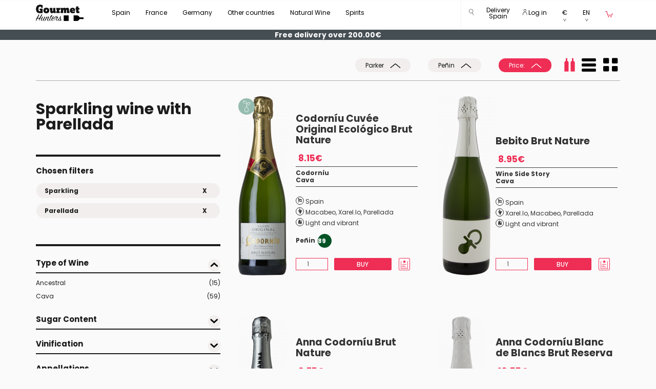

--- FILE ---
content_type: text/html; charset=utf-8
request_url: https://www.gourmethunters.com/en_US/wines/Sparkling/Grapes_Parellada
body_size: 65366
content:
<!doctype html>
<html class="no-js" lang="en-US">
<head>
    <meta name="robots" content="index,follow" />
    <meta charset="utf-8">
  <meta http-equiv="x-ua-compatible" content="ie=edge">
  <title>Sparkling wine with Parellada</title>
    <meta name="description" content="Sparkling wine with Parellada at Gourmethunters,discover the best wines and wineries thanks to recommendations from Claudio Comella." />
      <meta name="keywords" content="wine,wines,buy wine,,sparkling,parellada,wine online,cellars,grapes,appelations,Gourmethunters" />
    <meta name="viewport" content="width=device-width, initial-scale=1,minimum-scale=1.0, maximum-scale=1.0, user-scalable=no">
  <meta name="HandheldFriendly" content="true">
  <meta name="facebook-domain-verification" content="hbeghzk8bb04ajez4oxdl0ijakoyzd" />

  <link rel="apple-touch-icon" sizes="180x180" href="/apple-touch-icon.png">
  <link rel="icon" type="image/png" sizes="32x32" href="/favicon-32x32.png">
  <link rel="icon" type="image/png" sizes="16x16" href="/favicon-16x16.png">
  <link rel="manifest" href="/manifest.json">
  <link rel="mask-icon" href="/safari-pinned-tab.svg" color="#000000">

  <!-- Google Tag Manager -->
 <script>
    dataLayer = [{    }];
 </script>

  <!-- Google Tag Manager -->
    <script>(function(w,d,s,l,i){w[l]=w[l]||[];w[l].push({'gtm.start':
        new Date().getTime(),event:'gtm.js'});var f=d.getElementsByTagName(s)[0],
                j=d.createElement(s),dl=l!='dataLayer'?'&l='+l:'';j.async=true;j.src=
                'https://www.googletagmanager.com/gtm.js?id='+i+dl;f.parentNode.insertBefore(j,f);
                })(window,document,'script','dataLayer','GTM-MTHRTZ5');</script>
  <!-- End Google Tag Manager -->


    <link href="https://www.gourmethunters.com/en_US/wines/Sparkling/Grapes_Parellada" rel="canonical" />
    <link href="https://www.gourmethunters.com/en_US/wines/Sparkling/Grapes_Parellada?page=2" rel="next" />
  
  <meta name="theme-color" content="#ffffff">

  <link rel="preload" href="/fonts/icomoon.woff?w6bbk3" as="font" type="font/woff" crossorigin >
    <link rel="preload" href="/fonts/Poppins_400.woff2" as="font" type="font/woff2" crossorigin >
  <link rel="preload" href="/fonts/Poppins_500.woff2" as="font" type="font/woff2" crossorigin >
  <link rel="preload" href="/fonts/Poppins_700.woff2" as="font" type="font/woff2" crossorigin >
  <link rel="preload" href="/css/mfiltros.css"  as="style">

  <link rel="preconnect" href="https://ovh.gourmethunters.com">
  <link rel="preconnect" href="https://www.google-analytics.com">

  <link rel="stylesheet" href="/css/mfiltros.css">

    <link rel="stylesheet" href="/js/cookieconsent.css?v=2">

  
    <style>
        html {margin: 0; height: 100%; overflow-y: hidden}
        body {margin: 0; height: 100%; overflow-y: scroll}
        @font-face{font-family:'icomoon';src:url('/fonts/icomoon.woff?w6bbk3') format('woff');font-weight:normal;font-style:normal}[class*=" icon-"],[class^=icon-]{font-family:'icomoon'!important;speak:none;font-style:normal;font-weight:normal;font-variant:normal;text-transform:none;line-height:1;-webkit-font-smoothing:antialiased;-moz-osx-font-smoothing:grayscale}.icon-az:before{content:"\e939"}.icon-agening:before{content:"\e900"}.icon-alcohol:before{content:"\e901"}.icon-anfora:before{content:"\e902"}.icon-appellation:before{content:"\e903"}.icon-biodinamico:before{content:"\e904"}.icon-botella:before{content:"\e905"}.icon-carrito:before{content:"\e906"}.icon-charming:before{content:"\e907"}.icon-circle:before{content:"\e908"}.icon-country:before{content:"\e909"}.icon-coup-de-coeur:before{content:"\e90a"}.icon-darrow:before{content:"\e90b"}.icon-dbigarrow:before{content:"\e90c"}.icon-dcirclearrow:before{content:"\e90d"}.icon-ecologico:before{content:"\e90e"}.icon-exclusive:before{content:"\e90f"}.icon-fb:before{content:"\e910"}.icon-filterdown:before{content:"\e911"}.icon-filterup:before{content:"\e912"}.icon-filtros:before{content:"\e913"}.icon-freak:before{content:"\e914"}.icon-free:before{content:"\e915"}.icon-gplus:before{content:"\e916"}.icon-grape:before{content:"\e917"}.icon-instagram:before{content:"\e918"}.icon-larrow:before{content:"\e919"}.icon-lbigarrow:before{content:"\e91a"}.icon-lcirclearrow:before{content:"\e91b"}.icon-lupa:before{content:"\e91c"}.icon-natural:before{content:"\e91d"}.icon-new:before{content:"\e91e"}.icon-nose:before{content:"\e91f"}.icon-orgasmic:before{content:"\e920"}.icon-pack:before{content:"\e921"}.icon-pairing:before{content:"\e922"}.icon-person:before{content:"\e923"}.icon-rarrow:before{content:"\e924"}.icon-rbigarrow:before{content:"\e925"}.icon-rcirclearrow:before{content:"\e926"}.icon-regalo:before{content:"\e927"}.icon-region:before{content:"\e928"}.icon-screw-cap:before{content:"\e929"}.icon-serving:before{content:"\e92a"}.icon-style:before{content:"\e92b"}.icon-taste:before{content:"\e92c"}.icon-temperature:before{content:"\e92d"}.icon-twitter:before{content:"\e92e"}.icon-type-of-wine:before{content:"\e92f"}.icon-uarrow:before{content:"\e930"}.icon-ubigarrow:before{content:"\e931"}.icon-ucirclearrow:before{content:"\e932"}.icon-viewbottle:before{content:"\e933"}.icon-viewcols:before{content:"\e934"}.icon-viewrow:before{content:"\e935"}.icon-winary:before{content:"\e936"}.icon-wishlist:before{content:"\e937"}.icon-youtube:before{content:"\e938"}
        header .navbar .navbar-nav>li>a {font-size: 12px;height:57px;} header .navbar .navbar-right #header_login_user .dropdown-toggle {font-size: 12px;}
        @media (min-width: 768px) and (max-width: 1200px) { header .navbar .navbar-nav>li>a { padding-right: 6px; padding-left: 6px;} header .navbar .container {width:100%;} }
        @media (max-width: 900px) { header .navbar .navbar-right .selcountry { display: none; } }
        @media (min-width: 768px) { .gearm { margin-top: 28px !important; } }
        .btn-cust-header {font-size: 12px;padding-top:13px;cursor: default;}
        header .navbar #center-nav .dropdown-menu {margin-left: 0px;width: 1170px;}header .navbar #center-nav .dropdown-menu .yamm-content ul li {margin-bottom: 0px;padding-bottom: 10px;}.subtm > div:first-child {padding-right: 0px;padding-left: 0px;}.subtm h4 {padding-top: 10px;padding-bottom: 10px;margin-top: 0px;margin-bottom: 0px;}.subm {display: none;flex-direction: row;flex-wrap: wrap;margin: 0 0 3em 0;padding: 0;}.subma {display: flex;}.submia {border-right: 0 !important;background: rgba(112, 128, 144, 0.2);}.submia:after {content: '\e924';font-family: 'icomoon';font-size: 8px;color: #000;float: right;margin-top: 8px;margin-right: 5px;}.subm > div {box-sizing: border-box;flex-grow: 1;width: 33.33%;overflow: hidden;list-style: none;border: solid 3px white;font-size: 12px;}.subm > div.csubm {flex-basis: 100%;width: 0;padding: 0;border: 0;margin-top: 10px;}.subm a {color: #000;} .tsubm > a {color: #ee2e55;font-weight: bold;}

          </style>

    <link rel="alternate" hreflang="x-default" href="https://www.gourmethunters.com/en_US/wines/Sparkling/Grapes_Parellada" />
      <link rel="alternate" hreflang="es" href="https://www.gourmethunters.com/es/vinos/Espumoso/Uvas_Parellada" />
      <link rel="alternate" hreflang="en-gb" href="https://www.gourmethunters.com/en_GB/wines/Sparkling/Grapes_Parellada" />
      <link rel="alternate" hreflang="en-ch" href="https://www.gourmethunters.com/en_CH/wines/Sparkling/Grapes_Parellada" />
      <link rel="alternate" hreflang="de" href="https://www.gourmethunters.com/de/weine/Schaumwein/Rebsorte_Parellada" />
      <link rel="alternate" hreflang="en-us" href="https://www.gourmethunters.com/en_US/wines/Sparkling/Grapes_Parellada" />
      <link rel="alternate" hreflang="de-ch" href="https://www.gourmethunters.com/de_CH/weine/Schaumwein/Rebsorte_Parellada" />
      <link rel="alternate" hreflang="fr" href="https://www.gourmethunters.com/fr/vins/Mousseux/Variété_Parellada" />
      <link rel="alternate" hreflang="en-hk" href="https://www.gourmethunters.hk/en/wines/Sparkling/Grapes_Parellada" />
       <link rel="alternate" hreflang="se" href="https://www.gourmethunters.com/se/vin/Mousserande/Druvor_Parellada" />
        <link rel="alternate" hreflang="fr-ch" href="https://www.gourmethunters.com/fr_CH/vins/Mousseux/Variété_Parellada" />
  

</head>
<body class="desk c  wines" >
<!-- Google Tag Manager (noscript) -->
<noscript><iframe src="https://www.googletagmanager.com/ns.html?id=GTM-MTHRTZ5"
                  height="0" width="0" style="display:none;visibility:hidden"></iframe></noscript>
<!-- End Google Tag Manager (noscript) -->

<header>
     <div id="obstop"></div>
  <section class="header_form_search" id="section_header_form_search">
    <div class="container">
        <div class="row">
            <div class="col-lg-6 col-md-6 col-sm-12 col-xs-12 col-lg-offset-3 col-md-offset-3">
                <form class="" method="post" enctype="application/x-www-form-urlencoded" name="search" id="search_form_header" onsubmit="return false">
                    <div class="form-group">

                        <input autocomplete="off" class="form-control search_autocomplete" placeholder="Search" id="search_header" name="q" value="" type="text">
                    </div>
                </form>
            </div>
        </div>
    </div>
</section><div class="navbar yamm navbar-default hidden-xs " >
    <div class="container">
        <div class="navbar-header">
            <button type="button" class="navbar-toggle" data-toggle="collapse" data-target=".navbar-responsive-collapse">
                <span class="icon-bar"></span>
                <span class="icon-bar"></span>
                <span class="icon-bar"></span>
            </button>
            <a class="navbar-brand" href="https://www.gourmethunters.com/en_US/" title="Gourmet Hunters Home Page" style="height: 48px;padding:8px 15px;">
                <img src="/img/logo.png" id="logoimg" class="img-responsive" alt="Gourmet Hunters" />
            </a>
        </div>

        <div class="navbar-collapse collapse navbar-responsive-collapse">
            <!-- Sección del Menú para las categorias -->
            <ul class="nav navbar-nav" id="center-nav">

                            <li class="dropdown">
                <a href="/en_US/wines/Country_Spain" data-target="#" class="dropdown-toggle arrow_down" data-hover="dropdown" data-disabled="true">
                    Spain
                </a>
                <span class="dropdown-menu" role="menu" style="padding-top:0px;">
                                        <div class="yamm-content ">
                                            <div class="row">
                                                <div class="col-xs-12" >
                                                    <div class="row subtm" >
                                                        <div class="col-xs-3" >
                                                           <h4><a href="/en_US/wines/Country_Spain" title="/en_US/wines/Country_Spain">Regions > Wineries</a></h4>
                                                            <ul class="list-unstyled submi " >                                                                <li >
                                                                 <a  href="/en_US/wines/Region_Andalusia" title="Region Andalusia" data-subm="#refb9c989a4e4abf8b1f1d2132898c78d20">
                                                                  Andalusia (Jérez, Manzanilla,...)
                                                                 </a>
                                                                </li>                                                                <li >
                                                                 <a  href="/en_US/wines/Region_Aragon" title="Region Aragon" data-subm="#ref72aebcb8a9086f2cb286fa0f949e4ae7">
                                                                  Aragon
                                                                 </a>
                                                                </li>                                                                <li >
                                                                 <a  href="/en_US/wines/Region_Balearic+Islands" title="Region Balearic Islands" data-subm="#ref77b67046d71d0ee8d33024976b159993">
                                                                  Balearic Islands
                                                                 </a>
                                                                </li>                                                                <li >
                                                                 <a  href="/en_US/wines/Region_Basque+Country" title="Region Basque Country" data-subm="#ref430dc002e8fd474e2c9360e6c21db867">
                                                                  Basque Country (Txacolí,..)
                                                                 </a>
                                                                </li>                                                                <li >
                                                                 <a  href="/en_US/wines/Region_Canarias" title="Region Canarias" data-subm="#refe93bc700a6ed0a57ceae90688bfa1281">
                                                                  Canarias
                                                                 </a>
                                                                </li>                                                                <li >
                                                                 <a  href="/en_US/wines/Region_Cantabria" title="Region Cantabria" data-subm="#refdada49554200e58ab5b58ede573ced43">
                                                                  Cantabria
                                                                 </a>
                                                                </li>                                                                <li >
                                                                 <a  href="/en_US/wines/Region_Castilla+La+Mancha" title="Region Castilla La Mancha" data-subm="#refe59646e58c83bb7fa83e788f9704b338">
                                                                  Castilla La Mancha
                                                                 </a>
                                                                </li>                                                                <li >
                                                                 <a  href="/en_US/wines/Region_Castilla+y+Leon" title="Region Castilla y Leon" data-subm="#ref0d9d1514e7d14df6194d7ce6e98cab61">
                                                                  Castilla y Leon (Ribera del Duero, Bierzo, Toro)
                                                                 </a>
                                                                </li>                                                                <li >
                                                                 <a  href="/en_US/wines/Region_Catalonia" title="Region Catalonia" data-subm="#ref52fb3d86aa7c44497ed24e72a0df208d">
                                                                  Catalonia (Montsant,Priorat,Penedés,..)
                                                                 </a>
                                                                </li>                                                                <li >
                                                                 <a  href="/en_US/wines/Region_Extremadura" title="Region Extremadura" data-subm="#ref1b0b2abc49839b5a40ae658f60b7ad21">
                                                                  Extremadura
                                                                 </a>
                                                                </li>                                                                <li >
                                                                 <a  href="/en_US/wines/Region_Galicia" title="Region Galicia" data-subm="#refbf8106d2c71381980da13c8ca618f235">
                                                                  Galicia (Rías Baixas, Ribeira Sacra, Ribeiro,...)
                                                                 </a>
                                                                </li>                                                                <li >
                                                                 <a  href="/en_US/wines/Region_Madrid" title="Region Madrid" data-subm="#ref27f64fc9af0835d8c73c51901079debb">
                                                                  Madrid
                                                                 </a>
                                                                </li>                                                                <li >
                                                                 <a  href="/en_US/wines/Region_Murcia" title="Region Murcia" data-subm="#ref90b963fbdb0a9a41f72213e21d15be2b">
                                                                  Murcia (Jumilla,..)
                                                                 </a>
                                                                </li>                                                                <li >
                                                                 <a  href="/en_US/wines/Region_Navarra" title="Region Navarra" data-subm="#refc949ea52373064cf0ead1ec671a8145c">
                                                                  Navarra
                                                                 </a>
                                                                </li>                                                                <li class="submia">
                                                                 <a  href="/en_US/wines/Region_Rioja" title="Region Rioja" data-subm="#refc684d5eed7c42dfae43c5c742152f2bb">
                                                                  Rioja
                                                                 </a>
                                                                </li>                                                                <li >
                                                                 <a  href="/en_US/wines/Region_Valencia" title="Region Valencia" data-subm="#ref365eb63f48a8f3f7070e430ed40e8b2d">
                                                                  Valencia
                                                                 </a>
                                                                </li>                             </ul>
                            </div>
                            <div class="col-xs-9" >
                                      <div class="row">
            <div class="col-xs-12" >
                <div class="row">                            <div class="subm "  id="refb9c989a4e4abf8b1f1d2132898c78d20">                                            <div class="csubm"></div>
                                            <div class="tsubm"><a href="/en_US/wines/Appellation_Jerez+Xérès+Sherry" title="Appellation Jerez Xérès Sherry">Jerez Xérès Sherry</a></div>                                                                                    <div><a href="/en_US/wines/Winery_Bodegas+Barbadillo" title="Winery Bodegas Barbadillo">Bodegas Barbadillo</a></div>                                                                                    <div><a href="/en_US/wines/Winery_Bodegas+El+Maestro+Sierra" title="Winery Bodegas El Maestro Sierra">Bodegas El Maestro Sierra</a></div>                                                                                    <div><a href="/en_US/wines/Winery_Bodegas+Emilio+Hidalgo" title="Winery Bodegas Emilio Hidalgo">Bodegas Emilio Hidalgo</a></div>                                                                                    <div><a href="/en_US/wines/Winery_Bodegas+Luis+Pérez" title="Winery Bodegas Luis Pérez">Bodegas Luis Pérez</a></div>                                                                                    <div><a href="/en_US/wines/Winery_Bodegas+Tradición" title="Winery Bodegas Tradición">Bodegas Tradición</a></div>                                                                                    <div><a href="/en_US/wines/Winery_Bodegas+y+Viñedos+Balbaina" title="Winery Bodegas y Viñedos Balbaina">Bodegas y Viñedos Balbaina</a></div>                                                                                    <div><a href="/en_US/wines/Winery_De+La+Riva" title="Winery De La Riva">De La Riva</a></div>                                                                                    <div><a href="/en_US/wines/Winery_Emilio+Lustau" title="Winery Emilio Lustau">Emilio Lustau</a></div>                                                                                    <div><a href="/en_US/wines/Winery_Equipo+Navazos" title="Winery Equipo Navazos">Equipo Navazos</a></div>                                                                                    <div><a href="/en_US/wines/Winery_Fernando+de+Castilla" title="Winery Fernando de Castilla">Fernando de Castilla</a></div>                                                                                    <div><a href="/en_US/wines/Winery_González+Byass" title="Winery González Byass">González Byass</a></div>                                                                                    <div><a href="/en_US/wines/Winery_Gutiérrez+Colosia" title="Winery Gutiérrez Colosia">Gutiérrez Colosia</a></div>                                                                                    <div><a href="/en_US/wines/Winery_Sacristía+AB" title="Winery Sacristía AB">Sacristía AB</a></div>                                                                                    <div><a href="/en_US/wines/Winery_Sánchez+Romate+Hnos" title="Winery Sánchez Romate Hnos">Sánchez Romate Hnos</a></div>                                                                                    <div><a href="/en_US/wines/Winery_Valdespino" title="Winery Valdespino">Valdespino</a></div>                                                                                    <div><a href="/en_US/wines/Winery_Viña+Callejuela" title="Winery Viña Callejuela">Viña Callejuela</a></div>                                                                                    <div><a href="/en_US/wines/Winery_Ximénez+Spínola" title="Winery Ximénez Spínola">Ximénez Spínola</a></div>                                                                                        <div class="csubm"></div>
                                            <div class="tsubm"><a href="/en_US/wines/Appellation_Málaga" title="Appellation Málaga">Málaga</a></div>                                                                                    <div><a href="/en_US/wines/Winery_Compañía+de+Vinos+Telmo+Rodríguez" title="Winery Compañía de Vinos Telmo Rodríguez">Compañía de Vinos Telmo Rodríguez</a></div>                                                                                    <div><a href="/en_US/wines/Winery_Jorge+Ordóñez+CO" title="Winery Jorge Ordóñez CO">Jorge Ordóñez CO</a></div>                                                                                        <div class="csubm"></div>
                                            <div class="tsubm"><a href="/en_US/wines/Appellation_Manzanilla+Sanlúcar+de+Barrameda" title="Appellation Manzanilla Sanlúcar de Barrameda">Manzanilla Sanlúcar de Barrameda</a></div>                                                                                    <div><a href="/en_US/wines/Winery_Bodegas+Argüeso" title="Winery Bodegas Argüeso">Bodegas Argüeso</a></div>                                                                                    <div><a href="/en_US/wines/Winery_Bodegas+Barbadillo" title="Winery Bodegas Barbadillo">Bodegas Barbadillo</a></div>                                                                                    <div><a href="/en_US/wines/Winery_Bodegas+Juan+Piñero" title="Winery Bodegas Juan Piñero">Bodegas Juan Piñero</a></div>                                                                                    <div><a href="/en_US/wines/Winery_De+La+Riva" title="Winery De La Riva">De La Riva</a></div>                                                                                    <div><a href="/en_US/wines/Winery_Emilio+Lustau" title="Winery Emilio Lustau">Emilio Lustau</a></div>                                                                                    <div><a href="/en_US/wines/Winery_Equipo+Navazos" title="Winery Equipo Navazos">Equipo Navazos</a></div>                                                                                    <div><a href="/en_US/wines/Winery_Gutiérrez+Colosia" title="Winery Gutiérrez Colosia">Gutiérrez Colosia</a></div>                                                                                    <div><a href="/en_US/wines/Winery_Sacristía+AB" title="Winery Sacristía AB">Sacristía AB</a></div>                                                                                    <div><a href="/en_US/wines/Winery_Sánchez+Romate+Hnos" title="Winery Sánchez Romate Hnos">Sánchez Romate Hnos</a></div>                                                                                    <div><a href="/en_US/wines/Winery_Valdespino" title="Winery Valdespino">Valdespino</a></div>                                                                                        <div class="csubm"></div>
                                            <div class="tsubm"><a href="/en_US/wines/Appellation_Montilla+Moriles" title="Appellation Montilla Moriles">Montilla Moriles</a></div>                                                                                    <div><a href="/en_US/wines/Winery_Alvear" title="Winery Alvear">Alvear</a></div>                                                                                    <div><a href="/en_US/wines/Winery_Equipo+Navazos" title="Winery Equipo Navazos">Equipo Navazos</a></div>                                                                                    <div><a href="/en_US/wines/Winery_Toro+Albalá" title="Winery Toro Albalá">Toro Albalá</a></div>                                                                                        <div class="csubm"></div>
                                            <div class="tsubm"><a href="/en_US/wines/Appellation_Sierras+de+Málaga" title="Appellation Sierras de Málaga">Sierras de Málaga</a></div>                                                                                    <div><a href="/en_US/wines/Winery_Cortijo+Los+Aguilares" title="Winery Cortijo Los Aguilares">Cortijo Los Aguilares</a></div>                                                                                        <div class="csubm"></div>
                                            <div class="tsubm"><a href="/en_US/wines/Appellation_Vino+de+España" title="Appellation Vino de España">Vino de España</a></div>                                                                                    <div><a href="/en_US/wines/Winery_Bodega+Barranco+Oscuro" title="Winery Bodega Barranco Oscuro">Bodega Barranco Oscuro</a></div>                                                                                    <div><a href="/en_US/wines/Winery_Bodegas+Barbadillo" title="Winery Bodegas Barbadillo">Bodegas Barbadillo</a></div>                                                                                    <div><a href="/en_US/wines/Winery_Bodegas+Cota+45" title="Winery Bodegas Cota 45">Bodegas Cota 45</a></div>                                                                                    <div><a href="/en_US/wines/Winery_Bodegas+Luis+Pérez" title="Winery Bodegas Luis Pérez">Bodegas Luis Pérez</a></div>                                                                                    <div><a href="/en_US/wines/Winery_De+La+Riva" title="Winery De La Riva">De La Riva</a></div>                                                                                    <div><a href="/en_US/wines/Winery_Equipo+Navazos" title="Winery Equipo Navazos">Equipo Navazos</a></div>                                                                                    <div><a href="/en_US/wines/Winery_La+Traviesa" title="Winery La Traviesa">La Traviesa</a></div>                                                                                    <div><a href="/en_US/wines/Winery_Muchada+Léclapart" title="Winery Muchada Léclapart">Muchada Léclapart</a></div>                                                                                    <div><a href="/en_US/wines/Winery_Naranjuez" title="Winery Naranjuez">Naranjuez</a></div>                                                                                    <div><a href="/en_US/wines/Winery_Pura+Vida" title="Winery Pura Vida">Pura Vida</a></div>                                                                                    <div><a href="/en_US/wines/Winery_Ramón+Saavedra" title="Winery Ramón Saavedra">Ramón Saavedra</a></div>                                                                                    <div><a href="/en_US/wines/Winery_Torcuato+Huertas+Tomás" title="Winery Torcuato Huertas Tomás">Torcuato Huertas Tomás</a></div>                                                                                    <div><a href="/en_US/wines/Winery_Ximénez+Spínola" title="Winery Ximénez Spínola">Ximénez Spínola</a></div>                                                                                        <div class="csubm"></div>
                                            <div class="tsubm"><a href="/en_US/wines/Appellation_VT+Cádiz" title="Appellation VT Cádiz">VT Cádiz</a></div>                                                                                    <div><a href="/en_US/wines/Winery_Bodegas+Barbadillo" title="Winery Bodegas Barbadillo">Bodegas Barbadillo</a></div>                                                                                    <div><a href="/en_US/wines/Winery_Bodegas+Luis+Pérez" title="Winery Bodegas Luis Pérez">Bodegas Luis Pérez</a></div>                                                                                    <div><a href="/en_US/wines/Winery_Equipo+Navazos" title="Winery Equipo Navazos">Equipo Navazos</a></div>                                                                                    <div><a href="/en_US/wines/Winery_Huerta+de+Albalá" title="Winery Huerta de Albalá">Huerta de Albalá</a></div>                                                                                        <div class="csubm"></div>
                                            <div class="tsubm"><a href="/en_US/wines/Appellation_Xérès+Jerez+Sherry" title="Appellation Xérès Jerez Sherry">Xérès Jerez Sherry</a></div>                                                                                    <div><a href="/en_US/wines/Winery_Emilio+Lustau" title="Winery Emilio Lustau">Emilio Lustau</a></div>                                                                        </div>                            <div class="subm "  id="ref72aebcb8a9086f2cb286fa0f949e4ae7">                                            <div class="csubm"></div>
                                            <div class="tsubm"><a href="/en_US/wines/Appellation_Calatayud" title="Appellation Calatayud">Calatayud</a></div>                                                                                    <div><a href="/en_US/wines/Winery_Bodegas+Ateca" title="Winery Bodegas Ateca">Bodegas Ateca</a></div>                                                                                    <div><a href="/en_US/wines/Winery_Bodegas+Breca" title="Winery Bodegas Breca">Bodegas Breca</a></div>                                                                                    <div><a href="/en_US/wines/Winery_Bodegas+San+Alejandro" title="Winery Bodegas San Alejandro">Bodegas San Alejandro</a></div>                                                                                    <div><a href="/en_US/wines/Winery_El+Escocés+Volante" title="Winery El Escocés Volante">El Escocés Volante</a></div>                                                                                    <div><a href="/en_US/wines/Winery_Gallina+de+Piel+Wines" title="Winery Gallina de Piel Wines">Gallina de Piel Wines</a></div>                                                                                    <div><a href="/en_US/wines/Winery_Proyecto+Garnachas" title="Winery Proyecto Garnachas">Proyecto Garnachas</a></div>                                                                                        <div class="csubm"></div>
                                            <div class="tsubm"><a href="/en_US/wines/Appellation_Campo+de+Borja" title="Appellation Campo de Borja">Campo de Borja</a></div>                                                                                    <div><a href="/en_US/wines/Winery_Bodegas+Alto+Moncayo" title="Winery Bodegas Alto Moncayo">Bodegas Alto Moncayo</a></div>                                                                                    <div><a href="/en_US/wines/Winery_Bodegas+Borsao" title="Winery Bodegas Borsao">Bodegas Borsao</a></div>                                                                                    <div><a href="/en_US/wines/Winery_Bodegas+Morca" title="Winery Bodegas Morca">Bodegas Morca</a></div>                                                                                        <div class="csubm"></div>
                                            <div class="tsubm"><a href="/en_US/wines/Appellation_Somontano" title="Appellation Somontano">Somontano</a></div>                                                                                    <div><a href="/en_US/wines/Winery_Enate" title="Winery Enate">Enate</a></div>                                                                                    <div><a href="/en_US/wines/Winery_Viñas+del+Vero" title="Winery Viñas del Vero">Viñas del Vero</a></div>                                                                                        <div class="csubm"></div>
                                            <div class="tsubm"><a href="/en_US/wines/Appellation_Valdejalón" title="Appellation Valdejalón">Valdejalón</a></div>                                                                                    <div><a href="/en_US/wines/Winery_Bodegas+Frontonio" title="Winery Bodegas Frontonio">Bodegas Frontonio</a></div>                                                                                        <div class="csubm"></div>
                                            <div class="tsubm"><a href="/en_US/wines/Appellation_Vino+de+España" title="Appellation Vino de España">Vino de España</a></div>                                                                                    <div><a href="/en_US/wines/Winery_Bodegas+Frontonio" title="Winery Bodegas Frontonio">Bodegas Frontonio</a></div>                                                                                    <div><a href="/en_US/wines/Winery_El+Escocés+Volante" title="Winery El Escocés Volante">El Escocés Volante</a></div>                                                                                    <div><a href="/en_US/wines/Winery_Proyecto+Garnachas" title="Winery Proyecto Garnachas">Proyecto Garnachas</a></div>                                                                        </div>                            <div class="subm "  id="ref77b67046d71d0ee8d33024976b159993">                                            <div class="csubm"></div>
                                            <div class="tsubm"><a href="/en_US/wines/Appellation_Binissalem+Mallorca" title="Appellation Binissalem Mallorca">Binissalem Mallorca</a></div>                                                                                    <div><a href="/en_US/wines/Winery_Tianna+Negre" title="Winery Tianna Negre">Tianna Negre</a></div>                                                                                        <div class="csubm"></div>
                                            <div class="tsubm"><a href="/en_US/wines/Appellation_Vino+de+España" title="Appellation Vino de España">Vino de España</a></div>                                                                                    <div><a href="/en_US/wines/Winery_Galmés+i+Ribot" title="Winery Galmés i Ribot">Galmés i Ribot</a></div>                                                                                    <div><a href="/en_US/wines/Winery_Sistema+Vinari" title="Winery Sistema Vinari">Sistema Vinari</a></div>                                                                                        <div class="csubm"></div>
                                            <div class="tsubm"><a href="/en_US/wines/Appellation_VT+Mallorca" title="Appellation VT Mallorca">VT Mallorca</a></div>                                                                                    <div><a href="/en_US/wines/Winery_4+Kilos+Vinícola" title="Winery 4 Kilos Vinícola">4 Kilos Vinícola</a></div>                                                                                    <div><a href="/en_US/wines/Winery_Ànima+Negra" title="Winery Ànima Negra">Ànima Negra</a></div>                                                                                    <div><a href="/en_US/wines/Winery_Tianna+Negre" title="Winery Tianna Negre">Tianna Negre</a></div>                                                                        </div>                            <div class="subm "  id="ref430dc002e8fd474e2c9360e6c21db867">                                            <div class="csubm"></div>
                                            <div class="tsubm"><a href="/en_US/wines/Appellation_Bizkaiko+Txakolina" title="Appellation Bizkaiko Txakolina">Bizkaiko Txakolina</a></div>                                                                                    <div><a href="/en_US/wines/Winery_Bodega+Itsasmendi" title="Winery Bodega Itsasmendi">Bodega Itsasmendi</a></div>                                                                                    <div><a href="/en_US/wines/Winery_Doniene+Gorrondona" title="Winery Doniene Gorrondona">Doniene Gorrondona</a></div>                                                                                    <div><a href="/en_US/wines/Winery_Gorka+Izagirre" title="Winery Gorka Izagirre">Gorka Izagirre</a></div>                                                                                    <div><a href="/en_US/wines/Winery_Oxer+Bastegieta" title="Winery Oxer Bastegieta">Oxer Bastegieta</a></div>                                                                                        <div class="csubm"></div>
                                            <div class="tsubm"><a href="/en_US/wines/Appellation_Getariako+Txakolina" title="Appellation Getariako Txakolina">Getariako Txakolina</a></div>                                                                                    <div><a href="/en_US/wines/Winery_Bodega+Txakolina+K5" title="Winery Bodega Txakolina K5">Bodega Txakolina K5</a></div>                                                                                    <div><a href="/en_US/wines/Winery_Etxaniz+Txakolina" title="Winery Etxaniz Txakolina">Etxaniz Txakolina</a></div>                                                                                    <div><a href="/en_US/wines/Winery_Makatzak+Wild+Wines" title="Winery Makatzak Wild Wines">Makatzak Wild Wines</a></div>                                                                                        <div class="csubm"></div>
                                            <div class="tsubm"><a href="/en_US/wines/Appellation_Vino+Espumoso+de+Calidad" title="Appellation Vino Espumoso de Calidad">Vino Espumoso de Calidad</a></div>                                                                                    <div><a href="/en_US/wines/Winery_Bodegas+y+Viñedos+Artadi" title="Winery Bodegas y Viñedos Artadi">Bodegas y Viñedos Artadi</a></div>                                                                        </div>                            <div class="subm "  id="refe93bc700a6ed0a57ceae90688bfa1281">                                            <div class="csubm"></div>
                                            <div class="tsubm"><a href="/en_US/wines/Appellation_Abona" title="Appellation Abona">Abona</a></div>                                                                                    <div><a href="/en_US/wines/Winery_Amós+Bañeres" title="Winery Amós Bañeres">Amós Bañeres</a></div>                                                                                        <div class="csubm"></div>
                                            <div class="tsubm"><a href="/en_US/wines/Appellation_El+Hierro" title="Appellation El Hierro">El Hierro</a></div>                                                                                    <div><a href="/en_US/wines/Winery_Bimbache" title="Winery Bimbache">Bimbache</a></div>                                                                                        <div class="csubm"></div>
                                            <div class="tsubm"><a href="/en_US/wines/Appellation_Gran+Canaria" title="Appellation Gran Canaria">Gran Canaria</a></div>                                                                                    <div><a href="/en_US/wines/Winery_Tamerán" title="Winery Tamerán">Tamerán</a></div>                                                                                        <div class="csubm"></div>
                                            <div class="tsubm"><a href="/en_US/wines/Appellation_La+Palma" title="Appellation La Palma">La Palma</a></div>                                                                                    <div><a href="/en_US/wines/Winery_Victoria+Torres+Pecis" title="Winery Victoria Torres Pecis">Victoria Torres Pecis</a></div>                                                                                        <div class="csubm"></div>
                                            <div class="tsubm"><a href="/en_US/wines/Appellation_Lanzarote" title="Appellation Lanzarote">Lanzarote</a></div>                                                                                    <div><a href="/en_US/wines/Winery_Puro+Rofe" title="Winery Puro Rofe">Puro Rofe</a></div>                                                                                        <div class="csubm"></div>
                                            <div class="tsubm"><a href="/en_US/wines/Appellation_Valle+de+la+Orotava" title="Appellation Valle de la Orotava">Valle de la Orotava</a></div>                                                                                    <div><a href="/en_US/wines/Winery_Envínate" title="Winery Envínate">Envínate</a></div>                                                                                    <div><a href="/en_US/wines/Winery_Suertes+del+Marqués" title="Winery Suertes del Marqués">Suertes del Marqués</a></div>                                                                                        <div class="csubm"></div>
                                            <div class="tsubm"><a href="/en_US/wines/Appellation_Vino+de+España" title="Appellation Vino de España">Vino de España</a></div>                                                                                    <div><a href="/en_US/wines/Winery_Borja+Pérez+González" title="Winery Borja Pérez González">Borja Pérez González</a></div>                                                                                    <div><a href="/en_US/wines/Winery_Envínate" title="Winery Envínate">Envínate</a></div>                                                                                    <div><a href="/en_US/wines/Winery_Iñaki+Garrido" title="Winery Iñaki Garrido">Iñaki Garrido</a></div>                                                                                    <div><a href="/en_US/wines/Winery_Marzagana+Elementales" title="Winery Marzagana Elementales">Marzagana Elementales</a></div>                                                                                    <div><a href="/en_US/wines/Winery_Oriol+Artigas+Viticultor" title="Winery Oriol Artigas Viticultor">Oriol Artigas Viticultor</a></div>                                                                                    <div><a href="/en_US/wines/Winery_Victoria+Torres+Pecis" title="Winery Victoria Torres Pecis">Victoria Torres Pecis</a></div>                                                                                        <div class="csubm"></div>
                                            <div class="tsubm"><a href="/en_US/wines/Appellation_Ycoden+Daute+Isora" title="Appellation Ycoden Daute Isora">Ycoden Daute Isora</a></div>                                                                                    <div><a href="/en_US/wines/Winery_Borja+Pérez+González" title="Winery Borja Pérez González">Borja Pérez González</a></div>                                                                                    <div><a href="/en_US/wines/Winery_Envínate" title="Winery Envínate">Envínate</a></div>                                                                        </div>                            <div class="subm "  id="refdada49554200e58ab5b58ede573ced43">                                            <div class="csubm"></div>
                                            <div class="tsubm"><a href="/en_US/wines/Appellation_VT+Liébana" title="Appellation VT Liébana">VT Liébana</a></div>                                                                                    <div><a href="/en_US/wines/Winery_Goyo+García+Viadero" title="Winery Goyo García Viadero">Goyo García Viadero</a></div>                                                                        </div>                            <div class="subm "  id="refe59646e58c83bb7fa83e788f9704b338">                                            <div class="csubm"></div>
                                            <div class="tsubm"><a href="/en_US/wines/Appellation_Almansa" title="Appellation Almansa">Almansa</a></div>                                                                                    <div><a href="/en_US/wines/Winery_Bodegas+Atalaya" title="Winery Bodegas Atalaya">Bodegas Atalaya</a></div>                                                                                        <div class="csubm"></div>
                                            <div class="tsubm"><a href="/en_US/wines/Appellation_Dominio+de+Valdepusa" title="Appellation Dominio de Valdepusa">Dominio de Valdepusa</a></div>                                                                                    <div><a href="/en_US/wines/Winery_Marqués+de+Griñón" title="Winery Marqués de Griñón">Marqués de Griñón</a></div>                                                                                        <div class="csubm"></div>
                                            <div class="tsubm"><a href="/en_US/wines/Appellation_Manchuela" title="Appellation Manchuela">Manchuela</a></div>                                                                                    <div><a href="/en_US/wines/Winery_Bodegas+y+Viñedos+Ponce" title="Winery Bodegas y Viñedos Ponce">Bodegas y Viñedos Ponce</a></div>                                                                                        <div class="csubm"></div>
                                            <div class="tsubm"><a href="/en_US/wines/Appellation_Méntrida" title="Appellation Méntrida">Méntrida</a></div>                                                                                    <div><a href="/en_US/wines/Winery_Vitícola+Mentridana" title="Winery Vitícola Mentridana">Vitícola Mentridana</a></div>                                                                                        <div class="csubm"></div>
                                            <div class="tsubm"><a href="/en_US/wines/Appellation_Pago+Campo+de+la+Guardia" title="Appellation Pago Campo de la Guardia">Pago Campo de la Guardia</a></div>                                                                                    <div><a href="/en_US/wines/Winery_Bodegas+Martúe+La+Guardia" title="Winery Bodegas Martúe La Guardia">Bodegas Martúe La Guardia</a></div>                                                                                        <div class="csubm"></div>
                                            <div class="tsubm"><a href="/en_US/wines/Appellation_Pago+Florentino" title="Appellation Pago Florentino">Pago Florentino</a></div>                                                                                    <div><a href="/en_US/wines/Winery_Bodegas+Arzuaga+Navarro" title="Winery Bodegas Arzuaga Navarro">Bodegas Arzuaga Navarro</a></div>                                                                                        <div class="csubm"></div>
                                            <div class="tsubm"><a href="/en_US/wines/Appellation_Vino+de+España" title="Appellation Vino de España">Vino de España</a></div>                                                                                    <div><a href="/en_US/wines/Winery_Envínate" title="Winery Envínate">Envínate</a></div>                                                                                    <div><a href="/en_US/wines/Winery_Esencia+Rural" title="Winery Esencia Rural">Esencia Rural</a></div>                                                                                    <div><a href="/en_US/wines/Winery_Samuel+Cano" title="Winery Samuel Cano">Samuel Cano</a></div>                                                                                    <div><a href="/en_US/wines/Winery_Vinos+Indar" title="Winery Vinos Indar">Vinos Indar</a></div>                                                                                        <div class="csubm"></div>
                                            <div class="tsubm"><a href="/en_US/wines/Appellation_VT+Castilla" title="Appellation VT Castilla">VT Castilla</a></div>                                                                                    <div><a href="/en_US/wines/Winery_Bodegas+y+Viñedos+Ponce" title="Winery Bodegas y Viñedos Ponce">Bodegas y Viñedos Ponce</a></div>                                                                                    <div><a href="/en_US/wines/Winery_Pago+de+Vallegarcía" title="Winery Pago de Vallegarcía">Pago de Vallegarcía</a></div>                                                                        </div>                            <div class="subm "  id="ref0d9d1514e7d14df6194d7ce6e98cab61">                                            <div class="csubm"></div>
                                            <div class="tsubm"><a href="/en_US/wines/Appellation_Arlanza" title="Appellation Arlanza">Arlanza</a></div>                                                                                    <div><a href="/en_US/wines/Winery_Olivier+Rivière+Vinos" title="Winery Olivier Rivière Vinos">Olivier Rivière Vinos</a></div>                                                                                        <div class="csubm"></div>
                                            <div class="tsubm"><a href="/en_US/wines/Appellation_Arribes" title="Appellation Arribes">Arribes</a></div>                                                                                    <div><a href="/en_US/wines/Winery_Almaroja" title="Winery Almaroja">Almaroja</a></div>                                                                                    <div><a href="/en_US/wines/Winery_Frontio" title="Winery Frontio">Frontio</a></div>                                                                                        <div class="csubm"></div>
                                            <div class="tsubm"><a href="/en_US/wines/Appellation_Bierzo" title="Appellation Bierzo">Bierzo</a></div>                                                                                    <div><a href="/en_US/wines/Winery_Bodega+y+Viñedos+Mas+Asturias" title="Winery Bodega y Viñedos Mas Asturias">Bodega y Viñedos Mas Asturias</a></div>                                                                                    <div><a href="/en_US/wines/Winery_Bodegas+Emilio+Moro" title="Winery Bodegas Emilio Moro">Bodegas Emilio Moro</a></div>                                                                                    <div><a href="/en_US/wines/Winery_Bodegas+Mauro" title="Winery Bodegas Mauro">Bodegas Mauro</a></div>                                                                                    <div><a href="/en_US/wines/Winery_Bodegas+y+Viñedos+Paixar" title="Winery Bodegas y Viñedos Paixar">Bodegas y Viñedos Paixar</a></div>                                                                                    <div><a href="/en_US/wines/Winery_Bodegas+y+Viñedos+Raúl+Pérez" title="Winery Bodegas y Viñedos Raúl Pérez">Bodegas y Viñedos Raúl Pérez</a></div>                                                                                    <div><a href="/en_US/wines/Winery_César+Márquez" title="Winery César Márquez">César Márquez</a></div>                                                                                    <div><a href="/en_US/wines/Winery_Descendientes+de+J.+Palacios" title="Winery Descendientes de J. Palacios">Descendientes de J. Palacios</a></div>                                                                                    <div><a href="/en_US/wines/Winery_Diego+Magaña" title="Winery Diego Magaña">Diego Magaña</a></div>                                                                                    <div><a href="/en_US/wines/Winery_Dominio+de+Tares" title="Winery Dominio de Tares">Dominio de Tares</a></div>                                                                                    <div><a href="/en_US/wines/Winery_Losada+Vinos+de+Finca" title="Winery Losada Vinos de Finca">Losada Vinos de Finca</a></div>                                                                                    <div><a href="/en_US/wines/Winery_Mengoba" title="Winery Mengoba">Mengoba</a></div>                                                                                    <div><a href="/en_US/wines/Winery_Verónica+Ortega" title="Winery Verónica Ortega">Verónica Ortega</a></div>                                                                                    <div><a href="/en_US/wines/Winery_Viñedos+Singulares" title="Winery Viñedos Singulares">Viñedos Singulares</a></div>                                                                                    <div><a href="/en_US/wines/Winery_Viñedos+y+Bodegas+Pittacum" title="Winery Viñedos y Bodegas Pittacum">Viñedos y Bodegas Pittacum</a></div>                                                                                        <div class="csubm"></div>
                                            <div class="tsubm"><a href="/en_US/wines/Appellation_Castilla+y+León" title="Appellation Castilla y León">Castilla y León</a></div>                                                                                    <div><a href="/en_US/wines/Winery_Alfredo+Maestro" title="Winery Alfredo Maestro">Alfredo Maestro</a></div>                                                                                        <div class="csubm"></div>
                                            <div class="tsubm"><a href="/en_US/wines/Appellation_Cebreros" title="Appellation Cebreros">Cebreros</a></div>                                                                                    <div><a href="/en_US/wines/Winery_Comando+G" title="Winery Comando G">Comando G</a></div>                                                                                    <div><a href="/en_US/wines/Winery_Compañía+de+Vinos+Telmo+Rodríguez" title="Winery Compañía de Vinos Telmo Rodríguez">Compañía de Vinos Telmo Rodríguez</a></div>                                                                                        <div class="csubm"></div>
                                            <div class="tsubm"><a href="/en_US/wines/Appellation_León" title="Appellation León">León</a></div>                                                                                    <div><a href="/en_US/wines/Winery_Bodegas+y+Viñedos+Raúl+Pérez" title="Winery Bodegas y Viñedos Raúl Pérez">Bodegas y Viñedos Raúl Pérez</a></div>                                                                                        <div class="csubm"></div>
                                            <div class="tsubm"><a href="/en_US/wines/Appellation_Ribera+del+Duero" title="Appellation Ribera del Duero">Ribera del Duero</a></div>                                                                                    <div><a href="/en_US/wines/Winery_Aalto" title="Winery Aalto">Aalto</a></div>                                                                                    <div><a href="/en_US/wines/Winery_Ausàs+Bodegas+y+Viñedos" title="Winery Ausàs Bodegas y Viñedos">Ausàs Bodegas y Viñedos</a></div>                                                                                    <div><a href="/en_US/wines/Winery_Bardos" title="Winery Bardos">Bardos</a></div>                                                                                    <div><a href="/en_US/wines/Winery_Bodega+Milsetentayseis" title="Winery Bodega Milsetentayseis">Bodega Milsetentayseis</a></div>                                                                                    <div><a href="/en_US/wines/Winery_Bodegas+Antídoto" title="Winery Bodegas Antídoto">Bodegas Antídoto</a></div>                                                                                    <div><a href="/en_US/wines/Winery_Bodegas+Arzuaga+Navarro" title="Winery Bodegas Arzuaga Navarro">Bodegas Arzuaga Navarro</a></div>                                                                                    <div><a href="/en_US/wines/Winery_Bodegas+Avelino+Vegas" title="Winery Bodegas Avelino Vegas">Bodegas Avelino Vegas</a></div>                                                                                    <div><a href="/en_US/wines/Winery_Bodegas+Cepa+21" title="Winery Bodegas Cepa 21">Bodegas Cepa 21</a></div>                                                                                    <div><a href="/en_US/wines/Winery_Bodegas+Dominio+de+Atauta" title="Winery Bodegas Dominio de Atauta">Bodegas Dominio de Atauta</a></div>                                                                                    <div><a href="/en_US/wines/Winery_Bodegas+Emilio+Moro" title="Winery Bodegas Emilio Moro">Bodegas Emilio Moro</a></div>                                                                                    <div><a href="/en_US/wines/Winery_Bodegas+Hacienda+Monasterio" title="Winery Bodegas Hacienda Monasterio">Bodegas Hacienda Monasterio</a></div>                                                                                    <div><a href="/en_US/wines/Winery_Bodegas+Hermanos+Sastre" title="Winery Bodegas Hermanos Sastre">Bodegas Hermanos Sastre</a></div>                                                                                    <div><a href="/en_US/wines/Winery_Bodegas+Hnos.+Pérez+Pascuas" title="Winery Bodegas Hnos. Pérez Pascuas">Bodegas Hnos. Pérez Pascuas</a></div>                                                                                    <div><a href="/en_US/wines/Winery_Bodegas+La+Horra" title="Winery Bodegas La Horra">Bodegas La Horra</a></div>                                                                                    <div><a href="/en_US/wines/Winery_Bodegas+Los+Astrales" title="Winery Bodegas Los Astrales">Bodegas Los Astrales</a></div>                                                                                    <div><a href="/en_US/wines/Winery_Bodegas+Matarromera" title="Winery Bodegas Matarromera">Bodegas Matarromera</a></div>                                                                                    <div><a href="/en_US/wines/Winery_Bodegas+Protos" title="Winery Bodegas Protos">Bodegas Protos</a></div>                                                                                    <div><a href="/en_US/wines/Winery_Bodegas+Rodero" title="Winery Bodegas Rodero">Bodegas Rodero</a></div>                                                                                    <div><a href="/en_US/wines/Winery_Bodegas+Vega+Sicilia" title="Winery Bodegas Vega Sicilia">Bodegas Vega Sicilia</a></div>                                                                                    <div><a href="/en_US/wines/Winery_Bodegas+Vizcarra" title="Winery Bodegas Vizcarra">Bodegas Vizcarra</a></div>                                                                                    <div><a href="/en_US/wines/Winery_Bodegas+y+Viñedos+Alión" title="Winery Bodegas y Viñedos Alión">Bodegas y Viñedos Alión</a></div>                                                                                    <div><a href="/en_US/wines/Winery_Bodegas+y+Viñedos+Juan+Manuel+Burgos" title="Winery Bodegas y Viñedos Juan Manuel Burgos">Bodegas y Viñedos Juan Manuel Burgos</a></div>                                                                                    <div><a href="/en_US/wines/Winery_Bodegas+y+Viñedos+Neo" title="Winery Bodegas y Viñedos Neo">Bodegas y Viñedos Neo</a></div>                                                                                    <div><a href="/en_US/wines/Winery_Bodegas+y+Viñedos+Valderiz" title="Winery Bodegas y Viñedos Valderiz">Bodegas y Viñedos Valderiz</a></div>                                                                                    <div><a href="/en_US/wines/Winery_Bodegas+y+Viñedos+Valtravieso" title="Winery Bodegas y Viñedos Valtravieso">Bodegas y Viñedos Valtravieso</a></div>                                                                                    <div><a href="/en_US/wines/Winery_Bosque+de+Matasnos" title="Winery Bosque de Matasnos">Bosque de Matasnos</a></div>                                                                                    <div><a href="/en_US/wines/Winery_Cillar+de+Silos" title="Winery Cillar de Silos">Cillar de Silos</a></div>                                                                                    <div><a href="/en_US/wines/Winery_Compañía+de+Vinos+Telmo+Rodríguez" title="Winery Compañía de Vinos Telmo Rodríguez">Compañía de Vinos Telmo Rodríguez</a></div>                                                                                    <div><a href="/en_US/wines/Winery_Condado+de+Haza" title="Winery Condado de Haza">Condado de Haza</a></div>                                                                                    <div><a href="/en_US/wines/Winery_Cuentaviñas" title="Winery Cuentaviñas">Cuentaviñas</a></div>                                                                                    <div><a href="/en_US/wines/Winery_Dehesa+de+los+Canónigos" title="Winery Dehesa de los Canónigos">Dehesa de los Canónigos</a></div>                                                                                    <div><a href="/en_US/wines/Winery_Dominio+de+Calogía" title="Winery Dominio de Calogía">Dominio de Calogía</a></div>                                                                                    <div><a href="/en_US/wines/Winery_Dominio+de+Es" title="Winery Dominio de Es">Dominio de Es</a></div>                                                                                    <div><a href="/en_US/wines/Winery_Dominio+de+Pingus" title="Winery Dominio de Pingus">Dominio de Pingus</a></div>                                                                                    <div><a href="/en_US/wines/Winery_Dominio+del+Águila" title="Winery Dominio del Águila">Dominio del Águila</a></div>                                                                                    <div><a href="/en_US/wines/Winery_Finca+Torremilanos" title="Winery Finca Torremilanos">Finca Torremilanos</a></div>                                                                                    <div><a href="/en_US/wines/Winery_Finca+Villacreces" title="Winery Finca Villacreces">Finca Villacreces</a></div>                                                                                    <div><a href="/en_US/wines/Winery_Garmón+Continental" title="Winery Garmón Continental">Garmón Continental</a></div>                                                                                    <div><a href="/en_US/wines/Winery_Goyo+García+Viadero" title="Winery Goyo García Viadero">Goyo García Viadero</a></div>                                                                                    <div><a href="/en_US/wines/Winery_Legaris" title="Winery Legaris">Legaris</a></div>                                                                                    <div><a href="/en_US/wines/Winery_Miguel+Torres" title="Winery Miguel Torres">Miguel Torres</a></div>                                                                                    <div><a href="/en_US/wines/Winery_Pago+de+Carraovejas" title="Winery Pago de Carraovejas">Pago de Carraovejas</a></div>                                                                                    <div><a href="/en_US/wines/Winery_Pago+de+los+Capellanes" title="Winery Pago de los Capellanes">Pago de los Capellanes</a></div>                                                                                    <div><a href="/en_US/wines/Winery_Pagos+de+Matanegra" title="Winery Pagos de Matanegra">Pagos de Matanegra</a></div>                                                                                    <div><a href="/en_US/wines/Winery_Rolland+y+Galarreta" title="Winery Rolland y Galarreta">Rolland y Galarreta</a></div>                                                                                    <div><a href="/en_US/wines/Winery_Sei+Solo+Bodegas+y+Viñedos" title="Winery Sei Solo Bodegas y Viñedos">Sei Solo Bodegas y Viñedos</a></div>                                                                                    <div><a href="/en_US/wines/Winery_Tinto+Pesquera" title="Winery Tinto Pesquera">Tinto Pesquera</a></div>                                                                                    <div><a href="/en_US/wines/Winery_Tomás+Postigo" title="Winery Tomás Postigo">Tomás Postigo</a></div>                                                                                    <div><a href="/en_US/wines/Winery_Viñedos+Alonso+del+Yerro" title="Winery Viñedos Alonso del Yerro">Viñedos Alonso del Yerro</a></div>                                                                                    <div><a href="/en_US/wines/Winery_Viñedos+Singulares" title="Winery Viñedos Singulares">Viñedos Singulares</a></div>                                                                                    <div><a href="/en_US/wines/Winery_Viñedos+y+Bodegas+Áster" title="Winery Viñedos y Bodegas Áster">Viñedos y Bodegas Áster</a></div>                                                                                    <div><a href="/en_US/wines/Winery_Wine+Side+Story" title="Winery Wine Side Story">Wine Side Story</a></div>                                                                                        <div class="csubm"></div>
                                            <div class="tsubm"><a href="/en_US/wines/Appellation_Rueda" title="Appellation Rueda">Rueda</a></div>                                                                                    <div><a href="/en_US/wines/Winery_Ángel+Lorenzo+Cachazo" title="Winery Ángel Lorenzo Cachazo">Ángel Lorenzo Cachazo</a></div>                                                                                    <div><a href="/en_US/wines/Winery_Belondrade" title="Winery Belondrade">Belondrade</a></div>                                                                                    <div><a href="/en_US/wines/Winery_Bodegas+Avelino+Vegas" title="Winery Bodegas Avelino Vegas">Bodegas Avelino Vegas</a></div>                                                                                    <div><a href="/en_US/wines/Winery_Bodegas+José+Pariente" title="Winery Bodegas José Pariente">Bodegas José Pariente</a></div>                                                                                    <div><a href="/en_US/wines/Winery_Bodegas+Menade" title="Winery Bodegas Menade">Bodegas Menade</a></div>                                                                                    <div><a href="/en_US/wines/Winery_Bodegas+Protos" title="Winery Bodegas Protos">Bodegas Protos</a></div>                                                                                    <div><a href="/en_US/wines/Winery_Bodegas+Vetus" title="Winery Bodegas Vetus">Bodegas Vetus</a></div>                                                                                    <div><a href="/en_US/wines/Winery_Bodegas+y+Viñedos+Shaya" title="Winery Bodegas y Viñedos Shaya">Bodegas y Viñedos Shaya</a></div>                                                                                    <div><a href="/en_US/wines/Winery_Compañía+de+Vinos+Telmo+Rodríguez" title="Winery Compañía de Vinos Telmo Rodríguez">Compañía de Vinos Telmo Rodríguez</a></div>                                                                                    <div><a href="/en_US/wines/Winery_Compañía+Vinícola+del+Norte+de+España" title="Winery Compañía Vinícola del Norte de España">Compañía Vinícola del Norte de España</a></div>                                                                                    <div><a href="/en_US/wines/Winery_Marqués+de+Riscal" title="Winery Marqués de Riscal">Marqués de Riscal</a></div>                                                                                    <div><a href="/en_US/wines/Winery_Ossian" title="Winery Ossian">Ossian</a></div>                                                                                    <div><a href="/en_US/wines/Winery_Viñedos+de+Nieva" title="Winery Viñedos de Nieva">Viñedos de Nieva</a></div>                                                                                    <div><a href="/en_US/wines/Winery_Viñedos+Singulares" title="Winery Viñedos Singulares">Viñedos Singulares</a></div>                                                                                    <div><a href="/en_US/wines/Winery_Wine+Side+Story" title="Winery Wine Side Story">Wine Side Story</a></div>                                                                                        <div class="csubm"></div>
                                            <div class="tsubm"><a href="/en_US/wines/Appellation_Tierra+de+León" title="Appellation Tierra de León">Tierra de León</a></div>                                                                                    <div><a href="/en_US/wines/Winery_Bodegas+y+Viñedos+Raúl+Pérez" title="Winery Bodegas y Viñedos Raúl Pérez">Bodegas y Viñedos Raúl Pérez</a></div>                                                                                        <div class="csubm"></div>
                                            <div class="tsubm"><a href="/en_US/wines/Appellation_Toro" title="Appellation Toro">Toro</a></div>                                                                                    <div><a href="/en_US/wines/Winery_Bodega+Matsu" title="Winery Bodega Matsu">Bodega Matsu</a></div>                                                                                    <div><a href="/en_US/wines/Winery_Bodega+Teso+La+Monja" title="Winery Bodega Teso La Monja">Bodega Teso La Monja</a></div>                                                                                    <div><a href="/en_US/wines/Winery_Bodegas+Vetus" title="Winery Bodegas Vetus">Bodegas Vetus</a></div>                                                                                    <div><a href="/en_US/wines/Winery_Compañía+de+Vinos+Telmo+Rodríguez" title="Winery Compañía de Vinos Telmo Rodríguez">Compañía de Vinos Telmo Rodríguez</a></div>                                                                                    <div><a href="/en_US/wines/Winery_Dominio+del+Bendito" title="Winery Dominio del Bendito">Dominio del Bendito</a></div>                                                                                    <div><a href="/en_US/wines/Winery_Numanthia" title="Winery Numanthia">Numanthia</a></div>                                                                                    <div><a href="/en_US/wines/Winery_Pintia" title="Winery Pintia">Pintia</a></div>                                                                                    <div><a href="/en_US/wines/Winery_San+Román+Bodegas+y+Viñedos" title="Winery San Román Bodegas y Viñedos">San Román Bodegas y Viñedos</a></div>                                                                                    <div><a href="/en_US/wines/Winery_Viñedos+Alonso+del+Yerro" title="Winery Viñedos Alonso del Yerro">Viñedos Alonso del Yerro</a></div>                                                                                        <div class="csubm"></div>
                                            <div class="tsubm"><a href="/en_US/wines/Appellation_Vino+de+España" title="Appellation Vino de España">Vino de España</a></div>                                                                                    <div><a href="/en_US/wines/Winery_Alfredo+Maestro" title="Winery Alfredo Maestro">Alfredo Maestro</a></div>                                                                                    <div><a href="/en_US/wines/Winery_Barco+del+Corneta" title="Winery Barco del Corneta">Barco del Corneta</a></div>                                                                                    <div><a href="/en_US/wines/Winery_Bodega+y+Viñedos+La+Senda" title="Winery Bodega y Viñedos La Senda">Bodega y Viñedos La Senda</a></div>                                                                                    <div><a href="/en_US/wines/Winery_Bodegas+Coruña+del+Conde" title="Winery Bodegas Coruña del Conde">Bodegas Coruña del Conde</a></div>                                                                                    <div><a href="/en_US/wines/Winery_Bodegas+y+Viñedos+Raúl+Pérez" title="Winery Bodegas y Viñedos Raúl Pérez">Bodegas y Viñedos Raúl Pérez</a></div>                                                                                    <div><a href="/en_US/wines/Winery_Dominio+del+Águila" title="Winery Dominio del Águila">Dominio del Águila</a></div>                                                                                    <div><a href="/en_US/wines/Winery_Dominio+del+Bendito" title="Winery Dominio del Bendito">Dominio del Bendito</a></div>                                                                                    <div><a href="/en_US/wines/Winery_Esmeralda+García" title="Winery Esmeralda García">Esmeralda García</a></div>                                                                                    <div><a href="/en_US/wines/Winery_Goyo+García+Viadero" title="Winery Goyo García Viadero">Goyo García Viadero</a></div>                                                                                    <div><a href="/en_US/wines/Winery_Mengoba" title="Winery Mengoba">Mengoba</a></div>                                                                                    <div><a href="/en_US/wines/Winery_Microbio+Wines" title="Winery Microbio Wines">Microbio Wines</a></div>                                                                                    <div><a href="/en_US/wines/Winery_Microbodega+Rodríguez+Morán" title="Winery Microbodega Rodríguez Morán">Microbodega Rodríguez Morán</a></div>                                                                                    <div><a href="/en_US/wines/Winery_Oxer+Bastegieta" title="Winery Oxer Bastegieta">Oxer Bastegieta</a></div>                                                                                    <div><a href="/en_US/wines/Winery_Valencia+y+García" title="Winery Valencia y García">Valencia y García</a></div>                                                                                    <div><a href="/en_US/wines/Winery_Vinos+de+BenjamÍn+Romeo" title="Winery Vinos de BenjamÍn Romeo">Vinos de BenjamÍn Romeo</a></div>                                                                                        <div class="csubm"></div>
                                            <div class="tsubm"><a href="/en_US/wines/Appellation_VT+Castilla" title="Appellation VT Castilla">VT Castilla</a></div>                                                                                    <div><a href="/en_US/wines/Winery_Bodegas+Tritón" title="Winery Bodegas Tritón">Bodegas Tritón</a></div>                                                                                        <div class="csubm"></div>
                                            <div class="tsubm"><a href="/en_US/wines/Appellation_VT+Castilla+y+León" title="Appellation VT Castilla y León">VT Castilla y León</a></div>                                                                                    <div><a href="/en_US/wines/Winery_Aalto" title="Winery Aalto">Aalto</a></div>                                                                                    <div><a href="/en_US/wines/Winery_Abadía+Retuerta" title="Winery Abadía Retuerta">Abadía Retuerta</a></div>                                                                                    <div><a href="/en_US/wines/Winery_Alfredo+Maestro" title="Winery Alfredo Maestro">Alfredo Maestro</a></div>                                                                                    <div><a href="/en_US/wines/Winery_Barco+del+Corneta" title="Winery Barco del Corneta">Barco del Corneta</a></div>                                                                                    <div><a href="/en_US/wines/Winery_Belondrade" title="Winery Belondrade">Belondrade</a></div>                                                                                    <div><a href="/en_US/wines/Winery_Bodegas+Mauro" title="Winery Bodegas Mauro">Bodegas Mauro</a></div>                                                                                    <div><a href="/en_US/wines/Winery_Bodegas+Menade" title="Winery Bodegas Menade">Bodegas Menade</a></div>                                                                                    <div><a href="/en_US/wines/Winery_Bodegas+Tritón" title="Winery Bodegas Tritón">Bodegas Tritón</a></div>                                                                                    <div><a href="/en_US/wines/Winery_Bodegas+y+Viñedos+Raúl+Pérez" title="Winery Bodegas y Viñedos Raúl Pérez">Bodegas y Viñedos Raúl Pérez</a></div>                                                                                    <div><a href="/en_US/wines/Winery_Bosque+de+Matasnos" title="Winery Bosque de Matasnos">Bosque de Matasnos</a></div>                                                                                    <div><a href="/en_US/wines/Winery_Comando+G" title="Winery Comando G">Comando G</a></div>                                                                                    <div><a href="/en_US/wines/Winery_Compañía+de+Vinos+Telmo+Rodríguez" title="Winery Compañía de Vinos Telmo Rodríguez">Compañía de Vinos Telmo Rodríguez</a></div>                                                                                    <div><a href="/en_US/wines/Winery_Dominio+de+Tares" title="Winery Dominio de Tares">Dominio de Tares</a></div>                                                                                    <div><a href="/en_US/wines/Winery_Isaac+Cantalapiedra" title="Winery Isaac Cantalapiedra">Isaac Cantalapiedra</a></div>                                                                                    <div><a href="/en_US/wines/Winery_Marqués+de+Riscal" title="Winery Marqués de Riscal">Marqués de Riscal</a></div>                                                                                    <div><a href="/en_US/wines/Winery_Ossian" title="Winery Ossian">Ossian</a></div>                                                                                    <div><a href="/en_US/wines/Winery_Quinta+Sardonia" title="Winery Quinta Sardonia">Quinta Sardonia</a></div>                                                                        </div>                            <div class="subm "  id="ref52fb3d86aa7c44497ed24e72a0df208d">                                            <div class="csubm"></div>
                                            <div class="tsubm"><a href="/en_US/wines/Appellation_Alella" title="Appellation Alella">Alella</a></div>                                                                                    <div><a href="/en_US/wines/Winery_Mario+Rovira" title="Winery Mario Rovira">Mario Rovira</a></div>                                                                                        <div class="csubm"></div>
                                            <div class="tsubm"><a href="/en_US/wines/Appellation_Cataluña" title="Appellation Cataluña">Cataluña</a></div>                                                                                    <div><a href="/en_US/wines/Winery_Bodegas+Puiggròs" title="Winery Bodegas Puiggròs">Bodegas Puiggròs</a></div>                                                                                    <div><a href="/en_US/wines/Winery_Ca+n'Estruc" title="Winery Ca n'Estruc">Ca n'Estruc</a></div>                                                                                    <div><a href="/en_US/wines/Winery_Mas+Gil" title="Winery Mas Gil">Mas Gil</a></div>                                                                                    <div><a href="/en_US/wines/Winery_Miguel+Torres" title="Winery Miguel Torres">Miguel Torres</a></div>                                                                                        <div class="csubm"></div>
                                            <div class="tsubm"><a href="/en_US/wines/Appellation_Cava" title="Appellation Cava">Cava</a></div>                                                                                    <div><a href="/en_US/wines/Winery_Agustí+Torelló" title="Winery Agustí Torelló">Agustí Torelló</a></div>                                                                                    <div><a href="/en_US/wines/Winery_Bertha" title="Winery Bertha">Bertha</a></div>                                                                                    <div><a href="/en_US/wines/Winery_Castell+del+Remei" title="Winery Castell del Remei">Castell del Remei</a></div>                                                                                    <div><a href="/en_US/wines/Winery_Castillo+de+Perelada" title="Winery Castillo de Perelada">Castillo de Perelada</a></div>                                                                                    <div><a href="/en_US/wines/Winery_Celler+Masia+Can+Tutusaus" title="Winery Celler Masia Can Tutusaus">Celler Masia Can Tutusaus</a></div>                                                                                    <div><a href="/en_US/wines/Winery_Codorníu" title="Winery Codorníu">Codorníu</a></div>                                                                                    <div><a href="/en_US/wines/Winery_Els+Vinyerons+Vins+Naturals" title="Winery Els Vinyerons Vins Naturals">Els Vinyerons Vins Naturals</a></div>                                                                                    <div><a href="/en_US/wines/Winery_Jané+Ventura" title="Winery Jané Ventura">Jané Ventura</a></div>                                                                                    <div><a href="/en_US/wines/Winery_Juvé+Camps" title="Winery Juvé Camps">Juvé Camps</a></div>                                                                                    <div><a href="/en_US/wines/Winery_L'Origan+Cava" title="Winery L'Origan Cava">L'Origan Cava</a></div>                                                                                    <div><a href="/en_US/wines/Winery_Mestres" title="Winery Mestres">Mestres</a></div>                                                                                    <div><a href="/en_US/wines/Winery_Parés+Baltà" title="Winery Parés Baltà">Parés Baltà</a></div>                                                                                    <div><a href="/en_US/wines/Winery_Parxet" title="Winery Parxet">Parxet</a></div>                                                                                    <div><a href="/en_US/wines/Winery_Rimarts" title="Winery Rimarts">Rimarts</a></div>                                                                                    <div><a href="/en_US/wines/Winery_Wine+Side+Story" title="Winery Wine Side Story">Wine Side Story</a></div>                                                                                        <div class="csubm"></div>
                                            <div class="tsubm"><a href="/en_US/wines/Appellation_Conca+de+Barberà" title="Appellation Conca de Barberà">Conca de Barberà</a></div>                                                                                    <div><a href="/en_US/wines/Winery_Carlania+Celler" title="Winery Carlania Celler">Carlania Celler</a></div>                                                                                    <div><a href="/en_US/wines/Winery_Escoda+Sanahuja" title="Winery Escoda Sanahuja">Escoda Sanahuja</a></div>                                                                                    <div><a href="/en_US/wines/Winery_Miguel+Torres" title="Winery Miguel Torres">Miguel Torres</a></div>                                                                                        <div class="csubm"></div>
                                            <div class="tsubm"><a href="/en_US/wines/Appellation_Conca+del+Riu+Anoia" title="Appellation Conca del Riu Anoia">Conca del Riu Anoia</a></div>                                                                                    <div><a href="/en_US/wines/Winery_Raventós+i+Blanc" title="Winery Raventós i Blanc">Raventós i Blanc</a></div>                                                                                        <div class="csubm"></div>
                                            <div class="tsubm"><a href="/en_US/wines/Appellation_Corpinnat" title="Appellation Corpinnat">Corpinnat</a></div>                                                                                    <div><a href="/en_US/wines/Winery_Agustí+Torelló" title="Winery Agustí Torelló">Agustí Torelló</a></div>                                                                                    <div><a href="/en_US/wines/Winery_Bufadors" title="Winery Bufadors">Bufadors</a></div>                                                                                    <div><a href="/en_US/wines/Winery_Cava+Recaredo" title="Winery Cava Recaredo">Cava Recaredo</a></div>                                                                                    <div><a href="/en_US/wines/Winery_Celler+Pardas" title="Winery Celler Pardas">Celler Pardas</a></div>                                                                                    <div><a href="/en_US/wines/Winery_Gramona" title="Winery Gramona">Gramona</a></div>                                                                                    <div><a href="/en_US/wines/Winery_Huguet+de+Can+Feixes" title="Winery Huguet de Can Feixes">Huguet de Can Feixes</a></div>                                                                                    <div><a href="/en_US/wines/Winery_Júlia+Bernet" title="Winery Júlia Bernet">Júlia Bernet</a></div>                                                                                    <div><a href="/en_US/wines/Winery_Llopart" title="Winery Llopart">Llopart</a></div>                                                                                    <div><a href="/en_US/wines/Winery_Mas+Candí" title="Winery Mas Candí">Mas Candí</a></div>                                                                                        <div class="csubm"></div>
                                            <div class="tsubm"><a href="/en_US/wines/Appellation_Costers+del+Segre" title="Appellation Costers del Segre">Costers del Segre</a></div>                                                                                    <div><a href="/en_US/wines/Winery_Castell+d'Encus" title="Winery Castell d'Encus">Castell d'Encus</a></div>                                                                                    <div><a href="/en_US/wines/Winery_Castell+del+Remei" title="Winery Castell del Remei">Castell del Remei</a></div>                                                                                    <div><a href="/en_US/wines/Winery_Cérvoles+Celler" title="Winery Cérvoles Celler">Cérvoles Celler</a></div>                                                                                    <div><a href="/en_US/wines/Winery_Tomàs+Cusiné" title="Winery Tomàs Cusiné">Tomàs Cusiné</a></div>                                                                                        <div class="csubm"></div>
                                            <div class="tsubm"><a href="/en_US/wines/Appellation_Empordà" title="Appellation Empordà">Empordà</a></div>                                                                                    <div><a href="/en_US/wines/Winery_Castillo+de+Perelada" title="Winery Castillo de Perelada">Castillo de Perelada</a></div>                                                                                    <div><a href="/en_US/wines/Winery_Celler+Martí+Fabra" title="Winery Celler Martí Fabra">Celler Martí Fabra</a></div>                                                                                    <div><a href="/en_US/wines/Winery_Espelt+Viticultors" title="Winery Espelt Viticultors">Espelt Viticultors</a></div>                                                                                    <div><a href="/en_US/wines/Winery_Gallina+de+Piel+Wines" title="Winery Gallina de Piel Wines">Gallina de Piel Wines</a></div>                                                                                    <div><a href="/en_US/wines/Winery_La+Vinyeta" title="Winery La Vinyeta">La Vinyeta</a></div>                                                                                    <div><a href="/en_US/wines/Winery_Mas+Gil" title="Winery Mas Gil">Mas Gil</a></div>                                                                                    <div><a href="/en_US/wines/Winery_Terra+Remota" title="Winery Terra Remota">Terra Remota</a></div>                                                                                    <div><a href="/en_US/wines/Winery_Troç+d'en+Ros" title="Winery Troç d'en Ros">Troç d'en Ros</a></div>                                                                                    <div><a href="/en_US/wines/Winery_Vinyes+d'Olivardots" title="Winery Vinyes d'Olivardots">Vinyes d'Olivardots</a></div>                                                                                        <div class="csubm"></div>
                                            <div class="tsubm"><a href="/en_US/wines/Appellation_Montsant" title="Appellation Montsant">Montsant</a></div>                                                                                    <div><a href="/en_US/wines/Winery_Acústic+Celler" title="Winery Acústic Celler">Acústic Celler</a></div>                                                                                    <div><a href="/en_US/wines/Winery_Alfredo+Arribas" title="Winery Alfredo Arribas">Alfredo Arribas</a></div>                                                                                    <div><a href="/en_US/wines/Winery_Celler+Comunica" title="Winery Celler Comunica">Celler Comunica</a></div>                                                                                    <div><a href="/en_US/wines/Winery_Celler+de+Capçanes" title="Winery Celler de Capçanes">Celler de Capçanes</a></div>                                                                                    <div><a href="/en_US/wines/Winery_Cellers+Can+Blau" title="Winery Cellers Can Blau">Cellers Can Blau</a></div>                                                                                    <div><a href="/en_US/wines/Winery_Clos+Mogador" title="Winery Clos Mogador">Clos Mogador</a></div>                                                                                    <div><a href="/en_US/wines/Winery_Joan+d'Anguera" title="Winery Joan d'Anguera">Joan d'Anguera</a></div>                                                                                    <div><a href="/en_US/wines/Winery_Orto+Vins" title="Winery Orto Vins">Orto Vins</a></div>                                                                                    <div><a href="/en_US/wines/Winery_Sindicat+La+Figuera" title="Winery Sindicat La Figuera">Sindicat La Figuera</a></div>                                                                                    <div><a href="/en_US/wines/Winery_Spectacle+Vins" title="Winery Spectacle Vins">Spectacle Vins</a></div>                                                                                    <div><a href="/en_US/wines/Winery_Terroir+al+Límit" title="Winery Terroir al Límit">Terroir al Límit</a></div>                                                                                    <div><a href="/en_US/wines/Winery_Venus+La+Universal" title="Winery Venus La Universal">Venus La Universal</a></div>                                                                                    <div><a href="/en_US/wines/Winery_Viñedos+Singulares" title="Winery Viñedos Singulares">Viñedos Singulares</a></div>                                                                                    <div><a href="/en_US/wines/Winery_Vinyes+d'en+Gabriel" title="Winery Vinyes d'en Gabriel">Vinyes d'en Gabriel</a></div>                                                                                    <div><a href="/en_US/wines/Winery_Vinyes+Domènech" title="Winery Vinyes Domènech">Vinyes Domènech</a></div>                                                                                        <div class="csubm"></div>
                                            <div class="tsubm"><a href="/en_US/wines/Appellation_Penedés" title="Appellation Penedés">Penedés</a></div>                                                                                    <div><a href="/en_US/wines/Winery_Alemany+i+Corrió" title="Winery Alemany i Corrió">Alemany i Corrió</a></div>                                                                                    <div><a href="/en_US/wines/Winery_Amós+Bañeres" title="Winery Amós Bañeres">Amós Bañeres</a></div>                                                                                    <div><a href="/en_US/wines/Winery_AT+Roca" title="Winery AT Roca">AT Roca</a></div>                                                                                    <div><a href="/en_US/wines/Winery_Bertha" title="Winery Bertha">Bertha</a></div>                                                                                    <div><a href="/en_US/wines/Winery_Can+Ràfols+dels+Caus" title="Winery Can Ràfols dels Caus">Can Ràfols dels Caus</a></div>                                                                                    <div><a href="/en_US/wines/Winery_Can+Sumoi" title="Winery Can Sumoi">Can Sumoi</a></div>                                                                                    <div><a href="/en_US/wines/Winery_Celler+Credo" title="Winery Celler Credo">Celler Credo</a></div>                                                                                    <div><a href="/en_US/wines/Winery_Celler+Pardas" title="Winery Celler Pardas">Celler Pardas</a></div>                                                                                    <div><a href="/en_US/wines/Winery_Clos+Lentiscus" title="Winery Clos Lentiscus">Clos Lentiscus</a></div>                                                                                    <div><a href="/en_US/wines/Winery_Colet+Vins" title="Winery Colet Vins">Colet Vins</a></div>                                                                                    <div><a href="/en_US/wines/Winery_Els+Vinyerons+Vins+Naturals" title="Winery Els Vinyerons Vins Naturals">Els Vinyerons Vins Naturals</a></div>                                                                                    <div><a href="/en_US/wines/Winery_Equipo+Navazos" title="Winery Equipo Navazos">Equipo Navazos</a></div>                                                                                    <div><a href="/en_US/wines/Winery_Finca+Viladellops" title="Winery Finca Viladellops">Finca Viladellops</a></div>                                                                                    <div><a href="/en_US/wines/Winery_Gallina+de+Piel+Wines" title="Winery Gallina de Piel Wines">Gallina de Piel Wines</a></div>                                                                                    <div><a href="/en_US/wines/Winery_Gramona" title="Winery Gramona">Gramona</a></div>                                                                                    <div><a href="/en_US/wines/Winery_Huguet+de+Can+Feixes" title="Winery Huguet de Can Feixes">Huguet de Can Feixes</a></div>                                                                                    <div><a href="/en_US/wines/Winery_Jané+Ventura" title="Winery Jané Ventura">Jané Ventura</a></div>                                                                                    <div><a href="/en_US/wines/Winery_Jean+Leon" title="Winery Jean Leon">Jean Leon</a></div>                                                                                    <div><a href="/en_US/wines/Winery_Llopart" title="Winery Llopart">Llopart</a></div>                                                                                    <div><a href="/en_US/wines/Winery_Mas+Candí" title="Winery Mas Candí">Mas Candí</a></div>                                                                                    <div><a href="/en_US/wines/Winery_Miguel+Torres" title="Winery Miguel Torres">Miguel Torres</a></div>                                                                                    <div><a href="/en_US/wines/Winery_Parés+Baltà" title="Winery Parés Baltà">Parés Baltà</a></div>                                                                                    <div><a href="/en_US/wines/Winery_Pepe+Raventós" title="Winery Pepe Raventós">Pepe Raventós</a></div>                                                                                    <div><a href="/en_US/wines/Winery_Ton+Rimbau" title="Winery Ton Rimbau">Ton Rimbau</a></div>                                                                                    <div><a href="/en_US/wines/Winery_Wine+Side+Story" title="Winery Wine Side Story">Wine Side Story</a></div>                                                                                        <div class="csubm"></div>
                                            <div class="tsubm"><a href="/en_US/wines/Appellation_Plà+de+Bages" title="Appellation Plà de Bages">Plà de Bages</a></div>                                                                                    <div><a href="/en_US/wines/Winery_Oller+del+Mas" title="Winery Oller del Mas">Oller del Mas</a></div>                                                                                        <div class="csubm"></div>
                                            <div class="tsubm"><a href="/en_US/wines/Appellation_Priorat" title="Appellation Priorat">Priorat</a></div>                                                                                    <div><a href="/en_US/wines/Winery_Acústic+Celler" title="Winery Acústic Celler">Acústic Celler</a></div>                                                                                    <div><a href="/en_US/wines/Winery_Álvaro+Palacios" title="Winery Álvaro Palacios">Álvaro Palacios</a></div>                                                                                    <div><a href="/en_US/wines/Winery_Belondrade" title="Winery Belondrade">Belondrade</a></div>                                                                                    <div><a href="/en_US/wines/Winery_Bodegas+Mas+Alta" title="Winery Bodegas Mas Alta">Bodegas Mas Alta</a></div>                                                                                    <div><a href="/en_US/wines/Winery_Casa+Gran+del+Siurana" title="Winery Casa Gran del Siurana">Casa Gran del Siurana</a></div>                                                                                    <div><a href="/en_US/wines/Winery_Celler+Francisco+Castillo" title="Winery Celler Francisco Castillo">Celler Francisco Castillo</a></div>                                                                                    <div><a href="/en_US/wines/Winery_Celler+Vall+Llach" title="Winery Celler Vall Llach">Celler Vall Llach</a></div>                                                                                    <div><a href="/en_US/wines/Winery_Cims+de+Porrera" title="Winery Cims de Porrera">Cims de Porrera</a></div>                                                                                    <div><a href="/en_US/wines/Winery_Clos+Erasmus" title="Winery Clos Erasmus">Clos Erasmus</a></div>                                                                                    <div><a href="/en_US/wines/Winery_Clos+Figueres" title="Winery Clos Figueres">Clos Figueres</a></div>                                                                                    <div><a href="/en_US/wines/Winery_Clos+Mogador" title="Winery Clos Mogador">Clos Mogador</a></div>                                                                                    <div><a href="/en_US/wines/Winery_Costers+del+Siurana" title="Winery Costers del Siurana">Costers del Siurana</a></div>                                                                                    <div><a href="/en_US/wines/Winery_Familia+Nin+Ortiz" title="Winery Familia Nin Ortiz">Familia Nin Ortiz</a></div>                                                                                    <div><a href="/en_US/wines/Winery_Ferrer+Bobet" title="Winery Ferrer Bobet">Ferrer Bobet</a></div>                                                                                    <div><a href="/en_US/wines/Winery_Fredi+Torres+Viticultor" title="Winery Fredi Torres Viticultor">Fredi Torres Viticultor</a></div>                                                                                    <div><a href="/en_US/wines/Winery_Les+Cousins+Marc+Adrià" title="Winery Les Cousins Marc Adrià">Les Cousins Marc Adrià</a></div>                                                                                    <div><a href="/en_US/wines/Winery_Mas+Doix" title="Winery Mas Doix">Mas Doix</a></div>                                                                                    <div><a href="/en_US/wines/Winery_Mas+Martinet+Viticultors" title="Winery Mas Martinet Viticultors">Mas Martinet Viticultors</a></div>                                                                                    <div><a href="/en_US/wines/Winery_Meritxell+Pallejà" title="Winery Meritxell Pallejà">Meritxell Pallejà</a></div>                                                                                    <div><a href="/en_US/wines/Winery_Miguel+Torres" title="Winery Miguel Torres">Miguel Torres</a></div>                                                                                    <div><a href="/en_US/wines/Winery_Portal+del+Priorat" title="Winery Portal del Priorat">Portal del Priorat</a></div>                                                                                    <div><a href="/en_US/wines/Winery_Proyecto+Garnachas" title="Winery Proyecto Garnachas">Proyecto Garnachas</a></div>                                                                                    <div><a href="/en_US/wines/Winery_Sara+i+René+Viticultors" title="Winery Sara i René Viticultors">Sara i René Viticultors</a></div>                                                                                    <div><a href="/en_US/wines/Winery_Terroir+al+Límit" title="Winery Terroir al Límit">Terroir al Límit</a></div>                                                                                        <div class="csubm"></div>
                                            <div class="tsubm"><a href="/en_US/wines/Appellation_Terra+Alta" title="Appellation Terra Alta">Terra Alta</a></div>                                                                                    <div><a href="/en_US/wines/Winery_Bàrbara+Forés" title="Winery Bàrbara Forés">Bàrbara Forés</a></div>                                                                                    <div><a href="/en_US/wines/Winery_Celler+Frisach" title="Winery Celler Frisach">Celler Frisach</a></div>                                                                                    <div><a href="/en_US/wines/Winery_Herència+Altés" title="Winery Herència Altés">Herència Altés</a></div>                                                                                        <div class="csubm"></div>
                                            <div class="tsubm"><a href="/en_US/wines/Appellation_Vino+de+España" title="Appellation Vino de España">Vino de España</a></div>                                                                                    <div><a href="/en_US/wines/Winery_Alemany+i+Corrió" title="Winery Alemany i Corrió">Alemany i Corrió</a></div>                                                                                    <div><a href="/en_US/wines/Winery_Amor+Per+La+Terra" title="Winery Amor Per La Terra">Amor Per La Terra</a></div>                                                                                    <div><a href="/en_US/wines/Winery_Amós+Bañeres" title="Winery Amós Bañeres">Amós Bañeres</a></div>                                                                                    <div><a href="/en_US/wines/Winery_Anna+Serra" title="Winery Anna Serra">Anna Serra</a></div>                                                                                    <div><a href="/en_US/wines/Winery_AT+Roca" title="Winery AT Roca">AT Roca</a></div>                                                                                    <div><a href="/en_US/wines/Winery_Bodega+Clandestina" title="Winery Bodega Clandestina">Bodega Clandestina</a></div>                                                                                    <div><a href="/en_US/wines/Winery_Can+Sumoi" title="Winery Can Sumoi">Can Sumoi</a></div>                                                                                    <div><a href="/en_US/wines/Winery_Carlania+Celler" title="Winery Carlania Celler">Carlania Celler</a></div>                                                                                    <div><a href="/en_US/wines/Winery_Carriel+dels+Vilars" title="Winery Carriel dels Vilars">Carriel dels Vilars</a></div>                                                                                    <div><a href="/en_US/wines/Winery_Casa+Pardet" title="Winery Casa Pardet">Casa Pardet</a></div>                                                                                    <div><a href="/en_US/wines/Winery_Celler+Ca+Foracaime" title="Winery Celler Ca Foracaime">Celler Ca Foracaime</a></div>                                                                                    <div><a href="/en_US/wines/Winery_Celler+Credo" title="Winery Celler Credo">Celler Credo</a></div>                                                                                    <div><a href="/en_US/wines/Winery_Celler+Jordi+Llorens" title="Winery Celler Jordi Llorens">Celler Jordi Llorens</a></div>                                                                                    <div><a href="/en_US/wines/Winery_Celler+La+Salada" title="Winery Celler La Salada">Celler La Salada</a></div>                                                                                    <div><a href="/en_US/wines/Winery_Celler+Les+Foes" title="Winery Celler Les Foes">Celler Les Foes</a></div>                                                                                    <div><a href="/en_US/wines/Winery_Celler+Pardas" title="Winery Celler Pardas">Celler Pardas</a></div>                                                                                    <div><a href="/en_US/wines/Winery_Celler+Tomàs+Torres" title="Winery Celler Tomàs Torres">Celler Tomàs Torres</a></div>                                                                                    <div><a href="/en_US/wines/Winery_Celler+Tuets" title="Winery Celler Tuets">Celler Tuets</a></div>                                                                                    <div><a href="/en_US/wines/Winery_Clos+Lentiscus" title="Winery Clos Lentiscus">Clos Lentiscus</a></div>                                                                                    <div><a href="/en_US/wines/Winery_Clot+De+Les+Soleres" title="Winery Clot De Les Soleres">Clot De Les Soleres</a></div>                                                                                    <div><a href="/en_US/wines/Winery_Cosmic" title="Winery Cosmic">Cosmic</a></div>                                                                                    <div><a href="/en_US/wines/Winery_DG+Viticultors" title="Winery DG Viticultors">DG Viticultors</a></div>                                                                                    <div><a href="/en_US/wines/Winery_Els+Bardissots" title="Winery Els Bardissots">Els Bardissots</a></div>                                                                                    <div><a href="/en_US/wines/Winery_Els+Jelipins" title="Winery Els Jelipins">Els Jelipins</a></div>                                                                                    <div><a href="/en_US/wines/Winery_Escoda+Sanahuja" title="Winery Escoda Sanahuja">Escoda Sanahuja</a></div>                                                                                    <div><a href="/en_US/wines/Winery_Familia+Nin+Ortiz" title="Winery Familia Nin Ortiz">Familia Nin Ortiz</a></div>                                                                                    <div><a href="/en_US/wines/Winery_Joan+Rubió" title="Winery Joan Rubió">Joan Rubió</a></div>                                                                                    <div><a href="/en_US/wines/Winery_L'Enclòs+de+Peralba" title="Winery L'Enclòs de Peralba">L'Enclòs de Peralba</a></div>                                                                                    <div><a href="/en_US/wines/Winery_La+Furtiva" title="Winery La Furtiva">La Furtiva</a></div>                                                                                    <div><a href="/en_US/wines/Winery_La+Gutina" title="Winery La Gutina">La Gutina</a></div>                                                                                    <div><a href="/en_US/wines/Winery_Laureano+Serres+Montagut" title="Winery Laureano Serres Montagut">Laureano Serres Montagut</a></div>                                                                                    <div><a href="/en_US/wines/Winery_Los+Comuns" title="Winery Los Comuns">Los Comuns</a></div>                                                                                    <div><a href="/en_US/wines/Winery_Louis+Antoine+Luyt" title="Winery Louis Antoine Luyt">Louis Antoine Luyt</a></div>                                                                                    <div><a href="/en_US/wines/Winery_Mas+Candí" title="Winery Mas Candí">Mas Candí</a></div>                                                                                    <div><a href="/en_US/wines/Winery_Metamorphika" title="Winery Metamorphika">Metamorphika</a></div>                                                                                    <div><a href="/en_US/wines/Winery_Nuria+Renom" title="Winery Nuria Renom">Nuria Renom</a></div>                                                                                    <div><a href="/en_US/wines/Winery_Oriol+Artigas+Viticultor" title="Winery Oriol Artigas Viticultor">Oriol Artigas Viticultor</a></div>                                                                                    <div><a href="/en_US/wines/Winery_Partida+Creus" title="Winery Partida Creus">Partida Creus</a></div>                                                                                    <div><a href="/en_US/wines/Winery_Pepe+Raventós" title="Winery Pepe Raventós">Pepe Raventós</a></div>                                                                                    <div><a href="/en_US/wines/Winery_Sicus" title="Winery Sicus">Sicus</a></div>                                                                                    <div><a href="/en_US/wines/Winery_Sistema+Vinari" title="Winery Sistema Vinari">Sistema Vinari</a></div>                                                                                    <div><a href="/en_US/wines/Winery_Succés+Vinícola" title="Winery Succés Vinícola">Succés Vinícola</a></div>                                                                                    <div><a href="/en_US/wines/Winery_Ton+Rimbau" title="Winery Ton Rimbau">Ton Rimbau</a></div>                                                                                    <div><a href="/en_US/wines/Winery_Valencia+y+García" title="Winery Valencia y García">Valencia y García</a></div>                                                                                    <div><a href="/en_US/wines/Winery_Vinya+Ferrer" title="Winery Vinya Ferrer">Vinya Ferrer</a></div>                                                                                    <div><a href="/en_US/wines/Winery_Vinyas+d'Empremta" title="Winery Vinyas d'Empremta">Vinyas d'Empremta</a></div>                                                                                    <div><a href="/en_US/wines/Winery_Vinyes+Tortuga" title="Winery Vinyes Tortuga">Vinyes Tortuga</a></div>                                                                                        <div class="csubm"></div>
                                            <div class="tsubm"><a href="/en_US/wines/Appellation_Vino+Espumoso+de+Calidad" title="Appellation Vino Espumoso de Calidad">Vino Espumoso de Calidad</a></div>                                                                                    <div><a href="/en_US/wines/Winery_Can+Ràfols+dels+Caus" title="Winery Can Ràfols dels Caus">Can Ràfols dels Caus</a></div>                                                                                    <div><a href="/en_US/wines/Winery_DG+Viticultors" title="Winery DG Viticultors">DG Viticultors</a></div>                                                                        </div>                            <div class="subm "  id="ref1b0b2abc49839b5a40ae658f60b7ad21">                                            <div class="csubm"></div>
                                            <div class="tsubm"><a href="/en_US/wines/Appellation_Vino+de+España" title="Appellation Vino de España">Vino de España</a></div>                                                                                    <div><a href="/en_US/wines/Winery_Envínate" title="Winery Envínate">Envínate</a></div>                                                                                        <div class="csubm"></div>
                                            <div class="tsubm"><a href="/en_US/wines/Appellation_VT+Extremadura" title="Appellation VT Extremadura">VT Extremadura</a></div>                                                                                    <div><a href="/en_US/wines/Winery_Alvear" title="Winery Alvear">Alvear</a></div>                                                                                    <div><a href="/en_US/wines/Winery_Bodegas+Habla" title="Winery Bodegas Habla">Bodegas Habla</a></div>                                                                        </div>                            <div class="subm "  id="refbf8106d2c71381980da13c8ca618f235">                                            <div class="csubm"></div>
                                            <div class="tsubm"><a href="/en_US/wines/Appellation_Monterrei" title="Appellation Monterrei">Monterrei</a></div>                                                                                    <div><a href="/en_US/wines/Winery_Quinta+da+Muradella" title="Winery Quinta da Muradella">Quinta da Muradella</a></div>                                                                                        <div class="csubm"></div>
                                            <div class="tsubm"><a href="/en_US/wines/Appellation_Rías+Baixas" title="Appellation Rías Baixas">Rías Baixas</a></div>                                                                                    <div><a href="/en_US/wines/Winery_Adegas+Pazo+de+Lusco" title="Winery Adegas Pazo de Lusco">Adegas Pazo de Lusco</a></div>                                                                                    <div><a href="/en_US/wines/Winery_Bodega+Forjas+del+Salnés" title="Winery Bodega Forjas del Salnés">Bodega Forjas del Salnés</a></div>                                                                                    <div><a href="/en_US/wines/Winery_Bodegas+Albamar" title="Winery Bodegas Albamar">Bodegas Albamar</a></div>                                                                                    <div><a href="/en_US/wines/Winery_Bodegas+Gerardo+Méndez" title="Winery Bodegas Gerardo Méndez">Bodegas Gerardo Méndez</a></div>                                                                                    <div><a href="/en_US/wines/Winery_Bodegas+Nanclares+Prieto" title="Winery Bodegas Nanclares Prieto">Bodegas Nanclares Prieto</a></div>                                                                                    <div><a href="/en_US/wines/Winery_Bodegas+Terras+Gauda" title="Winery Bodegas Terras Gauda">Bodegas Terras Gauda</a></div>                                                                                    <div><a href="/en_US/wines/Winery_Bodegas+y+Viñedos+Raúl+Pérez" title="Winery Bodegas y Viñedos Raúl Pérez">Bodegas y Viñedos Raúl Pérez</a></div>                                                                                    <div><a href="/en_US/wines/Winery_Bodegas+y+Viñedos+Rodrigo+Méndez" title="Winery Bodegas y Viñedos Rodrigo Méndez">Bodegas y Viñedos Rodrigo Méndez</a></div>                                                                                    <div><a href="/en_US/wines/Winery_Cambados+Urban+Winery" title="Winery Cambados Urban Winery">Cambados Urban Winery</a></div>                                                                                    <div><a href="/en_US/wines/Winery_Eladio+Piñeiro" title="Winery Eladio Piñeiro">Eladio Piñeiro</a></div>                                                                                    <div><a href="/en_US/wines/Winery_Eulogio+Pomares+Zárate" title="Winery Eulogio Pomares Zárate">Eulogio Pomares Zárate</a></div>                                                                                    <div><a href="/en_US/wines/Winery_Fento+Wines" title="Winery Fento Wines">Fento Wines</a></div>                                                                                    <div><a href="/en_US/wines/Winery_Lagar+de+Fornelos" title="Winery Lagar de Fornelos">Lagar de Fornelos</a></div>                                                                                    <div><a href="/en_US/wines/Winery_Mar+de+Frades" title="Winery Mar de Frades">Mar de Frades</a></div>                                                                                    <div><a href="/en_US/wines/Winery_Marqués+de+Vizhoja" title="Winery Marqués de Vizhoja">Marqués de Vizhoja</a></div>                                                                                    <div><a href="/en_US/wines/Winery_Narupa+Vinos" title="Winery Narupa Vinos">Narupa Vinos</a></div>                                                                                    <div><a href="/en_US/wines/Winery_Palacio+de+Fefiñanes" title="Winery Palacio de Fefiñanes">Palacio de Fefiñanes</a></div>                                                                                    <div><a href="/en_US/wines/Winery_Pazo+de+Barrantes" title="Winery Pazo de Barrantes">Pazo de Barrantes</a></div>                                                                                    <div><a href="/en_US/wines/Winery_Pazo+Señorans" title="Winery Pazo Señorans">Pazo Señorans</a></div>                                                                                    <div><a href="/en_US/wines/Winery_Viñedos+Singulares" title="Winery Viñedos Singulares">Viñedos Singulares</a></div>                                                                                    <div><a href="/en_US/wines/Winery_Vinos+Tricó" title="Winery Vinos Tricó">Vinos Tricó</a></div>                                                                                    <div><a href="/en_US/wines/Winery_Wine+Side+Story" title="Winery Wine Side Story">Wine Side Story</a></div>                                                                                        <div class="csubm"></div>
                                            <div class="tsubm"><a href="/en_US/wines/Appellation_Ribeira+Sacra" title="Appellation Ribeira Sacra">Ribeira Sacra</a></div>                                                                                    <div><a href="/en_US/wines/Winery_Adega+Algueira" title="Winery Adega Algueira">Adega Algueira</a></div>                                                                                    <div><a href="/en_US/wines/Winery_Bodegas+Albamar" title="Winery Bodegas Albamar">Bodegas Albamar</a></div>                                                                                    <div><a href="/en_US/wines/Winery_Bodegas+y+Viñedos+Raúl+Pérez" title="Winery Bodegas y Viñedos Raúl Pérez">Bodegas y Viñedos Raúl Pérez</a></div>                                                                                    <div><a href="/en_US/wines/Winery_Dominio+do+Bibei" title="Winery Dominio do Bibei">Dominio do Bibei</a></div>                                                                                    <div><a href="/en_US/wines/Winery_Envínate" title="Winery Envínate">Envínate</a></div>                                                                                    <div><a href="/en_US/wines/Winery_Eulogio+Pomares+Zárate" title="Winery Eulogio Pomares Zárate">Eulogio Pomares Zárate</a></div>                                                                                    <div><a href="/en_US/wines/Winery_Fedellos+Do+Couto" title="Winery Fedellos Do Couto">Fedellos Do Couto</a></div>                                                                                    <div><a href="/en_US/wines/Winery_Fento+Wines" title="Winery Fento Wines">Fento Wines</a></div>                                                                                    <div><a href="/en_US/wines/Winery_Guímaro" title="Winery Guímaro">Guímaro</a></div>                                                                                    <div><a href="/en_US/wines/Winery_Niepoort" title="Winery Niepoort">Niepoort</a></div>                                                                                        <div class="csubm"></div>
                                            <div class="tsubm"><a href="/en_US/wines/Appellation_Ribeiro" title="Appellation Ribeiro">Ribeiro</a></div>                                                                                    <div><a href="/en_US/wines/Winery_Adega+Antonio+Cajide+Gulín" title="Winery Adega Antonio Cajide Gulín">Adega Antonio Cajide Gulín</a></div>                                                                                    <div><a href="/en_US/wines/Winery_Bodegas+El+Paraguas" title="Winery Bodegas El Paraguas">Bodegas El Paraguas</a></div>                                                                                    <div><a href="/en_US/wines/Winery_Bodegas+Nanclares+Prieto" title="Winery Bodegas Nanclares Prieto">Bodegas Nanclares Prieto</a></div>                                                                                    <div><a href="/en_US/wines/Winery_Coto+de+Gomariz" title="Winery Coto de Gomariz">Coto de Gomariz</a></div>                                                                                    <div><a href="/en_US/wines/Winery_Dominio+do+Bibei" title="Winery Dominio do Bibei">Dominio do Bibei</a></div>                                                                                    <div><a href="/en_US/wines/Winery_Emilio+Rojo" title="Winery Emilio Rojo">Emilio Rojo</a></div>                                                                                    <div><a href="/en_US/wines/Winery_Fazenda+Agrícola+Augalevada" title="Winery Fazenda Agrícola Augalevada">Fazenda Agrícola Augalevada</a></div>                                                                                    <div><a href="/en_US/wines/Winery_Gallina+de+Piel+Wines" title="Winery Gallina de Piel Wines">Gallina de Piel Wines</a></div>                                                                                    <div><a href="/en_US/wines/Winery_Luís+Anxo+Rodríguez+Vázquez" title="Winery Luís Anxo Rodríguez Vázquez">Luís Anxo Rodríguez Vázquez</a></div>                                                                                    <div><a href="/en_US/wines/Winery_Manuel+Formigo" title="Winery Manuel Formigo">Manuel Formigo</a></div>                                                                                    <div><a href="/en_US/wines/Winery_O+Morto+Wines" title="Winery O Morto Wines">O Morto Wines</a></div>                                                                                    <div><a href="/en_US/wines/Winery_Viña+Mein" title="Winery Viña Mein">Viña Mein</a></div>                                                                                        <div class="csubm"></div>
                                            <div class="tsubm"><a href="/en_US/wines/Appellation_Valdeorras" title="Appellation Valdeorras">Valdeorras</a></div>                                                                                    <div><a href="/en_US/wines/Winery_Bodegas+Albamar" title="Winery Bodegas Albamar">Bodegas Albamar</a></div>                                                                                    <div><a href="/en_US/wines/Winery_Bodegas+Avancia" title="Winery Bodegas Avancia">Bodegas Avancia</a></div>                                                                                    <div><a href="/en_US/wines/Winery_Bodegas+La+Tapada" title="Winery Bodegas La Tapada">Bodegas La Tapada</a></div>                                                                                    <div><a href="/en_US/wines/Winery_Bodegas+Valdesil" title="Winery Bodegas Valdesil">Bodegas Valdesil</a></div>                                                                                    <div><a href="/en_US/wines/Winery_Compañía+de+Vinos+Telmo+Rodríguez" title="Winery Compañía de Vinos Telmo Rodríguez">Compañía de Vinos Telmo Rodríguez</a></div>                                                                                    <div><a href="/en_US/wines/Winery_Pago+de+los+Capellanes" title="Winery Pago de los Capellanes">Pago de los Capellanes</a></div>                                                                                    <div><a href="/en_US/wines/Winery_Rafael+Palacios" title="Winery Rafael Palacios">Rafael Palacios</a></div>                                                                                    <div><a href="/en_US/wines/Winery_Viña+Somoza+Bodegas+y+Viñedos" title="Winery Viña Somoza Bodegas y Viñedos">Viña Somoza Bodegas y Viñedos</a></div>                                                                                        <div class="csubm"></div>
                                            <div class="tsubm"><a href="/en_US/wines/Appellation_Vino+de+España" title="Appellation Vino de España">Vino de España</a></div>                                                                                    <div><a href="/en_US/wines/Winery_Bodegas+Albamar" title="Winery Bodegas Albamar">Bodegas Albamar</a></div>                                                                                    <div><a href="/en_US/wines/Winery_Bodegas+Nanclares+Prieto" title="Winery Bodegas Nanclares Prieto">Bodegas Nanclares Prieto</a></div>                                                                                    <div><a href="/en_US/wines/Winery_Bodegas+y+Viñedos+Raúl+Pérez" title="Winery Bodegas y Viñedos Raúl Pérez">Bodegas y Viñedos Raúl Pérez</a></div>                                                                                    <div><a href="/en_US/wines/Winery_Constantina+Sotelo" title="Winery Constantina Sotelo">Constantina Sotelo</a></div>                                                                                    <div><a href="/en_US/wines/Winery_Envínate" title="Winery Envínate">Envínate</a></div>                                                                                    <div><a href="/en_US/wines/Winery_Eulogio+Pomares+Zárate" title="Winery Eulogio Pomares Zárate">Eulogio Pomares Zárate</a></div>                                                                                    <div><a href="/en_US/wines/Winery_Fazenda+Agrícola+Augalevada" title="Winery Fazenda Agrícola Augalevada">Fazenda Agrícola Augalevada</a></div>                                                                                    <div><a href="/en_US/wines/Winery_Fazenda+Prádio" title="Winery Fazenda Prádio">Fazenda Prádio</a></div>                                                                                    <div><a href="/en_US/wines/Winery_Fedellos+Do+Couto" title="Winery Fedellos Do Couto">Fedellos Do Couto</a></div>                                                                                    <div><a href="/en_US/wines/Winery_La+Perdida" title="Winery La Perdida">La Perdida</a></div>                                                                                    <div><a href="/en_US/wines/Winery_Marqués+de+Vizhoja" title="Winery Marqués de Vizhoja">Marqués de Vizhoja</a></div>                                                                                    <div><a href="/en_US/wines/Winery_Mission+Wine" title="Winery Mission Wine">Mission Wine</a></div>                                                                                    <div><a href="/en_US/wines/Winery_Pedro+Méndez" title="Winery Pedro Méndez">Pedro Méndez</a></div>                                                                                    <div><a href="/en_US/wines/Winery_Peixes" title="Winery Peixes">Peixes</a></div>                                                                                    <div><a href="/en_US/wines/Winery_Quinta+da+Muradella" title="Winery Quinta da Muradella">Quinta da Muradella</a></div>                                                                                    <div><a href="/en_US/wines/Winery_Val+do+Bibei" title="Winery Val do Bibei">Val do Bibei</a></div>                                                                                    <div><a href="/en_US/wines/Winery_Viñedos+do+Gabián" title="Winery Viñedos do Gabián">Viñedos do Gabián</a></div>                                                                        </div>                            <div class="subm "  id="ref27f64fc9af0835d8c73c51901079debb">                                            <div class="csubm"></div>
                                            <div class="tsubm"><a href="/en_US/wines/Appellation_Castilla+y+León" title="Appellation Castilla y León">Castilla y León</a></div>                                                                                    <div><a href="/en_US/wines/Winery_Viñas+El+Regajal" title="Winery Viñas El Regajal">Viñas El Regajal</a></div>                                                                                        <div class="csubm"></div>
                                            <div class="tsubm"><a href="/en_US/wines/Appellation_Cebreros" title="Appellation Cebreros">Cebreros</a></div>                                                                                    <div><a href="/en_US/wines/Winery_Comando+G" title="Winery Comando G">Comando G</a></div>                                                                                        <div class="csubm"></div>
                                            <div class="tsubm"><a href="/en_US/wines/Appellation_Vino+de+España" title="Appellation Vino de España">Vino de España</a></div>                                                                                    <div><a href="/en_US/wines/Winery_Alfredo+Maestro" title="Winery Alfredo Maestro">Alfredo Maestro</a></div>                                                                                    <div><a href="/en_US/wines/Winery_Comando+G" title="Winery Comando G">Comando G</a></div>                                                                                    <div><a href="/en_US/wines/Winery_Raul+Calle" title="Winery Raul Calle">Raul Calle</a></div>                                                                                    <div><a href="/en_US/wines/Winery_Vinos+Ambiz" title="Winery Vinos Ambiz">Vinos Ambiz</a></div>                                                                                        <div class="csubm"></div>
                                            <div class="tsubm"><a href="/en_US/wines/Appellation_Vinos+de+Madrid" title="Appellation Vinos de Madrid">Vinos de Madrid</a></div>                                                                                    <div><a href="/en_US/wines/Winery_4+Monos+Viticultores" title="Winery 4 Monos Viticultores">4 Monos Viticultores</a></div>                                                                                    <div><a href="/en_US/wines/Winery_Bodegas+Marañones" title="Winery Bodegas Marañones">Bodegas Marañones</a></div>                                                                                    <div><a href="/en_US/wines/Winery_Bodegas+y+Viñedos+Bernabeleva" title="Winery Bodegas y Viñedos Bernabeleva">Bodegas y Viñedos Bernabeleva</a></div>                                                                                    <div><a href="/en_US/wines/Winery_Ca'+Di+Mat" title="Winery Ca' Di Mat">Ca' Di Mat</a></div>                                                                                    <div><a href="/en_US/wines/Winery_Comando+G" title="Winery Comando G">Comando G</a></div>                                                                                    <div><a href="/en_US/wines/Winery_Marc+Isart" title="Winery Marc Isart">Marc Isart</a></div>                                                                                    <div><a href="/en_US/wines/Winery_Viñas+El+Regajal" title="Winery Viñas El Regajal">Viñas El Regajal</a></div>                                                                        </div>                            <div class="subm "  id="ref90b963fbdb0a9a41f72213e21d15be2b">                                            <div class="csubm"></div>
                                            <div class="tsubm"><a href="/en_US/wines/Appellation_Bullas" title="Appellation Bullas">Bullas</a></div>                                                                                    <div><a href="/en_US/wines/Winery_La+Del+Terreno" title="Winery La Del Terreno">La Del Terreno</a></div>                                                                                        <div class="csubm"></div>
                                            <div class="tsubm"><a href="/en_US/wines/Appellation_Jumilla" title="Appellation Jumilla">Jumilla</a></div>                                                                                    <div><a href="/en_US/wines/Winery_Bodegas+El+Nido" title="Winery Bodegas El Nido">Bodegas El Nido</a></div>                                                                                    <div><a href="/en_US/wines/Winery_Bodegas+Juan+Gil" title="Winery Bodegas Juan Gil">Bodegas Juan Gil</a></div>                                                                                    <div><a href="/en_US/wines/Winery_Bodegas+Olivares" title="Winery Bodegas Olivares">Bodegas Olivares</a></div>                                                                                    <div><a href="/en_US/wines/Winery_Casa+Castillo" title="Winery Casa Castillo">Casa Castillo</a></div>                                                                                    <div><a href="/en_US/wines/Winery_La+Del+Terreno" title="Winery La Del Terreno">La Del Terreno</a></div>                                                                                        <div class="csubm"></div>
                                            <div class="tsubm"><a href="/en_US/wines/Appellation_Vino+de+España" title="Appellation Vino de España">Vino de España</a></div>                                                                                    <div><a href="/en_US/wines/Winery_Bizarria+Wines" title="Winery Bizarria Wines">Bizarria Wines</a></div>                                                                                    <div><a href="/en_US/wines/Winery_Erik+Rosdahl" title="Winery Erik Rosdahl">Erik Rosdahl</a></div>                                                                                    <div><a href="/en_US/wines/Winery_Finca+Llano+Rubio" title="Winery Finca Llano Rubio">Finca Llano Rubio</a></div>                                                                                        <div class="csubm"></div>
                                            <div class="tsubm"><a href="/en_US/wines/Appellation_Yecla" title="Appellation Yecla">Yecla</a></div>                                                                                    <div><a href="/en_US/wines/Winery_Bodegas+Castaño" title="Winery Bodegas Castaño">Bodegas Castaño</a></div>                                                                        </div>                            <div class="subm "  id="refc949ea52373064cf0ead1ec671a8145c">                                            <div class="csubm"></div>
                                            <div class="tsubm"><a href="/en_US/wines/Appellation_Navarra" title="Appellation Navarra">Navarra</a></div>                                                                                    <div><a href="/en_US/wines/Winery_Bodegas+Nekeas" title="Winery Bodegas Nekeas">Bodegas Nekeas</a></div>                                                                                    <div><a href="/en_US/wines/Winery_Bodegas+y+Viñedos+Artazu" title="Winery Bodegas y Viñedos Artazu">Bodegas y Viñedos Artazu</a></div>                                                                                    <div><a href="/en_US/wines/Winery_Domaines+de+Lupier" title="Winery Domaines de Lupier">Domaines de Lupier</a></div>                                                                                    <div><a href="/en_US/wines/Winery_La+Calandria" title="Winery La Calandria">La Calandria</a></div>                                                                                    <div><a href="/en_US/wines/Winery_Niepoort" title="Winery Niepoort">Niepoort</a></div>                                                                                    <div><a href="/en_US/wines/Winery_Oxer+Bastegieta" title="Winery Oxer Bastegieta">Oxer Bastegieta</a></div>                                                                                    <div><a href="/en_US/wines/Winery_Viña+Zorzal" title="Winery Viña Zorzal">Viña Zorzal</a></div>                                                                        </div>                            <div class="subm subma"  id="refc684d5eed7c42dfae43c5c742152f2bb">                                            <div class="csubm"></div>
                                            <div class="tsubm"><a href="/en_US/wines/Appellation_Cava" title="Appellation Cava">Cava</a></div>                                                                                    <div><a href="/en_US/wines/Winery_Bodegas+Muga" title="Winery Bodegas Muga">Bodegas Muga</a></div>                                                                                        <div class="csubm"></div>
                                            <div class="tsubm"><a href="/en_US/wines/Appellation_Rioja" title="Appellation Rioja">Rioja</a></div>                                                                                    <div><a href="/en_US/wines/Winery_Altanza" title="Winery Altanza">Altanza</a></div>                                                                                    <div><a href="/en_US/wines/Winery_Bodega+Abel+Mendoza" title="Winery Bodega Abel Mendoza">Bodega Abel Mendoza</a></div>                                                                                    <div><a href="/en_US/wines/Winery_Bodegas+Azpilicueta" title="Winery Bodegas Azpilicueta">Bodegas Azpilicueta</a></div>                                                                                    <div><a href="/en_US/wines/Winery_Bodegas+Baigorri" title="Winery Bodegas Baigorri">Bodegas Baigorri</a></div>                                                                                    <div><a href="/en_US/wines/Winery_Bodegas+Benjamín+Rothschild+Vega+Sicilia" title="Winery Bodegas Benjamín Rothschild Vega Sicilia">Bodegas Benjamín Rothschild Vega Sicilia</a></div>                                                                                    <div><a href="/en_US/wines/Winery_Bodegas+Bilbainas" title="Winery Bodegas Bilbainas">Bodegas Bilbainas</a></div>                                                                                    <div><a href="/en_US/wines/Winery_Bodegas+Campillo" title="Winery Bodegas Campillo">Bodegas Campillo</a></div>                                                                                    <div><a href="/en_US/wines/Winery_Bodegas+Exopto" title="Winery Bodegas Exopto">Bodegas Exopto</a></div>                                                                                    <div><a href="/en_US/wines/Winery_Bodegas+Faustino" title="Winery Bodegas Faustino">Bodegas Faustino</a></div>                                                                                    <div><a href="/en_US/wines/Winery_Bodegas+Fernando+Remírez+de+Ganuza" title="Winery Bodegas Fernando Remírez de Ganuza">Bodegas Fernando Remírez de Ganuza</a></div>                                                                                    <div><a href="/en_US/wines/Winery_Bodegas+Honorio+Rubio" title="Winery Bodegas Honorio Rubio">Bodegas Honorio Rubio</a></div>                                                                                    <div><a href="/en_US/wines/Winery_Bodegas+Izadi" title="Winery Bodegas Izadi">Bodegas Izadi</a></div>                                                                                    <div><a href="/en_US/wines/Winery_Bodegas+Juan+Gil" title="Winery Bodegas Juan Gil">Bodegas Juan Gil</a></div>                                                                                    <div><a href="/en_US/wines/Winery_Bodegas+Lan" title="Winery Bodegas Lan">Bodegas Lan</a></div>                                                                                    <div><a href="/en_US/wines/Winery_Bodegas+Luis+Cañas" title="Winery Bodegas Luis Cañas">Bodegas Luis Cañas</a></div>                                                                                    <div><a href="/en_US/wines/Winery_Bodegas+Marqués+de+Vitoria" title="Winery Bodegas Marqués de Vitoria">Bodegas Marqués de Vitoria</a></div>                                                                                    <div><a href="/en_US/wines/Winery_Bodegas+Mauro" title="Winery Bodegas Mauro">Bodegas Mauro</a></div>                                                                                    <div><a href="/en_US/wines/Winery_Bodegas+Muga" title="Winery Bodegas Muga">Bodegas Muga</a></div>                                                                                    <div><a href="/en_US/wines/Winery_Bodegas+Ollauri" title="Winery Bodegas Ollauri">Bodegas Ollauri</a></div>                                                                                    <div><a href="/en_US/wines/Winery_Bodegas+Orben" title="Winery Bodegas Orben">Bodegas Orben</a></div>                                                                                    <div><a href="/en_US/wines/Winery_Bodegas+Palacio" title="Winery Bodegas Palacio">Bodegas Palacio</a></div>                                                                                    <div><a href="/en_US/wines/Winery_Bodegas+Palacios+Remondo" title="Winery Bodegas Palacios Remondo">Bodegas Palacios Remondo</a></div>                                                                                    <div><a href="/en_US/wines/Winery_Bodegas+Ramón+Bilbao" title="Winery Bodegas Ramón Bilbao">Bodegas Ramón Bilbao</a></div>                                                                                    <div><a href="/en_US/wines/Winery_Bodegas+Roda" title="Winery Bodegas Roda">Bodegas Roda</a></div>                                                                                    <div><a href="/en_US/wines/Winery_Bodegas+Terras+Gauda" title="Winery Bodegas Terras Gauda">Bodegas Terras Gauda</a></div>                                                                                    <div><a href="/en_US/wines/Winery_Bodegas+Vinícola+Real" title="Winery Bodegas Vinícola Real">Bodegas Vinícola Real</a></div>                                                                                    <div><a href="/en_US/wines/Winery_Bodegas+y+Viñedos+Artadi" title="Winery Bodegas y Viñedos Artadi">Bodegas y Viñedos Artadi</a></div>                                                                                    <div><a href="/en_US/wines/Winery_Bodegas+y+Viñedos+Artuke" title="Winery Bodegas y Viñedos Artuke">Bodegas y Viñedos Artuke</a></div>                                                                                    <div><a href="/en_US/wines/Winery_Bodegas+y+Viñedos+de+la+Marquesa" title="Winery Bodegas y Viñedos de la Marquesa">Bodegas y Viñedos de la Marquesa</a></div>                                                                                    <div><a href="/en_US/wines/Winery_Bodegas+y+Viñedos+de+Labastida" title="Winery Bodegas y Viñedos de Labastida">Bodegas y Viñedos de Labastida</a></div>                                                                                    <div><a href="/en_US/wines/Winery_Bodegas+y+Viñedos+Gómez+Cruzado" title="Winery Bodegas y Viñedos Gómez Cruzado">Bodegas y Viñedos Gómez Cruzado</a></div>                                                                                    <div><a href="/en_US/wines/Winery_Bodegas+y+Viñedos+Pujanza" title="Winery Bodegas y Viñedos Pujanza">Bodegas y Viñedos Pujanza</a></div>                                                                                    <div><a href="/en_US/wines/Winery_Compañía+de+Vinos+Telmo+Rodríguez" title="Winery Compañía de Vinos Telmo Rodríguez">Compañía de Vinos Telmo Rodríguez</a></div>                                                                                    <div><a href="/en_US/wines/Winery_Compañía+Vinícola+del+Norte+de+España" title="Winery Compañía Vinícola del Norte de España">Compañía Vinícola del Norte de España</a></div>                                                                                    <div><a href="/en_US/wines/Winery_Cuentaviñas" title="Winery Cuentaviñas">Cuentaviñas</a></div>                                                                                    <div><a href="/en_US/wines/Winery_Diego+Magaña" title="Winery Diego Magaña">Diego Magaña</a></div>                                                                                    <div><a href="/en_US/wines/Winery_Familia+Martínez+Elorza" title="Winery Familia Martínez Elorza">Familia Martínez Elorza</a></div>                                                                                    <div><a href="/en_US/wines/Winery_Familia+Monje+Amestoy" title="Winery Familia Monje Amestoy">Familia Monje Amestoy</a></div>                                                                                    <div><a href="/en_US/wines/Winery_Finca+Allende" title="Winery Finca Allende">Finca Allende</a></div>                                                                                    <div><a href="/en_US/wines/Winery_Finca+de+la+Rica" title="Winery Finca de la Rica">Finca de la Rica</a></div>                                                                                    <div><a href="/en_US/wines/Winery_Hacienda+López+de+Haro" title="Winery Hacienda López de Haro">Hacienda López de Haro</a></div>                                                                                    <div><a href="/en_US/wines/Winery_Juan+Carlos+Sancha" title="Winery Juan Carlos Sancha">Juan Carlos Sancha</a></div>                                                                                    <div><a href="/en_US/wines/Winery_La+Rioja+Alta" title="Winery La Rioja Alta">La Rioja Alta</a></div>                                                                                    <div><a href="/en_US/wines/Winery_López+de+Heredia+Viña+Tondonia" title="Winery López de Heredia Viña Tondonia">López de Heredia Viña Tondonia</a></div>                                                                                    <div><a href="/en_US/wines/Winery_Marqués+de+Cáceres" title="Winery Marqués de Cáceres">Marqués de Cáceres</a></div>                                                                                    <div><a href="/en_US/wines/Winery_Marqués+de+Murrieta" title="Winery Marqués de Murrieta">Marqués de Murrieta</a></div>                                                                                    <div><a href="/en_US/wines/Winery_Marqués+de+Riscal" title="Winery Marqués de Riscal">Marqués de Riscal</a></div>                                                                                    <div><a href="/en_US/wines/Winery_Marqués+de+Vargas" title="Winery Marqués de Vargas">Marqués de Vargas</a></div>                                                                                    <div><a href="/en_US/wines/Winery_Miguel+Torres" title="Winery Miguel Torres">Miguel Torres</a></div>                                                                                    <div><a href="/en_US/wines/Winery_Olivier+Rivière+Vinos" title="Winery Olivier Rivière Vinos">Olivier Rivière Vinos</a></div>                                                                                    <div><a href="/en_US/wines/Winery_Oxer+Bastegieta" title="Winery Oxer Bastegieta">Oxer Bastegieta</a></div>                                                                                    <div><a href="/en_US/wines/Winery_Remelluri" title="Winery Remelluri">Remelluri</a></div>                                                                                    <div><a href="/en_US/wines/Winery_Rolland+y+Galarreta" title="Winery Rolland y Galarreta">Rolland y Galarreta</a></div>                                                                                    <div><a href="/en_US/wines/Winery_Señorio+de+San+Vicente" title="Winery Señorio de San Vicente">Señorio de San Vicente</a></div>                                                                                    <div><a href="/en_US/wines/Winery_Sierra+Cantabria" title="Winery Sierra Cantabria">Sierra Cantabria</a></div>                                                                                    <div><a href="/en_US/wines/Winery_Tentenublo+Wines" title="Winery Tentenublo Wines">Tentenublo Wines</a></div>                                                                                    <div><a href="/en_US/wines/Winery_Torre+de+Oña" title="Winery Torre de Oña">Torre de Oña</a></div>                                                                                    <div><a href="/en_US/wines/Winery_Valenciso" title="Winery Valenciso">Valenciso</a></div>                                                                                    <div><a href="/en_US/wines/Winery_Viñedos+de+Páganos" title="Winery Viñedos de Páganos">Viñedos de Páganos</a></div>                                                                                    <div><a href="/en_US/wines/Winery_Viñedos+del+Contino" title="Winery Viñedos del Contino">Viñedos del Contino</a></div>                                                                                    <div><a href="/en_US/wines/Winery_Viñedos+El+Pacto" title="Winery Viñedos El Pacto">Viñedos El Pacto</a></div>                                                                                    <div><a href="/en_US/wines/Winery_Viñedos+Hermanos+Hernáiz" title="Winery Viñedos Hermanos Hernáiz">Viñedos Hermanos Hernáiz</a></div>                                                                                    <div><a href="/en_US/wines/Winery_Viñedos+Singulares" title="Winery Viñedos Singulares">Viñedos Singulares</a></div>                                                                                    <div><a href="/en_US/wines/Winery_Vinos+de+BenjamÍn+Romeo" title="Winery Vinos de BenjamÍn Romeo">Vinos de BenjamÍn Romeo</a></div>                                                                                    <div><a href="/en_US/wines/Winery_Wine+Side+Story" title="Winery Wine Side Story">Wine Side Story</a></div>                                                                                        <div class="csubm"></div>
                                            <div class="tsubm"><a href="/en_US/wines/Appellation_Vino+de+España" title="Appellation Vino de España">Vino de España</a></div>                                                                                    <div><a href="/en_US/wines/Winery_Bodegas+y+Viñedos+Artadi" title="Winery Bodegas y Viñedos Artadi">Bodegas y Viñedos Artadi</a></div>                                                                        </div>                            <div class="subm "  id="ref365eb63f48a8f3f7070e430ed40e8b2d">                                            <div class="csubm"></div>
                                            <div class="tsubm"><a href="/en_US/wines/Appellation_Alicante" title="Appellation Alicante">Alicante</a></div>                                                                                    <div><a href="/en_US/wines/Winery_Bodegas+y+Viñedos+El+Sequé" title="Winery Bodegas y Viñedos El Sequé">Bodegas y Viñedos El Sequé</a></div>                                                                                    <div><a href="/en_US/wines/Winery_Compañía+de+Vinos+Telmo+Rodríguez" title="Winery Compañía de Vinos Telmo Rodríguez">Compañía de Vinos Telmo Rodríguez</a></div>                                                                                    <div><a href="/en_US/wines/Winery_Enrique+Mendoza" title="Winery Enrique Mendoza">Enrique Mendoza</a></div>                                                                                    <div><a href="/en_US/wines/Winery_Pepe+Mendoza" title="Winery Pepe Mendoza">Pepe Mendoza</a></div>                                                                                    <div><a href="/en_US/wines/Winery_Vinessens" title="Winery Vinessens">Vinessens</a></div>                                                                                        <div class="csubm"></div>
                                            <div class="tsubm"><a href="/en_US/wines/Appellation_Utiel+Requena" title="Appellation Utiel Requena">Utiel Requena</a></div>                                                                                    <div><a href="/en_US/wines/Winery_Bodegas+y+Viñedos+Pigar" title="Winery Bodegas y Viñedos Pigar">Bodegas y Viñedos Pigar</a></div>                                                                                        <div class="csubm"></div>
                                            <div class="tsubm"><a href="/en_US/wines/Appellation_Valencia" title="Appellation Valencia">Valencia</a></div>                                                                                    <div><a href="/en_US/wines/Winery_Celler+del+Roure" title="Winery Celler del Roure">Celler del Roure</a></div>                                                                                        <div class="csubm"></div>
                                            <div class="tsubm"><a href="/en_US/wines/Appellation_Vino+de+España" title="Appellation Vino de España">Vino de España</a></div>                                                                                    <div><a href="/en_US/wines/Winery_Bodegas+6º+Elemento" title="Winery Bodegas 6º Elemento">Bodegas 6º Elemento</a></div>                                                                                    <div><a href="/en_US/wines/Winery_Bodegas+Cueva" title="Winery Bodegas Cueva">Bodegas Cueva</a></div>                                                                                    <div><a href="/en_US/wines/Winery_Bodegas+Gutiérrez+de+la+Vega" title="Winery Bodegas Gutiérrez de la Vega">Bodegas Gutiérrez de la Vega</a></div>                                                                                    <div><a href="/en_US/wines/Winery_Bodegas+y+Viñedos+Pigar" title="Winery Bodegas y Viñedos Pigar">Bodegas y Viñedos Pigar</a></div>                                                                                    <div><a href="/en_US/wines/Winery_Vinyologia+Canor" title="Winery Vinyologia Canor">Vinyologia Canor</a></div>                                                                        </div>                                            </div>
                                        </div>
                                    </div>
                                </div>
                            </div>
                        </div>
                    </span>
                </li>            <li class="dropdown">
                <a href="/en_US/wines/Country_France" data-target="#" class="dropdown-toggle arrow_down" data-hover="dropdown" data-disabled="true">
                    France
                </a>
                <span class="dropdown-menu" role="menu" style="padding-top:0px;">
                                        <div class="yamm-content ">
                                            <div class="row">
                                                <div class="col-xs-12" >
                                                    <div class="row subtm" >
                                                        <div class="col-xs-3" >
                                                           <h4><a href="/en_US/wines/Country_France" title="/en_US/wines/Country_France">Regions > Wineries</a></h4>
                                                            <ul class="list-unstyled submi " >                                                                <li >
                                                                 <a  href="/en_US/wines/Region_Alsace" title="Region Alsace" data-subm="#ref40b605cbc5ea1f0042cd1495bfae64b2">
                                                                  Alsace
                                                                 </a>
                                                                </li>                                                                <li >
                                                                 <a  href="/en_US/wines/Region_Aquitaine" title="Region Aquitaine" data-subm="#reff93c2744f60546a8ea066639db28203c">
                                                                  Aquitaine
                                                                 </a>
                                                                </li>                                                                <li >
                                                                 <a  href="/en_US/wines/Region_Ardèche" title="Region Ardèche" data-subm="#refe7f5087781d3e7b1aa7e965ac265f9f8">
                                                                  Ardèche
                                                                 </a>
                                                                </li>                                                                <li >
                                                                 <a  href="/en_US/wines/Region_Auvernia" title="Region Auvernia" data-subm="#ref8593c35ab0983ba1561543a1fe6c7fe3">
                                                                  Auvernia
                                                                 </a>
                                                                </li>                                                                <li >
                                                                 <a  href="/en_US/wines/Region_Beaujolais" title="Region Beaujolais" data-subm="#ref77e9f09a7a086a6e4303cdc0707fe4ca">
                                                                  Beaujolais
                                                                 </a>
                                                                </li>                                                                <li >
                                                                 <a  href="/en_US/wines/Region_Bordeaux" title="Region Bordeaux" data-subm="#ref0f67926c19ff21b6051a216da091ed20">
                                                                  Bordeaux
                                                                 </a>
                                                                </li>                                                                <li >
                                                                 <a  href="/en_US/wines/Region_Burgundy" title="Region Burgundy" data-subm="#ref6e61c87e13c9adb6d65243955671bd1d">
                                                                  Burgundy
                                                                 </a>
                                                                </li>                                                                <li >
                                                                 <a  href="/en_US/wines/Region_Chablis" title="Region Chablis" data-subm="#reff8dce9ce90bc02ea6e278eaa62e832ae">
                                                                  Chablis
                                                                 </a>
                                                                </li>                                                                <li >
                                                                 <a  href="/en_US/wines/Region_Champagne" title="Region Champagne" data-subm="#refb7f97d09f6f95095944e58f11502a0db">
                                                                  Champagne
                                                                 </a>
                                                                </li>                                                                <li >
                                                                 <a  href="/en_US/wines/Region_Jura" title="Region Jura" data-subm="#ref74b79952140b74e27b2ee4c4bf2b0667">
                                                                  Jura
                                                                 </a>
                                                                </li>                                                                <li >
                                                                 <a  href="/en_US/wines/Region_Languedoc+Rosellón" title="Region Languedoc Rosellón" data-subm="#refdcc5363e6e61bc7db442fccc750a2afa">
                                                                  Languedoc Rosellón
                                                                 </a>
                                                                </li>                                                                <li >
                                                                 <a  href="/en_US/wines/Region_Loira" title="Region Loira" data-subm="#ref8bed21d6f05bcfe2cf07322f8592f75c">
                                                                  Loira
                                                                 </a>
                                                                </li>                                                                <li >
                                                                 <a  href="/en_US/wines/Region_Provence" title="Region Provence" data-subm="#refd6838d47656793db85db3af49de81d29">
                                                                  Provence
                                                                 </a>
                                                                </li>                                                                <li >
                                                                 <a  href="/en_US/wines/Region_Ródano" title="Region Ródano" data-subm="#ref453b33d5ad5a3bbb86e11f97677552d1">
                                                                  Ródano
                                                                 </a>
                                                                </li>                                                                <li >
                                                                 <a  href="/en_US/wines/Region_Savoy" title="Region Savoy" data-subm="#ref05fecea356f7f04a4507ebfffda87dab">
                                                                  Savoy
                                                                 </a>
                                                                </li>                                                                <li >
                                                                 <a  href="/en_US/wines/Region_Suroeste" title="Region Suroeste" data-subm="#ref02db92705bba4496506e62033e073f47">
                                                                  Suroeste
                                                                 </a>
                                                                </li>                             </ul>
                            </div>
                            <div class="col-xs-9" >
                                      <div class="row">
            <div class="col-xs-12" >
                <div class="row">                            <div class="subm "  id="ref40b605cbc5ea1f0042cd1495bfae64b2">                                            <div class="csubm"></div>                                        <div><a href="/en_US/wines/Winery_Anaïs+Fanti" title="Winery Anaïs Fanti">Anaïs Fanti</a></div>                                                                                    <div><a href="/en_US/wines/Winery_Anders+Frederik+Steen" title="Winery Anders Frederik Steen">Anders Frederik Steen</a></div>                                                                                    <div><a href="/en_US/wines/Winery_Catherine+Riss" title="Winery Catherine Riss">Catherine Riss</a></div>                                                                                    <div><a href="/en_US/wines/Winery_Charles+Dagand" title="Winery Charles Dagand">Charles Dagand</a></div>                                                                                    <div><a href="/en_US/wines/Winery_Domaine+Rietsch" title="Winery Domaine Rietsch">Domaine Rietsch</a></div>                                                                                    <div><a href="/en_US/wines/Winery_Domaine+Schoffit" title="Winery Domaine Schoffit">Domaine Schoffit</a></div>                                                                                    <div><a href="/en_US/wines/Winery_Domaine+Zind+Humbrecht" title="Winery Domaine Zind Humbrecht">Domaine Zind Humbrecht</a></div>                                                                                    <div><a href="/en_US/wines/Winery_Domainie+Bott+Geyl" title="Winery Domainie Bott Geyl">Domainie Bott Geyl</a></div>                                                                                    <div><a href="/en_US/wines/Winery_Domane+Zind+Humbrecht" title="Winery Domane Zind Humbrecht">Domane Zind Humbrecht</a></div>                                                                                    <div><a href="/en_US/wines/Winery_Hugel" title="Winery Hugel">Hugel</a></div>                                                                                    <div><a href="/en_US/wines/Winery_Jean+Ginglinger" title="Winery Jean Ginglinger">Jean Ginglinger</a></div>                                                                                    <div><a href="/en_US/wines/Winery_Jean+Marc+Dreyer" title="Winery Jean Marc Dreyer">Jean Marc Dreyer</a></div>                                                                                    <div><a href="/en_US/wines/Winery_Jeux+de+Vins" title="Winery Jeux de Vins">Jeux de Vins</a></div>                                                                                    <div><a href="/en_US/wines/Winery_Kumpf+Meyer" title="Winery Kumpf Meyer">Kumpf Meyer</a></div>                                                                                    <div><a href="/en_US/wines/Winery_La+Grange+de+l'Oncle+Charles" title="Winery La Grange de l'Oncle Charles">La Grange de l'Oncle Charles</a></div>                                                                                    <div><a href="/en_US/wines/Winery_Léon+Beyer" title="Winery Léon Beyer">Léon Beyer</a></div>                                                                                    <div><a href="/en_US/wines/Winery_Les+Innocents" title="Winery Les Innocents">Les Innocents</a></div>                                                                                    <div><a href="/en_US/wines/Winery_Marc+Kreydenweiss" title="Winery Marc Kreydenweiss">Marc Kreydenweiss</a></div>                                                                                    <div><a href="/en_US/wines/Winery_Maxim+Lannay" title="Winery Maxim Lannay">Maxim Lannay</a></div>                                                                                    <div><a href="/en_US/wines/Winery_Patrick+Meyer" title="Winery Patrick Meyer">Patrick Meyer</a></div>                                                                                    <div><a href="/en_US/wines/Winery_Philippe+Brand" title="Winery Philippe Brand">Philippe Brand</a></div>                                                                                    <div><a href="/en_US/wines/Winery_Pierre+Frick" title="Winery Pierre Frick">Pierre Frick</a></div>                                                                                    <div><a href="/en_US/wines/Winery_Raisin+Sauvage" title="Winery Raisin Sauvage">Raisin Sauvage</a></div>                                                                                    <div><a href="/en_US/wines/Winery_Sons+Of+Wine" title="Winery Sons Of Wine">Sons Of Wine</a></div>                                                                                    <div><a href="/en_US/wines/Winery_Stephan+Cyran" title="Winery Stephan Cyran">Stephan Cyran</a></div>                                                                                    <div><a href="/en_US/wines/Winery_Stéphane+Cyran" title="Winery Stéphane Cyran">Stéphane Cyran</a></div>                                                                                    <div><a href="/en_US/wines/Winery_Trimbach" title="Winery Trimbach">Trimbach</a></div>                                                                                    <div><a href="/en_US/wines/Winery_Vins+Volailles" title="Winery Vins Volailles">Vins Volailles</a></div>                                                                        </div>                            <div class="subm "  id="reff93c2744f60546a8ea066639db28203c">                                            <div class="csubm"></div>                                        <div><a href="/en_US/wines/Winery_Didier+Dagueneau" title="Winery Didier Dagueneau">Didier Dagueneau</a></div>                                                                        </div>                            <div class="subm "  id="refe7f5087781d3e7b1aa7e965ac265f9f8">                                            <div class="csubm"></div>                                        <div><a href="/en_US/wines/Winery_Anders+Frederik+Steen" title="Winery Anders Frederik Steen">Anders Frederik Steen</a></div>                                                                                    <div><a href="/en_US/wines/Winery_Andréa+Calek" title="Winery Andréa Calek">Andréa Calek</a></div>                                                                                    <div><a href="/en_US/wines/Winery_Daniel+Sage" title="Winery Daniel Sage">Daniel Sage</a></div>                                                                                    <div><a href="/en_US/wines/Winery_Domaine+Matassa" title="Winery Domaine Matassa">Domaine Matassa</a></div>                                                                                    <div><a href="/en_US/wines/Winery_Gilles+Azzoni" title="Winery Gilles Azzoni">Gilles Azzoni</a></div>                                                                                    <div><a href="/en_US/wines/Winery_La+Ferme+des+Roumanes" title="Winery La Ferme des Roumanes">La Ferme des Roumanes</a></div>                                                                                    <div><a href="/en_US/wines/Winery_Le+Raisin+et+L'Ange" title="Winery Le Raisin et L'Ange">Le Raisin et L'Ange</a></div>                                                                                    <div><a href="/en_US/wines/Winery_Les+Deux+Terres" title="Winery Les Deux Terres">Les Deux Terres</a></div>                                                                                    <div><a href="/en_US/wines/Winery_Petite+Nature" title="Winery Petite Nature">Petite Nature</a></div>                                                                                    <div><a href="/en_US/wines/Winery_Samuel+Boulay" title="Winery Samuel Boulay">Samuel Boulay</a></div>                                                                        </div>                            <div class="subm "  id="ref8593c35ab0983ba1561543a1fe6c7fe3">                                            <div class="csubm"></div>                                        <div><a href="/en_US/wines/Winery_Aurelien+Lefort" title="Winery Aurelien Lefort">Aurelien Lefort</a></div>                                                                                    <div><a href="/en_US/wines/Winery_Benoit+Rosenberger" title="Winery Benoit Rosenberger">Benoit Rosenberger</a></div>                                                                                    <div><a href="/en_US/wines/Winery_Domaine+L'Arbre+Blanc" title="Winery Domaine L'Arbre Blanc">Domaine L'Arbre Blanc</a></div>                                                                                    <div><a href="/en_US/wines/Winery_François+Dhumes" title="Winery François Dhumes">François Dhumes</a></div>                                                                                    <div><a href="/en_US/wines/Winery_Jean+Maupertuis" title="Winery Jean Maupertuis">Jean Maupertuis</a></div>                                                                                    <div><a href="/en_US/wines/Winery_L'Égrappille" title="Winery L'Égrappille">L'Égrappille</a></div>                                                                                    <div><a href="/en_US/wines/Winery_La+Combe+aux+Rêves" title="Winery La Combe aux Rêves">La Combe aux Rêves</a></div>                                                                                    <div><a href="/en_US/wines/Winery_Le+Picatier" title="Winery Le Picatier">Le Picatier</a></div>                                                                                    <div><a href="/en_US/wines/Winery_Marie+et+Vincent+Tricot" title="Winery Marie et Vincent Tricot">Marie et Vincent Tricot</a></div>                                                                                    <div><a href="/en_US/wines/Winery_No+Control" title="Winery No Control">No Control</a></div>                                                                                    <div><a href="/en_US/wines/Winery_Patrick+Bouju" title="Winery Patrick Bouju">Patrick Bouju</a></div>                                                                                    <div><a href="/en_US/wines/Winery_Pierre+Beauger" title="Winery Pierre Beauger">Pierre Beauger</a></div>                                                                                    <div><a href="/en_US/wines/Winery_Yahou+Fatal" title="Winery Yahou Fatal">Yahou Fatal</a></div>                                                                        </div>                            <div class="subm "  id="ref77e9f09a7a086a6e4303cdc0707fe4ca">                                            <div class="csubm"></div>                                        <div><a href="/en_US/wines/Winery_Alex+Foillard" title="Winery Alex Foillard">Alex Foillard</a></div>                                                                                    <div><a href="/en_US/wines/Winery_Bonnet+Cotton" title="Winery Bonnet Cotton">Bonnet Cotton</a></div>                                                                                    <div><a href="/en_US/wines/Winery_Clos+des+Vignes+du+Maynes" title="Winery Clos des Vignes du Maynes">Clos des Vignes du Maynes</a></div>                                                                                    <div><a href="/en_US/wines/Winery_Domaine+de+Chassorney" title="Winery Domaine de Chassorney">Domaine de Chassorney</a></div>                                                                                    <div><a href="/en_US/wines/Winery_Domaine+des+Moriers" title="Winery Domaine des Moriers">Domaine des Moriers</a></div>                                                                                    <div><a href="/en_US/wines/Winery_Domaine+J.+Chamonard" title="Winery Domaine J. Chamonard">Domaine J. Chamonard</a></div>                                                                                    <div><a href="/en_US/wines/Winery_Domaine+Mee+Godard" title="Winery Domaine Mee Godard">Domaine Mee Godard</a></div>                                                                                    <div><a href="/en_US/wines/Winery_Dominique+Piron" title="Winery Dominique Piron">Dominique Piron</a></div>                                                                                    <div><a href="/en_US/wines/Winery_Frédéric+Cossard" title="Winery Frédéric Cossard">Frédéric Cossard</a></div>                                                                                    <div><a href="/en_US/wines/Winery_Jean+Foillard" title="Winery Jean Foillard">Jean Foillard</a></div>                                                                                    <div><a href="/en_US/wines/Winery_Jean+Louis+Dutraive" title="Winery Jean Louis Dutraive">Jean Louis Dutraive</a></div>                                                                                    <div><a href="/en_US/wines/Winery_Jean+Paul+Thévenet" title="Winery Jean Paul Thévenet">Jean Paul Thévenet</a></div>                                                                                    <div><a href="/en_US/wines/Winery_Julie+Balagny" title="Winery Julie Balagny">Julie Balagny</a></div>                                                                                    <div><a href="/en_US/wines/Winery_Louis+Claude+Desvignes" title="Winery Louis Claude Desvignes">Louis Claude Desvignes</a></div>                                                                                    <div><a href="/en_US/wines/Winery_Marcel+Lapierre" title="Winery Marcel Lapierre">Marcel Lapierre</a></div>                                                                                    <div><a href="/en_US/wines/Winery_Michel+Guignier" title="Winery Michel Guignier">Michel Guignier</a></div>                                                                                    <div><a href="/en_US/wines/Winery_Philippe+Jambon" title="Winery Philippe Jambon">Philippe Jambon</a></div>                                                                        </div>                            <div class="subm "  id="ref0f67926c19ff21b6051a216da091ed20">                                            <div class="csubm"></div>                                        <div><a href="/en_US/wines/Winery_Alain+Moueix" title="Winery Alain Moueix">Alain Moueix</a></div>                                                                                    <div><a href="/en_US/wines/Winery_Château+Ausone" title="Winery Château Ausone">Château Ausone</a></div>                                                                                    <div><a href="/en_US/wines/Winery_Château+Bélair+Monange" title="Winery Château Bélair Monange">Château Bélair Monange</a></div>                                                                                    <div><a href="/en_US/wines/Winery_Château+Beychevelle" title="Winery Château Beychevelle">Château Beychevelle</a></div>                                                                                    <div><a href="/en_US/wines/Winery_Château+Bourgneuf+Vayron" title="Winery Château Bourgneuf Vayron">Château Bourgneuf Vayron</a></div>                                                                                    <div><a href="/en_US/wines/Winery_Château+Brane+Cantenac" title="Winery Château Brane Cantenac">Château Brane Cantenac</a></div>                                                                                    <div><a href="/en_US/wines/Winery_Château+Calon+Ségur" title="Winery Château Calon Ségur">Château Calon Ségur</a></div>                                                                                    <div><a href="/en_US/wines/Winery_Château+Cantenac+Brown" title="Winery Château Cantenac Brown">Château Cantenac Brown</a></div>                                                                                    <div><a href="/en_US/wines/Winery_Château+Carbonnieux" title="Winery Château Carbonnieux">Château Carbonnieux</a></div>                                                                                    <div><a href="/en_US/wines/Winery_Château+Certan+de+May" title="Winery Château Certan de May">Château Certan de May</a></div>                                                                                    <div><a href="/en_US/wines/Winery_Château+Chantalouette" title="Winery Château Chantalouette">Château Chantalouette</a></div>                                                                                    <div><a href="/en_US/wines/Winery_Château+Cheval+Blanc" title="Winery Château Cheval Blanc">Château Cheval Blanc</a></div>                                                                                    <div><a href="/en_US/wines/Winery_Château+Climens" title="Winery Château Climens">Château Climens</a></div>                                                                                    <div><a href="/en_US/wines/Winery_Château+Cos+d'Estournel" title="Winery Château Cos d'Estournel">Château Cos d'Estournel</a></div>                                                                                    <div><a href="/en_US/wines/Winery_Château+d'Issan" title="Winery Château d'Issan">Château d'Issan</a></div>                                                                                    <div><a href="/en_US/wines/Winery_Château+d'Yquem" title="Winery Château d'Yquem">Château d'Yquem</a></div>                                                                                    <div><a href="/en_US/wines/Winery_Château+de+Fonbel" title="Winery Château de Fonbel">Château de Fonbel</a></div>                                                                                    <div><a href="/en_US/wines/Winery_Château+de+La+Dauphine" title="Winery Château de La Dauphine">Château de La Dauphine</a></div>                                                                                    <div><a href="/en_US/wines/Winery_Château+Ducru+Beaucaillou" title="Winery Château Ducru Beaucaillou">Château Ducru Beaucaillou</a></div>                                                                                    <div><a href="/en_US/wines/Winery_Château+Duhart+Milon" title="Winery Château Duhart Milon">Château Duhart Milon</a></div>                                                                                    <div><a href="/en_US/wines/Winery_Château+Gazin" title="Winery Château Gazin">Château Gazin</a></div>                                                                                    <div><a href="/en_US/wines/Winery_Château+Giscours" title="Winery Château Giscours">Château Giscours</a></div>                                                                                    <div><a href="/en_US/wines/Winery_Château+Gloria" title="Winery Château Gloria">Château Gloria</a></div>                                                                                    <div><a href="/en_US/wines/Winery_Château+Grand+Puy+Lacoste" title="Winery Château Grand Puy Lacoste">Château Grand Puy Lacoste</a></div>                                                                                    <div><a href="/en_US/wines/Winery_Château+Grand+Village" title="Winery Château Grand Village">Château Grand Village</a></div>                                                                                    <div><a href="/en_US/wines/Winery_Château+Gruaud+Larose" title="Winery Château Gruaud Larose">Château Gruaud Larose</a></div>                                                                                    <div><a href="/en_US/wines/Winery_Château+Haut+Brion" title="Winery Château Haut Brion">Château Haut Brion</a></div>                                                                                    <div><a href="/en_US/wines/Winery_Château+Haut+Marbuzet" title="Winery Château Haut Marbuzet">Château Haut Marbuzet</a></div>                                                                                    <div><a href="/en_US/wines/Winery_Château+L'Évangile" title="Winery Château L'Évangile">Château L'Évangile</a></div>                                                                                    <div><a href="/en_US/wines/Winery_Château+La+Lagune" title="Winery Château La Lagune">Château La Lagune</a></div>                                                                                    <div><a href="/en_US/wines/Winery_Château+La+Mission+Haut+Brion" title="Winery Château La Mission Haut Brion">Château La Mission Haut Brion</a></div>                                                                                    <div><a href="/en_US/wines/Winery_Château+La+Tour+de+Mons" title="Winery Château La Tour de Mons">Château La Tour de Mons</a></div>                                                                                    <div><a href="/en_US/wines/Winery_Château+Lafite+Rothschild" title="Winery Château Lafite Rothschild">Château Lafite Rothschild</a></div>                                                                                    <div><a href="/en_US/wines/Winery_Château+Lafitte" title="Winery Château Lafitte">Château Lafitte</a></div>                                                                                    <div><a href="/en_US/wines/Winery_Château+Lafleur" title="Winery Château Lafleur">Château Lafleur</a></div>                                                                                    <div><a href="/en_US/wines/Winery_Château+Lagrange" title="Winery Château Lagrange">Château Lagrange</a></div>                                                                                    <div><a href="/en_US/wines/Winery_Château+Lascombes" title="Winery Château Lascombes">Château Lascombes</a></div>                                                                                    <div><a href="/en_US/wines/Winery_Château+Latour" title="Winery Château Latour">Château Latour</a></div>                                                                                    <div><a href="/en_US/wines/Winery_Château+Le+Pin" title="Winery Château Le Pin">Château Le Pin</a></div>                                                                                    <div><a href="/en_US/wines/Winery_Château+Le+Puy" title="Winery Château Le Puy">Château Le Puy</a></div>                                                                                    <div><a href="/en_US/wines/Winery_Château+Léoville+Barton" title="Winery Château Léoville Barton">Château Léoville Barton</a></div>                                                                                    <div><a href="/en_US/wines/Winery_Château+Léoville+Las+Cases" title="Winery Château Léoville Las Cases">Château Léoville Las Cases</a></div>                                                                                    <div><a href="/en_US/wines/Winery_Château+Léoville+Poyferré" title="Winery Château Léoville Poyferré">Château Léoville Poyferré</a></div>                                                                                    <div><a href="/en_US/wines/Winery_Château+Malartic+Lagravière" title="Winery Château Malartic Lagravière">Château Malartic Lagravière</a></div>                                                                                    <div><a href="/en_US/wines/Winery_Château+Malescot+St.+Exupery" title="Winery Château Malescot St. Exupery">Château Malescot St. Exupery</a></div>                                                                                    <div><a href="/en_US/wines/Winery_Château+Margaux" title="Winery Château Margaux">Château Margaux</a></div>                                                                                    <div><a href="/en_US/wines/Winery_Château+Marsac+Séguineau" title="Winery Château Marsac Séguineau">Château Marsac Séguineau</a></div>                                                                                    <div><a href="/en_US/wines/Winery_Château+Mauvesin+Barton" title="Winery Château Mauvesin Barton">Château Mauvesin Barton</a></div>                                                                                    <div><a href="/en_US/wines/Winery_Château+Monbousquet" title="Winery Château Monbousquet">Château Monbousquet</a></div>                                                                                    <div><a href="/en_US/wines/Winery_Château+Monbrison" title="Winery Château Monbrison">Château Monbrison</a></div>                                                                                    <div><a href="/en_US/wines/Winery_Château+Montrose" title="Winery Château Montrose">Château Montrose</a></div>                                                                                    <div><a href="/en_US/wines/Winery_Château+Mouton+Rothschild" title="Winery Château Mouton Rothschild">Château Mouton Rothschild</a></div>                                                                                    <div><a href="/en_US/wines/Winery_Château+Nenin" title="Winery Château Nenin">Château Nenin</a></div>                                                                                    <div><a href="/en_US/wines/Winery_Château+Palmer" title="Winery Château Palmer">Château Palmer</a></div>                                                                                    <div><a href="/en_US/wines/Winery_Château+Paloumey" title="Winery Château Paloumey">Château Paloumey</a></div>                                                                                    <div><a href="/en_US/wines/Winery_Château+Pavie" title="Winery Château Pavie">Château Pavie</a></div>                                                                                    <div><a href="/en_US/wines/Winery_Château+Petrus" title="Winery Château Petrus">Château Petrus</a></div>                                                                                    <div><a href="/en_US/wines/Winery_Château+Pichon+Longueville+Baron" title="Winery Château Pichon Longueville Baron">Château Pichon Longueville Baron</a></div>                                                                                    <div><a href="/en_US/wines/Winery_Château+Pichon+Longueville+Comtesse+de+Lalande" title="Winery Château Pichon Longueville Comtesse de Lalande">Château Pichon Longueville Comtesse de Lalande</a></div>                                                                                    <div><a href="/en_US/wines/Winery_Château+Pontet+Canet" title="Winery Château Pontet Canet">Château Pontet Canet</a></div>                                                                                    <div><a href="/en_US/wines/Winery_Château+Prieuré+Lichine" title="Winery Château Prieuré Lichine">Château Prieuré Lichine</a></div>                                                                                    <div><a href="/en_US/wines/Winery_Château+Rauzan+Ségla" title="Winery Château Rauzan Ségla">Château Rauzan Ségla</a></div>                                                                                    <div><a href="/en_US/wines/Winery_Château+Rieussec" title="Winery Château Rieussec">Château Rieussec</a></div>                                                                                    <div><a href="/en_US/wines/Winery_Château+Rocheyron" title="Winery Château Rocheyron">Château Rocheyron</a></div>                                                                                    <div><a href="/en_US/wines/Winery_Château+Smith+Haut+Lafitte" title="Winery Château Smith Haut Lafitte">Château Smith Haut Lafitte</a></div>                                                                                    <div><a href="/en_US/wines/Winery_Château+Sociando+Mallet" title="Winery Château Sociando Mallet">Château Sociando Mallet</a></div>                                                                                    <div><a href="/en_US/wines/Winery_Château+Suduiraut" title="Winery Château Suduiraut">Château Suduiraut</a></div>                                                                                    <div><a href="/en_US/wines/Winery_Château+Talbot" title="Winery Château Talbot">Château Talbot</a></div>                                                                                    <div><a href="/en_US/wines/Winery_Châteaux+Jean+Faux" title="Winery Châteaux Jean Faux">Châteaux Jean Faux</a></div>                                                                                    <div><a href="/en_US/wines/Winery_Constance+Stéphane+Droulers" title="Winery Constance Stéphane Droulers">Constance Stéphane Droulers</a></div>                                                                                    <div><a href="/en_US/wines/Winery_Domaine+de+Chevalier" title="Winery Domaine de Chevalier">Domaine de Chevalier</a></div>                                                                                    <div><a href="/en_US/wines/Winery_Domaines+Audoy" title="Winery Domaines Audoy">Domaines Audoy</a></div>                                                                                    <div><a href="/en_US/wines/Winery_Dominique+Lauret+Mestreguilhem" title="Winery Dominique Lauret Mestreguilhem">Dominique Lauret Mestreguilhem</a></div>                                                                                    <div><a href="/en_US/wines/Winery_Famille+Manoncourt" title="Winery Famille Manoncourt">Famille Manoncourt</a></div>                                                                                    <div><a href="/en_US/wines/Winery_Héritiers+L.+Nicolas" title="Winery Héritiers L. Nicolas">Héritiers L. Nicolas</a></div>                                                                                    <div><a href="/en_US/wines/Winery_J.M.+Cazes" title="Winery J.M. Cazes">J.M. Cazes</a></div>                                                                                    <div><a href="/en_US/wines/Winery_Jean+Jacques+Elliès" title="Winery Jean Jacques Elliès">Jean Jacques Elliès</a></div>                                                                                    <div><a href="/en_US/wines/Winery_Jean+Pierre+Moueix" title="Winery Jean Pierre Moueix">Jean Pierre Moueix</a></div>                                                                                    <div><a href="/en_US/wines/Winery_L.+d'Arfeuille" title="Winery L. d'Arfeuille">L. d'Arfeuille</a></div>                                                                                    <div><a href="/en_US/wines/Winery_La+Fleur+de+Boüard" title="Winery La Fleur de Boüard">La Fleur de Boüard</a></div>                                                                                    <div><a href="/en_US/wines/Winery_La+Salle+Saint+Estèphe" title="Winery La Salle Saint Estèphe">La Salle Saint Estèphe</a></div>                                                                                    <div><a href="/en_US/wines/Winery_Les+Grandes+Murailles" title="Winery Les Grandes Murailles">Les Grandes Murailles</a></div>                                                                                    <div><a href="/en_US/wines/Winery_Michel+Rolland" title="Winery Michel Rolland">Michel Rolland</a></div>                                                                                    <div><a href="/en_US/wines/Winery_Thunevin" title="Winery Thunevin">Thunevin</a></div>                                                                                    <div><a href="/en_US/wines/Winery_Vieux+Château+Certan" title="Winery Vieux Château Certan">Vieux Château Certan</a></div>                                                                                    <div><a href="/en_US/wines/Winery_Vignobles+Comtes+Von+Neipperg" title="Winery Vignobles Comtes Von Neipperg">Vignobles Comtes Von Neipperg</a></div>                                                                        </div>                            <div class="subm "  id="ref6e61c87e13c9adb6d65243955671bd1d">                                            <div class="csubm"></div>                                        <div><a href="/en_US/wines/Winery_Alexandre+Jouveaux" title="Winery Alexandre Jouveaux">Alexandre Jouveaux</a></div>                                                                                    <div><a href="/en_US/wines/Winery_Alice+de+Moor" title="Winery Alice de Moor">Alice de Moor</a></div>                                                                                    <div><a href="/en_US/wines/Winery_André+Beaufort" title="Winery André Beaufort">André Beaufort</a></div>                                                                                    <div><a href="/en_US/wines/Winery_Antoine+Jobard" title="Winery Antoine Jobard">Antoine Jobard</a></div>                                                                                    <div><a href="/en_US/wines/Winery_Antoine+Lienhardt" title="Winery Antoine Lienhardt">Antoine Lienhardt</a></div>                                                                                    <div><a href="/en_US/wines/Winery_Ballot+Millot+Fils" title="Winery Ballot Millot Fils">Ballot Millot Fils</a></div>                                                                                    <div><a href="/en_US/wines/Winery_Château+de+Beauregard" title="Winery Château de Beauregard">Château de Beauregard</a></div>                                                                                    <div><a href="/en_US/wines/Winery_Château+de+Béru" title="Winery Château de Béru">Château de Béru</a></div>                                                                                    <div><a href="/en_US/wines/Winery_Clos+des+Vignes+du+Maynes" title="Winery Clos des Vignes du Maynes">Clos des Vignes du Maynes</a></div>                                                                                    <div><a href="/en_US/wines/Winery_David+Moreau" title="Winery David Moreau">David Moreau</a></div>                                                                                    <div><a href="/en_US/wines/Winery_Domaine+Blain+Gagnard" title="Winery Domaine Blain Gagnard">Domaine Blain Gagnard</a></div>                                                                                    <div><a href="/en_US/wines/Winery_Domaine+Bonnardot" title="Winery Domaine Bonnardot">Domaine Bonnardot</a></div>                                                                                    <div><a href="/en_US/wines/Winery_Domaine+Chandon+de+Briailles" title="Winery Domaine Chandon de Briailles">Domaine Chandon de Briailles</a></div>                                                                                    <div><a href="/en_US/wines/Winery_Domaine+Confuron+Contetidot" title="Winery Domaine Confuron Contetidot">Domaine Confuron Contetidot</a></div>                                                                                    <div><a href="/en_US/wines/Winery_Domaine+de+Chassorney" title="Winery Domaine de Chassorney">Domaine de Chassorney</a></div>                                                                                    <div><a href="/en_US/wines/Winery_Domaine+de+Courcel" title="Winery Domaine de Courcel">Domaine de Courcel</a></div>                                                                                    <div><a href="/en_US/wines/Winery_Domaine+De+Villaine" title="Winery Domaine De Villaine">Domaine De Villaine</a></div>                                                                                    <div><a href="/en_US/wines/Winery_Domaine+des+Comtes+Lafon" title="Winery Domaine des Comtes Lafon">Domaine des Comtes Lafon</a></div>                                                                                    <div><a href="/en_US/wines/Winery_Domaine+Faiveley" title="Winery Domaine Faiveley">Domaine Faiveley</a></div>                                                                                    <div><a href="/en_US/wines/Winery_Domaine+Jean+Marie+Berrux" title="Winery Domaine Jean Marie Berrux">Domaine Jean Marie Berrux</a></div>                                                                                    <div><a href="/en_US/wines/Winery_Domaine+Leflaive" title="Winery Domaine Leflaive">Domaine Leflaive</a></div>                                                                                    <div><a href="/en_US/wines/Winery_Domaine+Matrot" title="Winery Domaine Matrot">Domaine Matrot</a></div>                                                                                    <div><a href="/en_US/wines/Winery_Domaine+Prieuré+Roch" title="Winery Domaine Prieuré Roch">Domaine Prieuré Roch</a></div>                                                                                    <div><a href="/en_US/wines/Winery_Domaine+Rossignol+Trapet" title="Winery Domaine Rossignol Trapet">Domaine Rossignol Trapet</a></div>                                                                                    <div><a href="/en_US/wines/Winery_Domaine+Roulot" title="Winery Domaine Roulot">Domaine Roulot</a></div>                                                                                    <div><a href="/en_US/wines/Winery_Domaine+Sauveterre" title="Winery Domaine Sauveterre">Domaine Sauveterre</a></div>                                                                                    <div><a href="/en_US/wines/Winery_Domaine+Thibault+Liger+Belair" title="Winery Domaine Thibault Liger Belair">Domaine Thibault Liger Belair</a></div>                                                                                    <div><a href="/en_US/wines/Winery_Domaine+Trapet" title="Winery Domaine Trapet">Domaine Trapet</a></div>                                                                                    <div><a href="/en_US/wines/Winery_Dominique+Derain" title="Winery Dominique Derain">Dominique Derain</a></div>                                                                                    <div><a href="/en_US/wines/Winery_Emmanuel+Giboulot" title="Winery Emmanuel Giboulot">Emmanuel Giboulot</a></div>                                                                                    <div><a href="/en_US/wines/Winery_Etienne+Sauzet" title="Winery Etienne Sauzet">Etienne Sauzet</a></div>                                                                                    <div><a href="/en_US/wines/Winery_Fanny+Sabre" title="Winery Fanny Sabre">Fanny Sabre</a></div>                                                                                    <div><a href="/en_US/wines/Winery_François+Carillon" title="Winery François Carillon">François Carillon</a></div>                                                                                    <div><a href="/en_US/wines/Winery_François+Mikulski" title="Winery François Mikulski">François Mikulski</a></div>                                                                                    <div><a href="/en_US/wines/Winery_Frédéric+Cossard" title="Winery Frédéric Cossard">Frédéric Cossard</a></div>                                                                                    <div><a href="/en_US/wines/Winery_Georges+Noëllat" title="Winery Georges Noëllat">Georges Noëllat</a></div>                                                                                    <div><a href="/en_US/wines/Winery_Guillemot+Michel" title="Winery Guillemot Michel">Guillemot Michel</a></div>                                                                                    <div><a href="/en_US/wines/Winery_Hoffmann+Jayer" title="Winery Hoffmann Jayer">Hoffmann Jayer</a></div>                                                                                    <div><a href="/en_US/wines/Winery_Hubert+Lamy" title="Winery Hubert Lamy">Hubert Lamy</a></div>                                                                                    <div><a href="/en_US/wines/Winery_Jérôme+Balmet" title="Winery Jérôme Balmet">Jérôme Balmet</a></div>                                                                                    <div><a href="/en_US/wines/Winery_Joseph+Drouhin" title="Winery Joseph Drouhin">Joseph Drouhin</a></div>                                                                                    <div><a href="/en_US/wines/Winery_Julie+Balagny" title="Winery Julie Balagny">Julie Balagny</a></div>                                                                                    <div><a href="/en_US/wines/Winery_La+Maison+Romane" title="Winery La Maison Romane">La Maison Romane</a></div>                                                                                    <div><a href="/en_US/wines/Winery_La+Petite+Empreinte" title="Winery La Petite Empreinte">La Petite Empreinte</a></div>                                                                                    <div><a href="/en_US/wines/Winery_Leroy" title="Winery Leroy">Leroy</a></div>                                                                                    <div><a href="/en_US/wines/Winery_Les+Héritiers+du+Comte+Lafon" title="Winery Les Héritiers du Comte Lafon">Les Héritiers du Comte Lafon</a></div>                                                                                    <div><a href="/en_US/wines/Winery_Louis+Jadot" title="Winery Louis Jadot">Louis Jadot</a></div>                                                                                    <div><a href="/en_US/wines/Winery_Louis+Latour" title="Winery Louis Latour">Louis Latour</a></div>                                                                                    <div><a href="/en_US/wines/Winery_Lucien+Le+Moine" title="Winery Lucien Le Moine">Lucien Le Moine</a></div>                                                                                    <div><a href="/en_US/wines/Winery_Manuel+Olivier" title="Winery Manuel Olivier">Manuel Olivier</a></div>                                                                                    <div><a href="/en_US/wines/Winery_Marc+Soyard" title="Winery Marc Soyard">Marc Soyard</a></div>                                                                                    <div><a href="/en_US/wines/Winery_Michel+Guignier" title="Winery Michel Guignier">Michel Guignier</a></div>                                                                                    <div><a href="/en_US/wines/Winery_Patrick+Piuze" title="Winery Patrick Piuze">Patrick Piuze</a></div>                                                                                    <div><a href="/en_US/wines/Winery_Philippe+Pacalet" title="Winery Philippe Pacalet">Philippe Pacalet</a></div>                                                                                    <div><a href="/en_US/wines/Winery_Pierre+Boyat" title="Winery Pierre Boyat">Pierre Boyat</a></div>                                                                                    <div><a href="/en_US/wines/Winery_Pierre+Damoy" title="Winery Pierre Damoy">Pierre Damoy</a></div>                                                                                    <div><a href="/en_US/wines/Winery_Pierre+Morey" title="Winery Pierre Morey">Pierre Morey</a></div>                                                                                    <div><a href="/en_US/wines/Winery_René+Bouvier" title="Winery René Bouvier">René Bouvier</a></div>                                                                                    <div><a href="/en_US/wines/Winery_Rodolphe+Demougeot" title="Winery Rodolphe Demougeot">Rodolphe Demougeot</a></div>                                                                                    <div><a href="/en_US/wines/Winery_Sextant" title="Winery Sextant">Sextant</a></div>                                                                                    <div><a href="/en_US/wines/Winery_Sylvain+Pataille" title="Winery Sylvain Pataille">Sylvain Pataille</a></div>                                                                                    <div><a href="/en_US/wines/Winery_Vincent+Girardin" title="Winery Vincent Girardin">Vincent Girardin</a></div>                                                                                    <div><a href="/en_US/wines/Winery_Yann+Durieux" title="Winery Yann Durieux">Yann Durieux</a></div>                                                                        </div>                            <div class="subm "  id="reff8dce9ce90bc02ea6e278eaa62e832ae">                                            <div class="csubm"></div>                                        <div><a href="/en_US/wines/Winery_Alice+de+Moor" title="Winery Alice de Moor">Alice de Moor</a></div>                                                                                    <div><a href="/en_US/wines/Winery_Amaury+Beaufort" title="Winery Amaury Beaufort">Amaury Beaufort</a></div>                                                                                    <div><a href="/en_US/wines/Winery_Billaud+Simon" title="Winery Billaud Simon">Billaud Simon</a></div>                                                                                    <div><a href="/en_US/wines/Winery_Château+de+Béru" title="Winery Château de Béru">Château de Béru</a></div>                                                                                    <div><a href="/en_US/wines/Winery_Jean+Paul+Benoit+Droin" title="Winery Jean Paul Benoit Droin">Jean Paul Benoit Droin</a></div>                                                                                    <div><a href="/en_US/wines/Winery_Jean+Pierre+Grossot" title="Winery Jean Pierre Grossot">Jean Pierre Grossot</a></div>                                                                                    <div><a href="/en_US/wines/Winery_Julien+Brocard" title="Winery Julien Brocard">Julien Brocard</a></div>                                                                                    <div><a href="/en_US/wines/Winery_Louis+Latour" title="Winery Louis Latour">Louis Latour</a></div>                                                                                    <div><a href="/en_US/wines/Winery_Patrick+Piuze" title="Winery Patrick Piuze">Patrick Piuze</a></div>                                                                                    <div><a href="/en_US/wines/Winery_Philippe+Pacalet" title="Winery Philippe Pacalet">Philippe Pacalet</a></div>                                                                                    <div><a href="/en_US/wines/Winery_Régnard" title="Winery Régnard">Régnard</a></div>                                                                                    <div><a href="/en_US/wines/Winery_Simonnet+Febvre" title="Winery Simonnet Febvre">Simonnet Febvre</a></div>                                                                        </div>                            <div class="subm "  id="refb7f97d09f6f95095944e58f11502a0db">                                            <div class="csubm"></div>                                        <div><a href="/en_US/wines/Winery_A.+Lamblot" title="Winery A. Lamblot">A. Lamblot</a></div>                                                                                    <div><a href="/en_US/wines/Winery_Amaury+Beaufort" title="Winery Amaury Beaufort">Amaury Beaufort</a></div>                                                                                    <div><a href="/en_US/wines/Winery_André+Beaufort" title="Winery André Beaufort">André Beaufort</a></div>                                                                                    <div><a href="/en_US/wines/Winery_André+Clouet" title="Winery André Clouet">André Clouet</a></div>                                                                                    <div><a href="/en_US/wines/Winery_Antoine+Chevalier" title="Winery Antoine Chevalier">Antoine Chevalier</a></div>                                                                                    <div><a href="/en_US/wines/Winery_Aurore+Casanova" title="Winery Aurore Casanova">Aurore Casanova</a></div>                                                                                    <div><a href="/en_US/wines/Winery_Barrat+Masson" title="Winery Barrat Masson">Barrat Masson</a></div>                                                                                    <div><a href="/en_US/wines/Winery_Benoît+Lahaye" title="Winery Benoît Lahaye">Benoît Lahaye</a></div>                                                                                    <div><a href="/en_US/wines/Winery_Bérêche+Fils" title="Winery Bérêche Fils">Bérêche Fils</a></div>                                                                                    <div><a href="/en_US/wines/Winery_Billecart+Salmon" title="Winery Billecart Salmon">Billecart Salmon</a></div>                                                                                    <div><a href="/en_US/wines/Winery_Bonnet+Ponson" title="Winery Bonnet Ponson">Bonnet Ponson</a></div>                                                                                    <div><a href="/en_US/wines/Winery_Bourgeois+Diaz" title="Winery Bourgeois Diaz">Bourgeois Diaz</a></div>                                                                                    <div><a href="/en_US/wines/Winery_Bruno+Paillard" title="Winery Bruno Paillard">Bruno Paillard</a></div>                                                                                    <div><a href="/en_US/wines/Winery_Camille+Savès" title="Winery Camille Savès">Camille Savès</a></div>                                                                                    <div><a href="/en_US/wines/Winery_Cazé+Thibaut" title="Winery Cazé Thibaut">Cazé Thibaut</a></div>                                                                                    <div><a href="/en_US/wines/Winery_Champagne+Bollinger" title="Winery Champagne Bollinger">Champagne Bollinger</a></div>                                                                                    <div><a href="/en_US/wines/Winery_Champagne+Clandestin" title="Winery Champagne Clandestin">Champagne Clandestin</a></div>                                                                                    <div><a href="/en_US/wines/Winery_Champagne+Delamotte" title="Winery Champagne Delamotte">Champagne Delamotte</a></div>                                                                                    <div><a href="/en_US/wines/Winery_Champagne+Perrier+Jouët" title="Winery Champagne Perrier Jouët">Champagne Perrier Jouët</a></div>                                                                                    <div><a href="/en_US/wines/Winery_Champagne+Salon" title="Winery Champagne Salon">Champagne Salon</a></div>                                                                                    <div><a href="/en_US/wines/Winery_Charles+Dufour" title="Winery Charles Dufour">Charles Dufour</a></div>                                                                                    <div><a href="/en_US/wines/Winery_Charles+Heidsieck" title="Winery Charles Heidsieck">Charles Heidsieck</a></div>                                                                                    <div><a href="/en_US/wines/Winery_Charlot+Tanneux" title="Winery Charlot Tanneux">Charlot Tanneux</a></div>                                                                                    <div><a href="/en_US/wines/Winery_Chartogne+Taillet" title="Winery Chartogne Taillet">Chartogne Taillet</a></div>                                                                                    <div><a href="/en_US/wines/Winery_Chavost" title="Winery Chavost">Chavost</a></div>                                                                                    <div><a href="/en_US/wines/Winery_Chevreux+Bournazel" title="Winery Chevreux Bournazel">Chevreux Bournazel</a></div>                                                                                    <div><a href="/en_US/wines/Winery_Claude+Cazals" title="Winery Claude Cazals">Claude Cazals</a></div>                                                                                    <div><a href="/en_US/wines/Winery_De+Sousa" title="Winery De Sousa">De Sousa</a></div>                                                                                    <div><a href="/en_US/wines/Winery_Dehours+Fils" title="Winery Dehours Fils">Dehours Fils</a></div>                                                                                    <div><a href="/en_US/wines/Winery_Dhondt+Grellet" title="Winery Dhondt Grellet">Dhondt Grellet</a></div>                                                                                    <div><a href="/en_US/wines/Winery_Domaine+Lagille" title="Winery Domaine Lagille">Domaine Lagille</a></div>                                                                                    <div><a href="/en_US/wines/Winery_Doyard" title="Winery Doyard">Doyard</a></div>                                                                                    <div><a href="/en_US/wines/Winery_Drappier" title="Winery Drappier">Drappier</a></div>                                                                                    <div><a href="/en_US/wines/Winery_Egly+Ouriet" title="Winery Egly Ouriet">Egly Ouriet</a></div>                                                                                    <div><a href="/en_US/wines/Winery_Emilien+Feneuil" title="Winery Emilien Feneuil">Emilien Feneuil</a></div>                                                                                    <div><a href="/en_US/wines/Winery_Étienne+Calsac" title="Winery Étienne Calsac">Étienne Calsac</a></div>                                                                                    <div><a href="/en_US/wines/Winery_Francis+Boulard+Fille" title="Winery Francis Boulard Fille">Francis Boulard Fille</a></div>                                                                                    <div><a href="/en_US/wines/Winery_Franck+Pascal" title="Winery Franck Pascal">Franck Pascal</a></div>                                                                                    <div><a href="/en_US/wines/Winery_Françoise+Bedel+Fils" title="Winery Françoise Bedel Fils">Françoise Bedel Fils</a></div>                                                                                    <div><a href="/en_US/wines/Winery_Georges+Laval" title="Winery Georges Laval">Georges Laval</a></div>                                                                                    <div><a href="/en_US/wines/Winery_Girard+Bonnet" title="Winery Girard Bonnet">Girard Bonnet</a></div>                                                                                    <div><a href="/en_US/wines/Winery_Gonet+Medeville" title="Winery Gonet Medeville">Gonet Medeville</a></div>                                                                                    <div><a href="/en_US/wines/Winery_Gosset" title="Winery Gosset">Gosset</a></div>                                                                                    <div><a href="/en_US/wines/Winery_Guiborat" title="Winery Guiborat">Guiborat</a></div>                                                                                    <div><a href="/en_US/wines/Winery_Guy+Charlemagne" title="Winery Guy Charlemagne">Guy Charlemagne</a></div>                                                                                    <div><a href="/en_US/wines/Winery_Huré+Frères" title="Winery Huré Frères">Huré Frères</a></div>                                                                                    <div><a href="/en_US/wines/Winery_J.+Lassalle" title="Winery J. Lassalle">J. Lassalle</a></div>                                                                                    <div><a href="/en_US/wines/Winery_Jacques+Lassaigne" title="Winery Jacques Lassaigne">Jacques Lassaigne</a></div>                                                                                    <div><a href="/en_US/wines/Winery_Jacques+Selosse" title="Winery Jacques Selosse">Jacques Selosse</a></div>                                                                                    <div><a href="/en_US/wines/Winery_Jeaunaux+Robin" title="Winery Jeaunaux Robin">Jeaunaux Robin</a></div>                                                                                    <div><a href="/en_US/wines/Winery_Jérôme+Lefèvre" title="Winery Jérôme Lefèvre">Jérôme Lefèvre</a></div>                                                                                    <div><a href="/en_US/wines/Winery_Jules+Brochet" title="Winery Jules Brochet">Jules Brochet</a></div>                                                                                    <div><a href="/en_US/wines/Winery_Krug" title="Winery Krug">Krug</a></div>                                                                                    <div><a href="/en_US/wines/Winery_La+Borderie" title="Winery La Borderie">La Borderie</a></div>                                                                                    <div><a href="/en_US/wines/Winery_Laculle+Frères" title="Winery Laculle Frères">Laculle Frères</a></div>                                                                                    <div><a href="/en_US/wines/Winery_Laherte+Frères" title="Winery Laherte Frères">Laherte Frères</a></div>                                                                                    <div><a href="/en_US/wines/Winery_Lanson" title="Winery Lanson">Lanson</a></div>                                                                                    <div><a href="/en_US/wines/Winery_Larmandier+Bernier" title="Winery Larmandier Bernier">Larmandier Bernier</a></div>                                                                                    <div><a href="/en_US/wines/Winery_Laurent+Bénard" title="Winery Laurent Bénard">Laurent Bénard</a></div>                                                                                    <div><a href="/en_US/wines/Winery_Laurent+Lépitre" title="Winery Laurent Lépitre">Laurent Lépitre</a></div>                                                                                    <div><a href="/en_US/wines/Winery_Laurent+Perrier" title="Winery Laurent Perrier">Laurent Perrier</a></div>                                                                                    <div><a href="/en_US/wines/Winery_Legrand+Latour" title="Winery Legrand Latour">Legrand Latour</a></div>                                                                                    <div><a href="/en_US/wines/Winery_Les+Freres+Mignon" title="Winery Les Freres Mignon">Les Freres Mignon</a></div>                                                                                    <div><a href="/en_US/wines/Winery_Louis+Roederer" title="Winery Louis Roederer">Louis Roederer</a></div>                                                                                    <div><a href="/en_US/wines/Winery_Marguet" title="Winery Marguet">Marguet</a></div>                                                                                    <div><a href="/en_US/wines/Winery_Moët+et+Chandon" title="Winery Moët et Chandon">Moët et Chandon</a></div>                                                                                    <div><a href="/en_US/wines/Winery_Mouzon+Leroux" title="Winery Mouzon Leroux">Mouzon Leroux</a></div>                                                                                    <div><a href="/en_US/wines/Winery_Olivier+Horiot" title="Winery Olivier Horiot">Olivier Horiot</a></div>                                                                                    <div><a href="/en_US/wines/Winery_Oudiette" title="Winery Oudiette">Oudiette</a></div>                                                                                    <div><a href="/en_US/wines/Winery_Parmantier+Frère+Soeur" title="Winery Parmantier Frère Soeur">Parmantier Frère Soeur</a></div>                                                                                    <div><a href="/en_US/wines/Winery_Pascal+Doquet" title="Winery Pascal Doquet">Pascal Doquet</a></div>                                                                                    <div><a href="/en_US/wines/Winery_Pertois+Moriset" title="Winery Pertois Moriset">Pertois Moriset</a></div>                                                                                    <div><a href="/en_US/wines/Winery_Petit+Clergeot" title="Winery Petit Clergeot">Petit Clergeot</a></div>                                                                                    <div><a href="/en_US/wines/Winery_Philipponnat" title="Winery Philipponnat">Philipponnat</a></div>                                                                                    <div><a href="/en_US/wines/Winery_Pierre+Baillette" title="Winery Pierre Baillette">Pierre Baillette</a></div>                                                                                    <div><a href="/en_US/wines/Winery_Pierre+Deville" title="Winery Pierre Deville">Pierre Deville</a></div>                                                                                    <div><a href="/en_US/wines/Winery_Pierre+Gimonnet" title="Winery Pierre Gimonnet">Pierre Gimonnet</a></div>                                                                                    <div><a href="/en_US/wines/Winery_Pierre+Paillard" title="Winery Pierre Paillard">Pierre Paillard</a></div>                                                                                    <div><a href="/en_US/wines/Winery_Pierre+Péters" title="Winery Pierre Péters">Pierre Péters</a></div>                                                                                    <div><a href="/en_US/wines/Winery_Piper+Heidsieck" title="Winery Piper Heidsieck">Piper Heidsieck</a></div>                                                                                    <div><a href="/en_US/wines/Winery_Pol+Roger" title="Winery Pol Roger">Pol Roger</a></div>                                                                                    <div><a href="/en_US/wines/Winery_R.+Pouillon" title="Winery R. Pouillon">R. Pouillon</a></div>                                                                                    <div><a href="/en_US/wines/Winery_Robert+Barbichon" title="Winery Robert Barbichon">Robert Barbichon</a></div>                                                                                    <div><a href="/en_US/wines/Winery_Roger+Coulon" title="Winery Roger Coulon">Roger Coulon</a></div>                                                                                    <div><a href="/en_US/wines/Winery_Romain+Henin" title="Winery Romain Henin">Romain Henin</a></div>                                                                                    <div><a href="/en_US/wines/Winery_Ruinart" title="Winery Ruinart">Ruinart</a></div>                                                                                    <div><a href="/en_US/wines/Winery_Ruppert+Leroy" title="Winery Ruppert Leroy">Ruppert Leroy</a></div>                                                                                    <div><a href="/en_US/wines/Winery_Thibault+Tassin" title="Winery Thibault Tassin">Thibault Tassin</a></div>                                                                                    <div><a href="/en_US/wines/Winery_Thomas+de+Marne" title="Winery Thomas de Marne">Thomas de Marne</a></div>                                                                                    <div><a href="/en_US/wines/Winery_Thomas+Perseval" title="Winery Thomas Perseval">Thomas Perseval</a></div>                                                                                    <div><a href="/en_US/wines/Winery_Val+Frison" title="Winery Val Frison">Val Frison</a></div>                                                                                    <div><a href="/en_US/wines/Winery_Veuve+Clicquot+Ponsardin" title="Winery Veuve Clicquot Ponsardin">Veuve Clicquot Ponsardin</a></div>                                                                                    <div><a href="/en_US/wines/Winery_Vouette+Sorbée" title="Winery Vouette Sorbée">Vouette Sorbée</a></div>                                                                        </div>                            <div class="subm "  id="ref74b79952140b74e27b2ee4c4bf2b0667">                                            <div class="csubm"></div>                                        <div><a href="/en_US/wines/Winery_Allante+Boulanger" title="Winery Allante Boulanger">Allante Boulanger</a></div>                                                                                    <div><a href="/en_US/wines/Winery_Amélie+Vuillet+et+Sébastien+Jacques" title="Winery Amélie Vuillet et Sébastien Jacques">Amélie Vuillet et Sébastien Jacques</a></div>                                                                                    <div><a href="/en_US/wines/Winery_André+et+Mireille+Tissot" title="Winery André et Mireille Tissot">André et Mireille Tissot</a></div>                                                                                    <div><a href="/en_US/wines/Winery_Arnauld+et+Malou+Greiner" title="Winery Arnauld et Malou Greiner">Arnauld et Malou Greiner</a></div>                                                                                    <div><a href="/en_US/wines/Winery_Bruyere+Houillon" title="Winery Bruyere Houillon">Bruyere Houillon</a></div>                                                                                    <div><a href="/en_US/wines/Winery_Cabaret+Des+Oiseaux" title="Winery Cabaret Des Oiseaux">Cabaret Des Oiseaux</a></div>                                                                                    <div><a href="/en_US/wines/Winery_Charles+Dagand" title="Winery Charles Dagand">Charles Dagand</a></div>                                                                                    <div><a href="/en_US/wines/Winery_Domaine+Berthet+Bondet" title="Winery Domaine Berthet Bondet">Domaine Berthet Bondet</a></div>                                                                                    <div><a href="/en_US/wines/Winery_Domaine+De+La+Pinte" title="Winery Domaine De La Pinte">Domaine De La Pinte</a></div>                                                                                    <div><a href="/en_US/wines/Winery_Domaine+des+Cavarodes" title="Winery Domaine des Cavarodes">Domaine des Cavarodes</a></div>                                                                                    <div><a href="/en_US/wines/Winery_Domaine+des+Ourobores" title="Winery Domaine des Ourobores">Domaine des Ourobores</a></div>                                                                                    <div><a href="/en_US/wines/Winery_Domaine+Labet" title="Winery Domaine Labet">Domaine Labet</a></div>                                                                                    <div><a href="/en_US/wines/Winery_Domaine+Macle" title="Winery Domaine Macle">Domaine Macle</a></div>                                                                                    <div><a href="/en_US/wines/Winery_Domaine+Pignier" title="Winery Domaine Pignier">Domaine Pignier</a></div>                                                                                    <div><a href="/en_US/wines/Winery_Domaine+Rolet" title="Winery Domaine Rolet">Domaine Rolet</a></div>                                                                                    <div><a href="/en_US/wines/Winery_Etienne+Horbach" title="Winery Etienne Horbach">Etienne Horbach</a></div>                                                                                    <div><a href="/en_US/wines/Winery_Fumey+Chatelain" title="Winery Fumey Chatelain">Fumey Chatelain</a></div>                                                                                    <div><a href="/en_US/wines/Winery_Jean+François+Ganevat" title="Winery Jean François Ganevat">Jean François Ganevat</a></div>                                                                                    <div><a href="/en_US/wines/Winery_Jean+François+Ryon" title="Winery Jean François Ryon">Jean François Ryon</a></div>                                                                                    <div><a href="/en_US/wines/Winery_L'Octavin" title="Winery L'Octavin">L'Octavin</a></div>                                                                                    <div><a href="/en_US/wines/Winery_Les+Valseuses" title="Winery Les Valseuses">Les Valseuses</a></div>                                                                                    <div><a href="/en_US/wines/Winery_Marina+y+Dede+Santos" title="Winery Marina y Dede Santos">Marina y Dede Santos</a></div>                                                                                    <div><a href="/en_US/wines/Winery_Maxim+Lannay" title="Winery Maxim Lannay">Maxim Lannay</a></div>                                                                                    <div><a href="/en_US/wines/Winery_Morgane+Turlier" title="Winery Morgane Turlier">Morgane Turlier</a></div>                                                                                    <div><a href="/en_US/wines/Winery_Patrick+Desplats" title="Winery Patrick Desplats">Patrick Desplats</a></div>                                                                                    <div><a href="/en_US/wines/Winery_Philippe+Bornard" title="Winery Philippe Bornard">Philippe Bornard</a></div>                                                                                    <div><a href="/en_US/wines/Winery_Philippe+Chatillon" title="Winery Philippe Chatillon">Philippe Chatillon</a></div>                                                                                    <div><a href="/en_US/wines/Winery_Pierre+Overnoy" title="Winery Pierre Overnoy">Pierre Overnoy</a></div>                                                                                    <div><a href="/en_US/wines/Winery_Raphaël+Monnier" title="Winery Raphaël Monnier">Raphaël Monnier</a></div>                                                                                    <div><a href="/en_US/wines/Winery_Thomas+Jacquin" title="Winery Thomas Jacquin">Thomas Jacquin</a></div>                                                                                    <div><a href="/en_US/wines/Winery_Tony+Bornard" title="Winery Tony Bornard">Tony Bornard</a></div>                                                                        </div>                            <div class="subm "  id="refdcc5363e6e61bc7db442fccc750a2afa">                                            <div class="csubm"></div>                                        <div><a href="/en_US/wines/Winery_Bruno+Duchêne" title="Winery Bruno Duchêne">Bruno Duchêne</a></div>                                                                                    <div><a href="/en_US/wines/Winery_Casot+des+Mailloles" title="Winery Casot des Mailloles">Casot des Mailloles</a></div>                                                                                    <div><a href="/en_US/wines/Winery_Charles+Dagand" title="Winery Charles Dagand">Charles Dagand</a></div>                                                                                    <div><a href="/en_US/wines/Winery_Clos+Du+Rouge+Gorge" title="Winery Clos Du Rouge Gorge">Clos Du Rouge Gorge</a></div>                                                                                    <div><a href="/en_US/wines/Winery_Clos+Marie" title="Winery Clos Marie">Clos Marie</a></div>                                                                                    <div><a href="/en_US/wines/Winery_Danjou+Banessy" title="Winery Danjou Banessy">Danjou Banessy</a></div>                                                                                    <div><a href="/en_US/wines/Winery_Domaine+de+La+Grange+des+Pères" title="Winery Domaine de La Grange des Pères">Domaine de La Grange des Pères</a></div>                                                                                    <div><a href="/en_US/wines/Winery_Domaine+de+la+Réserve+d'O" title="Winery Domaine de la Réserve d'O">Domaine de la Réserve d'O</a></div>                                                                                    <div><a href="/en_US/wines/Winery_Domaine+De+Majas" title="Winery Domaine De Majas">Domaine De Majas</a></div>                                                                                    <div><a href="/en_US/wines/Winery_Domaine+du+Clos+Des+Fées" title="Winery Domaine du Clos Des Fées">Domaine du Clos Des Fées</a></div>                                                                                    <div><a href="/en_US/wines/Winery_Domaine+Fontedicto" title="Winery Domaine Fontedicto">Domaine Fontedicto</a></div>                                                                                    <div><a href="/en_US/wines/Winery_Domaine+Gauby" title="Winery Domaine Gauby">Domaine Gauby</a></div>                                                                                    <div><a href="/en_US/wines/Winery_Domaine+Lafage" title="Winery Domaine Lafage">Domaine Lafage</a></div>                                                                                    <div><a href="/en_US/wines/Winery_Domaine+Leon+Barral" title="Winery Domaine Leon Barral">Domaine Leon Barral</a></div>                                                                                    <div><a href="/en_US/wines/Winery_Domaine+Matassa" title="Winery Domaine Matassa">Domaine Matassa</a></div>                                                                                    <div><a href="/en_US/wines/Winery_Emile+Heredia" title="Winery Emile Heredia">Emile Heredia</a></div>                                                                                    <div><a href="/en_US/wines/Winery_Es+D'Aqui" title="Winery Es D'Aqui">Es D'Aqui</a></div>                                                                                    <div><a href="/en_US/wines/Winery_John+Almansa" title="Winery John Almansa">John Almansa</a></div>                                                                                    <div><a href="/en_US/wines/Winery_La+Combe+aux+Rêves" title="Winery La Combe aux Rêves">La Combe aux Rêves</a></div>                                                                                    <div><a href="/en_US/wines/Winery_La+Sorga" title="Winery La Sorga">La Sorga</a></div>                                                                                    <div><a href="/en_US/wines/Winery_Le+Petit+Gimios" title="Winery Le Petit Gimios">Le Petit Gimios</a></div>                                                                                    <div><a href="/en_US/wines/Winery_Le+Temps+Des+Cerises" title="Winery Le Temps Des Cerises">Le Temps Des Cerises</a></div>                                                                                    <div><a href="/en_US/wines/Winery_Les+Bories+Jefféries" title="Winery Les Bories Jefféries">Les Bories Jefféries</a></div>                                                                                    <div><a href="/en_US/wines/Winery_Les+Enfants+Sauvages" title="Winery Les Enfants Sauvages">Les Enfants Sauvages</a></div>                                                                                    <div><a href="/en_US/wines/Winery_Les+Foulards+Rouges" title="Winery Les Foulards Rouges">Les Foulards Rouges</a></div>                                                                                    <div><a href="/en_US/wines/Winery_Les+Vins+Du+Cabanon" title="Winery Les Vins Du Cabanon">Les Vins Du Cabanon</a></div>                                                                                    <div><a href="/en_US/wines/Winery_Marc+Kreydenweiss" title="Winery Marc Kreydenweiss">Marc Kreydenweiss</a></div>                                                                                    <div><a href="/en_US/wines/Winery_Mas+Coutelou" title="Winery Mas Coutelou">Mas Coutelou</a></div>                                                                                    <div><a href="/en_US/wines/Winery_Mas+Jullien" title="Winery Mas Jullien">Mas Jullien</a></div>                                                                                    <div><a href="/en_US/wines/Winery_Mataburro" title="Winery Mataburro">Mataburro</a></div>                                                                                    <div><a href="/en_US/wines/Winery_Montcalmès" title="Winery Montcalmès">Montcalmès</a></div>                                                                                    <div><a href="/en_US/wines/Winery_Rémi+Pujol" title="Winery Rémi Pujol">Rémi Pujol</a></div>                                                                                    <div><a href="/en_US/wines/Winery_Vandal+Wine" title="Winery Vandal Wine">Vandal Wine</a></div>                                                                                    <div><a href="/en_US/wines/Winery_Vignerons+du+Sieur+d'Arques" title="Winery Vignerons du Sieur d'Arques">Vignerons du Sieur d'Arques</a></div>                                                                                    <div><a href="/en_US/wines/Winery_Yoyo" title="Winery Yoyo">Yoyo</a></div>                                                                        </div>                            <div class="subm "  id="ref8bed21d6f05bcfe2cf07322f8592f75c">                                            <div class="csubm"></div>                                        <div><a href="/en_US/wines/Winery_Alexandre+Bain" title="Winery Alexandre Bain">Alexandre Bain</a></div>                                                                                    <div><a href="/en_US/wines/Winery_Alphonse+Mellot" title="Winery Alphonse Mellot">Alphonse Mellot</a></div>                                                                                    <div><a href="/en_US/wines/Winery_Antoine+Sanzay" title="Winery Antoine Sanzay">Antoine Sanzay</a></div>                                                                                    <div><a href="/en_US/wines/Winery_Bernard+Baudry" title="Winery Bernard Baudry">Bernard Baudry</a></div>                                                                                    <div><a href="/en_US/wines/Winery_Château+de+Bonnezeaux" title="Winery Château de Bonnezeaux">Château de Bonnezeaux</a></div>                                                                                    <div><a href="/en_US/wines/Winery_Clau+de+Nell" title="Winery Clau de Nell">Clau de Nell</a></div>                                                                                    <div><a href="/en_US/wines/Winery_Clos+de+L'Écotard" title="Winery Clos de L'Écotard">Clos de L'Écotard</a></div>                                                                                    <div><a href="/en_US/wines/Winery_Clos+du+Tue+Boeuf" title="Winery Clos du Tue Boeuf">Clos du Tue Boeuf</a></div>                                                                                    <div><a href="/en_US/wines/Winery_Clos+Kixhaya" title="Winery Clos Kixhaya">Clos Kixhaya</a></div>                                                                                    <div><a href="/en_US/wines/Winery_Clos+Rougeard" title="Winery Clos Rougeard">Clos Rougeard</a></div>                                                                                    <div><a href="/en_US/wines/Winery_Didier+Chaffardon" title="Winery Didier Chaffardon">Didier Chaffardon</a></div>                                                                                    <div><a href="/en_US/wines/Winery_Didier+Dagueneau" title="Winery Didier Dagueneau">Didier Dagueneau</a></div>                                                                                    <div><a href="/en_US/wines/Winery_Domaine+Andrée" title="Winery Domaine Andrée">Domaine Andrée</a></div>                                                                                    <div><a href="/en_US/wines/Winery_Domaine+de+l'Ecu" title="Winery Domaine de l'Ecu">Domaine de l'Ecu</a></div>                                                                                    <div><a href="/en_US/wines/Winery_Domaine+de+la+Pépière" title="Winery Domaine de la Pépière">Domaine de la Pépière</a></div>                                                                                    <div><a href="/en_US/wines/Winery_Domaine+Delesvaux" title="Winery Domaine Delesvaux">Domaine Delesvaux</a></div>                                                                                    <div><a href="/en_US/wines/Winery_Domaine+du+Collier" title="Winery Domaine du Collier">Domaine du Collier</a></div>                                                                                    <div><a href="/en_US/wines/Winery_Domaine+Guiberteau" title="Winery Domaine Guiberteau">Domaine Guiberteau</a></div>                                                                                    <div><a href="/en_US/wines/Winery_Domaine+Les+Poëte" title="Winery Domaine Les Poëte">Domaine Les Poëte</a></div>                                                                                    <div><a href="/en_US/wines/Winery_Domaine+Luneau+Papin" title="Winery Domaine Luneau Papin">Domaine Luneau Papin</a></div>                                                                                    <div><a href="/en_US/wines/Winery_Domaine+Sauveterre" title="Winery Domaine Sauveterre">Domaine Sauveterre</a></div>                                                                                    <div><a href="/en_US/wines/Winery_Domaine+Vacheron" title="Winery Domaine Vacheron">Domaine Vacheron</a></div>                                                                                    <div><a href="/en_US/wines/Winery_Edmond+Vatan" title="Winery Edmond Vatan">Edmond Vatan</a></div>                                                                                    <div><a href="/en_US/wines/Winery_Fabien+Perréard" title="Winery Fabien Perréard">Fabien Perréard</a></div>                                                                                    <div><a href="/en_US/wines/Winery_Ferme+De+La+Sansonniere" title="Winery Ferme De La Sansonniere">Ferme De La Sansonniere</a></div>                                                                                    <div><a href="/en_US/wines/Winery_Fosse+Sèche" title="Winery Fosse Sèche">Fosse Sèche</a></div>                                                                                    <div><a href="/en_US/wines/Winery_François+Blanchard" title="Winery François Blanchard">François Blanchard</a></div>                                                                                    <div><a href="/en_US/wines/Winery_François+Chidaine" title="Winery François Chidaine">François Chidaine</a></div>                                                                                    <div><a href="/en_US/wines/Winery_François+Cotat" title="Winery François Cotat">François Cotat</a></div>                                                                                    <div><a href="/en_US/wines/Winery_François+Saint+Lô" title="Winery François Saint Lô">François Saint Lô</a></div>                                                                                    <div><a href="/en_US/wines/Winery_Jean+Christophe+Garnier" title="Winery Jean Christophe Garnier">Jean Christophe Garnier</a></div>                                                                                    <div><a href="/en_US/wines/Winery_Jean+Pierre+Robinot" title="Winery Jean Pierre Robinot">Jean Pierre Robinot</a></div>                                                                                    <div><a href="/en_US/wines/Winery_Jérôme+Lambert" title="Winery Jérôme Lambert">Jérôme Lambert</a></div>                                                                                    <div><a href="/en_US/wines/Winery_Jerôme+Saurigny" title="Winery Jerôme Saurigny">Jerôme Saurigny</a></div>                                                                                    <div><a href="/en_US/wines/Winery_La+Grapperie" title="Winery La Grapperie">La Grapperie</a></div>                                                                                    <div><a href="/en_US/wines/Winery_Ladoucette" title="Winery Ladoucette">Ladoucette</a></div>                                                                                    <div><a href="/en_US/wines/Winery_Laurent+Lebled" title="Winery Laurent Lebled">Laurent Lebled</a></div>                                                                                    <div><a href="/en_US/wines/Winery_Les+Vignes+de+Babass" title="Winery Les Vignes de Babass">Les Vignes de Babass</a></div>                                                                                    <div><a href="/en_US/wines/Winery_Marie+Thibault" title="Winery Marie Thibault">Marie Thibault</a></div>                                                                                    <div><a href="/en_US/wines/Winery_Mathieu+Coste" title="Winery Mathieu Coste">Mathieu Coste</a></div>                                                                                    <div><a href="/en_US/wines/Winery_Nicolas+Renard" title="Winery Nicolas Renard">Nicolas Renard</a></div>                                                                                    <div><a href="/en_US/wines/Winery_Pascal+Cotat" title="Winery Pascal Cotat">Pascal Cotat</a></div>                                                                                    <div><a href="/en_US/wines/Winery_Patrick+Desplats" title="Winery Patrick Desplats">Patrick Desplats</a></div>                                                                                    <div><a href="/en_US/wines/Winery_Rémi+Sédès" title="Winery Rémi Sédès">Rémi Sédès</a></div>                                                                                    <div><a href="/en_US/wines/Winery_Sébastien+Riffault" title="Winery Sébastien Riffault">Sébastien Riffault</a></div>                                                                                    <div><a href="/en_US/wines/Winery_Thierry+Germain" title="Winery Thierry Germain">Thierry Germain</a></div>                                                                                    <div><a href="/en_US/wines/Winery_Thierry+Hesnault" title="Winery Thierry Hesnault">Thierry Hesnault</a></div>                                                                                    <div><a href="/en_US/wines/Winery_Vincent+Wallard" title="Winery Vincent Wallard">Vincent Wallard</a></div>                                                                                    <div><a href="/en_US/wines/Winery_Vins+Volailles" title="Winery Vins Volailles">Vins Volailles</a></div>                                                                                    <div><a href="/en_US/wines/Winery_Yahou+Fatal" title="Winery Yahou Fatal">Yahou Fatal</a></div>                                                                        </div>                            <div class="subm "  id="refd6838d47656793db85db3af49de81d29">                                            <div class="csubm"></div>                                        <div><a href="/en_US/wines/Winery_Château+de+Pibarnon" title="Winery Château de Pibarnon">Château de Pibarnon</a></div>                                                                                    <div><a href="/en_US/wines/Winery_Clos+Cibonne" title="Winery Clos Cibonne">Clos Cibonne</a></div>                                                                                    <div><a href="/en_US/wines/Winery_Domaine+de+Trevallon" title="Winery Domaine de Trevallon">Domaine de Trevallon</a></div>                                                                                    <div><a href="/en_US/wines/Winery_Domaines+Ott" title="Winery Domaines Ott">Domaines Ott</a></div>                                                                                    <div><a href="/en_US/wines/Winery_Wine+Side+Story" title="Winery Wine Side Story">Wine Side Story</a></div>                                                                        </div>                            <div class="subm "  id="ref453b33d5ad5a3bbb86e11f97677552d1">                                            <div class="csubm"></div>                                        <div><a href="/en_US/wines/Winery_Alain+Graillot" title="Winery Alain Graillot">Alain Graillot</a></div>                                                                                    <div><a href="/en_US/wines/Winery_Château+Grillet" title="Winery Château Grillet">Château Grillet</a></div>                                                                                    <div><a href="/en_US/wines/Winery_Château+Rayas" title="Winery Château Rayas">Château Rayas</a></div>                                                                                    <div><a href="/en_US/wines/Winery_Daniel+Sage" title="Winery Daniel Sage">Daniel Sage</a></div>                                                                                    <div><a href="/en_US/wines/Winery_Domaine+Combier" title="Winery Domaine Combier">Domaine Combier</a></div>                                                                                    <div><a href="/en_US/wines/Winery_Domaine+de+la+Janasse" title="Winery Domaine de la Janasse">Domaine de la Janasse</a></div>                                                                                    <div><a href="/en_US/wines/Winery_Domaine+de+la+Soumade" title="Winery Domaine de la Soumade">Domaine de la Soumade</a></div>                                                                                    <div><a href="/en_US/wines/Winery_Domaine+de+Marcoux" title="Winery Domaine de Marcoux">Domaine de Marcoux</a></div>                                                                                    <div><a href="/en_US/wines/Winery_Domaine+Du+Coulet" title="Winery Domaine Du Coulet">Domaine Du Coulet</a></div>                                                                                    <div><a href="/en_US/wines/Winery_Domaine+du+Pegau" title="Winery Domaine du Pegau">Domaine du Pegau</a></div>                                                                                    <div><a href="/en_US/wines/Winery_Domaine+du+Petit+Oratoire" title="Winery Domaine du Petit Oratoire">Domaine du Petit Oratoire</a></div>                                                                                    <div><a href="/en_US/wines/Winery_Domaine+Georges+Vernay" title="Winery Domaine Georges Vernay">Domaine Georges Vernay</a></div>                                                                                    <div><a href="/en_US/wines/Winery_Domaine+Gramenon" title="Winery Domaine Gramenon">Domaine Gramenon</a></div>                                                                                    <div><a href="/en_US/wines/Winery_Domaine+Jamet" title="Winery Domaine Jamet">Domaine Jamet</a></div>                                                                                    <div><a href="/en_US/wines/Winery_Domaine+René+Rostaing" title="Winery Domaine René Rostaing">Domaine René Rostaing</a></div>                                                                                    <div><a href="/en_US/wines/Winery_Domaine+Romaneaux" title="Winery Domaine Romaneaux">Domaine Romaneaux</a></div>                                                                                    <div><a href="/en_US/wines/Winery_Eric+Pfifferling" title="Winery Eric Pfifferling">Eric Pfifferling</a></div>                                                                                    <div><a href="/en_US/wines/Winery_Éric+Texier" title="Winery Éric Texier">Éric Texier</a></div>                                                                                    <div><a href="/en_US/wines/Winery_Lolita+Sene" title="Winery Lolita Sene">Lolita Sene</a></div>                                                                                    <div><a href="/en_US/wines/Winery_M.+Chapoutier" title="Winery M. Chapoutier">M. Chapoutier</a></div>                                                                                    <div><a href="/en_US/wines/Winery_Maxim+Lannay" title="Winery Maxim Lannay">Maxim Lannay</a></div>                                                                                    <div><a href="/en_US/wines/Winery_Maxime+Graillot+et+Thomas+Schmittel" title="Winery Maxime Graillot et Thomas Schmittel">Maxime Graillot et Thomas Schmittel</a></div>                                                                                    <div><a href="/en_US/wines/Winery_Nicolas+Renaud" title="Winery Nicolas Renaud">Nicolas Renaud</a></div>                                                                                    <div><a href="/en_US/wines/Winery_Vieux+Télégraphe" title="Winery Vieux Télégraphe">Vieux Télégraphe</a></div>                                                                        </div>                            <div class="subm "  id="ref05fecea356f7f04a4507ebfffda87dab">                                            <div class="csubm"></div>                                        <div><a href="/en_US/wines/Winery_Camille+Mathieu+Apffel" title="Winery Camille Mathieu Apffel">Camille Mathieu Apffel</a></div>                                                                                    <div><a href="/en_US/wines/Winery_Caroline+Ledédenté" title="Winery Caroline Ledédenté">Caroline Ledédenté</a></div>                                                                                    <div><a href="/en_US/wines/Winery_Domaine+Bartucci" title="Winery Domaine Bartucci">Domaine Bartucci</a></div>                                                                                    <div><a href="/en_US/wines/Winery_Domaine+du+Perron" title="Winery Domaine du Perron">Domaine du Perron</a></div>                                                                                    <div><a href="/en_US/wines/Winery_Jean+Yves+Péron" title="Winery Jean Yves Péron">Jean Yves Péron</a></div>                                                                                    <div><a href="/en_US/wines/Winery_La+Combe+aux+Rêves" title="Winery La Combe aux Rêves">La Combe aux Rêves</a></div>                                                                                    <div><a href="/en_US/wines/Winery_La+Vigne+Sauvage" title="Winery La Vigne Sauvage">La Vigne Sauvage</a></div>                                                                                    <div><a href="/en_US/wines/Winery_Louis+Terral" title="Winery Louis Terral">Louis Terral</a></div>                                                                                    <div><a href="/en_US/wines/Winery_Raphaël+Monnier" title="Winery Raphaël Monnier">Raphaël Monnier</a></div>                                                                                    <div><a href="/en_US/wines/Winery_Tailleurs+Cueilleurs" title="Winery Tailleurs Cueilleurs">Tailleurs Cueilleurs</a></div>                                                                        </div>                            <div class="subm "  id="ref02db92705bba4496506e62033e073f47">                                            <div class="csubm"></div>                                        <div><a href="/en_US/wines/Winery_Simon+Busser" title="Winery Simon Busser">Simon Busser</a></div>                                                                        </div>                                            </div>
                                        </div>
                                    </div>
                                </div>
                            </div>
                        </div>
                    </span>
                </li>            <li class="dropdown">
                <a href="/en_US/wines/Country_Germany" data-target="#" class="dropdown-toggle arrow_down" data-hover="dropdown" data-disabled="true">
                    Germany
                </a>
                <span class="dropdown-menu" role="menu" style="padding-top:0px;">
                                        <div class="yamm-content ">
                                            <div class="row">
                                                <div class="col-xs-12" >
                                                    <div class="row subtm" >
                                                        <div class="col-xs-3" >
                                                           <h4><a href="/en_US/wines/Country_Germany" title="/en_US/wines/Country_Germany">Regions > Wineries</a></h4>
                                                            <ul class="list-unstyled submi " >                                                                <li class="submia">
                                                                 <a  href="/en_US/wines/Region_Mosel" title="Region Mosel" data-subm="#refba9ba0f57ce9dbd546cd2b2fca6b7832">
                                                                  Mosel
                                                                 </a>
                                                                </li>                                                                <li >
                                                                 <a  href="/en_US/wines/Region_Nahe" title="Region Nahe" data-subm="#refb3fb79d1f6194bae45dffa0e39372622">
                                                                  Nahe
                                                                 </a>
                                                                </li>                                                                <li >
                                                                 <a  href="/en_US/wines/Region_Pfalz" title="Region Pfalz" data-subm="#refbb4fdbe25fe7b8aa09f9e7a39516cd4d">
                                                                  Pfalz
                                                                 </a>
                                                                </li>                                                                <li >
                                                                 <a  href="/en_US/wines/Region_Rheingau" title="Region Rheingau" data-subm="#reff91eeeb82a82c61d0ace67669abae0a8">
                                                                  Rheingau
                                                                 </a>
                                                                </li>                                                                <li >
                                                                 <a  href="/en_US/wines/Region_Rheinhessen" title="Region Rheinhessen" data-subm="#ref5ae21450e5f413ae3593ceba03750e2c">
                                                                  Rheinhessen
                                                                 </a>
                                                                </li>                             </ul>
                            </div>
                            <div class="col-xs-9" >
                                      <div class="row">
            <div class="col-xs-12" >
                <div class="row">                            <div class="subm subma"  id="refba9ba0f57ce9dbd546cd2b2fca6b7832">                                            <div class="csubm"></div>                                        <div><a href="/en_US/wines/Winery_Carl+Loewen" title="Winery Carl Loewen">Carl Loewen</a></div>                                                                                    <div><a href="/en_US/wines/Winery_Clemens+Busch" title="Winery Clemens Busch">Clemens Busch</a></div>                                                                                    <div><a href="/en_US/wines/Winery_Egon+Müller" title="Winery Egon Müller">Egon Müller</a></div>                                                                                    <div><a href="/en_US/wines/Winery_Fritz+Haag" title="Winery Fritz Haag">Fritz Haag</a></div>                                                                                    <div><a href="/en_US/wines/Winery_Grans+Fassian" title="Winery Grans Fassian">Grans Fassian</a></div>                                                                                    <div><a href="/en_US/wines/Winery_Heymann+Löwenstein" title="Winery Heymann Löwenstein">Heymann Löwenstein</a></div>                                                                                    <div><a href="/en_US/wines/Winery_Joh.+Jos.+Prüm" title="Winery Joh. Jos. Prüm">Joh. Jos. Prüm</a></div>                                                                                    <div><a href="/en_US/wines/Winery_Maximin+Grünhäus" title="Winery Maximin Grünhäus">Maximin Grünhäus</a></div>                                                                                    <div><a href="/en_US/wines/Winery_Reinhold+Haart" title="Winery Reinhold Haart">Reinhold Haart</a></div>                                                                        </div>                            <div class="subm "  id="refb3fb79d1f6194bae45dffa0e39372622">                                            <div class="csubm"></div>                                        <div><a href="/en_US/wines/Winery_Emrich+Schönleber" title="Winery Emrich Schönleber">Emrich Schönleber</a></div>                                                                                    <div><a href="/en_US/wines/Winery_Hermann+Dönnhoff" title="Winery Hermann Dönnhoff">Hermann Dönnhoff</a></div>                                                                        </div>                            <div class="subm "  id="refbb4fdbe25fe7b8aa09f9e7a39516cd4d">                                            <div class="csubm"></div>                                        <div><a href="/en_US/wines/Winery_A.+Christmann" title="Winery A. Christmann">A. Christmann</a></div>                                                                                    <div><a href="/en_US/wines/Winery_Dr.+Bürklin+Wolf" title="Winery Dr. Bürklin Wolf">Dr. Bürklin Wolf</a></div>                                                                        </div>                            <div class="subm "  id="reff91eeeb82a82c61d0ace67669abae0a8">                                            <div class="csubm"></div>                                        <div><a href="/en_US/wines/Winery_Georg+Breuer" title="Winery Georg Breuer">Georg Breuer</a></div>                                                                                    <div><a href="/en_US/wines/Winery_Leitz" title="Winery Leitz">Leitz</a></div>                                                                                    <div><a href="/en_US/wines/Winery_Robert+Weil" title="Winery Robert Weil">Robert Weil</a></div>                                                                        </div>                            <div class="subm "  id="ref5ae21450e5f413ae3593ceba03750e2c">                                            <div class="csubm"></div>                                        <div><a href="/en_US/wines/Winery_Battenfeld+Spanier" title="Winery Battenfeld Spanier">Battenfeld Spanier</a></div>                                                                                    <div><a href="/en_US/wines/Winery_Kühling+Gillot" title="Winery Kühling Gillot">Kühling Gillot</a></div>                                                                                    <div><a href="/en_US/wines/Winery_Wagner+Stempel" title="Winery Wagner Stempel">Wagner Stempel</a></div>                                                                                    <div><a href="/en_US/wines/Winery_Wittmann" title="Winery Wittmann">Wittmann</a></div>                                                                        </div>                                            </div>
                                        </div>
                                    </div>
                                </div>
                            </div>
                        </div>
                    </span>
                </li>            <li class="dropdown">
                <a href="#" data-target="#" class="dropdown-toggle arrow_down" data-hover="dropdown" data-disabled="true">
                    Other countries
                </a>
                <span class="dropdown-menu" role="menu" style="padding-top:0px;">
                                        <div class="yamm-content ">
                                            <div class="row">
                                                <div class="col-xs-12" >
                                                    <div class="row subtm" >
                                                        <div class="col-xs-3" >
                                                           <h4><a href="#" title="#">Countries > Wineries</a></h4>
                                                            <ul class="list-unstyled submi " >                                                                <li >
                                                                 <a  href="/en_US/wines/Country_Argentina" title="Country Argentina" data-subm="#ref98528aa10793ab2eaafaac11dd1a72b6">
                                                                  Argentina
                                                                 </a>
                                                                </li>                                                                <li >
                                                                 <a  href="/en_US/wines/Country_Australia" title="Country Australia" data-subm="#ref5766bf8f574ed22fa00e3af48d0457ef">
                                                                  Australia
                                                                 </a>
                                                                </li>                                                                <li >
                                                                 <a  href="/en_US/wines/Country_Austria" title="Country Austria" data-subm="#refbc5a7edb213bcd34a0bfe16caa1bc17f">
                                                                  Austria
                                                                 </a>
                                                                </li>                                                                <li >
                                                                 <a  href="/en_US/wines/Country_Chile" title="Country Chile" data-subm="#ref2f8d6b6c24a6c82d242577411c7ecef1">
                                                                  Chile
                                                                 </a>
                                                                </li>                                                                <li >
                                                                 <a  href="/en_US/wines/Country_Georgia" title="Country Georgia" data-subm="#refbcef2d1c982afd7c029bb40ab8a83003">
                                                                  Georgia
                                                                 </a>
                                                                </li>                                                                <li >
                                                                 <a  href="/en_US/wines/Country_Grecia" title="Country Grecia" data-subm="#ref19d43613d526368c32c2c2379755cd8e">
                                                                  Grecia
                                                                 </a>
                                                                </li>                                                                <li >
                                                                 <a  href="/en_US/wines/Country_Hungary" title="Country Hungary" data-subm="#refcfe1e881293a363f9b458d574e96a314">
                                                                  Hungary
                                                                 </a>
                                                                </li>                                                                <li class="submia">
                                                                 <a  href="/en_US/wines/Country_Italy" title="Country Italy" data-subm="#ref877885ea17bca38bcf19622ca06d3c23">
                                                                  Italy
                                                                 </a>
                                                                </li>                                                                <li >
                                                                 <a  href="/en_US/wines/Country_Lebanon" title="Country Lebanon" data-subm="#ref5c02a230d11f4b5ffa811036724c525b">
                                                                  Lebanon
                                                                 </a>
                                                                </li>                                                                <li >
                                                                 <a  href="/en_US/wines/Country_Morocco" title="Country Morocco" data-subm="#ref8061e7d265b7b1d509e7ad311fbf03b4">
                                                                  Morocco
                                                                 </a>
                                                                </li>                                                                <li >
                                                                 <a  href="/en_US/wines/Country_New+Zealand" title="Country New Zealand" data-subm="#ref9c47309cab3e92ef916e9455a9b79e82">
                                                                  New Zealand
                                                                 </a>
                                                                </li>                                                                <li >
                                                                 <a  href="/en_US/wines/Country_Portugal" title="Country Portugal" data-subm="#refddc9bc1578ffead65a668eb02b69b35d">
                                                                  Portugal
                                                                 </a>
                                                                </li>                                                                <li >
                                                                 <a  href="/en_US/wines/Country_Slovenia" title="Country Slovenia" data-subm="#reffdac2a143f966e2d1072d323f8aff1bd">
                                                                  Slovenia
                                                                 </a>
                                                                </li>                                                                <li >
                                                                 <a  href="/en_US/wines/Country_South+Africa" title="Country South Africa" data-subm="#ref41a944a6b4170dc7ac3dc0ffdf912dee">
                                                                  South Africa
                                                                 </a>
                                                                </li>                                                                <li >
                                                                 <a  href="/en_US/wines/Country_United+States" title="Country United States" data-subm="#reffd1ade066b599ce3967dfb6c5100c368">
                                                                  United States
                                                                 </a>
                                                                </li>                             </ul>
                            </div>
                            <div class="col-xs-9" >
                                      <div class="row">
            <div class="col-xs-12" >
                <div class="row">                            <div class="subm "  id="ref98528aa10793ab2eaafaac11dd1a72b6">                                            <div class="csubm"></div>                                        <div><a href="/en_US/wines/Winery_Château+Cheval+Blanc+Terrazas+de+los+Andes" title="Winery Château Cheval Blanc Terrazas de los Andes">Château Cheval Blanc Terrazas de los Andes</a></div>                                                                        </div>                            <div class="subm "  id="ref5766bf8f574ed22fa00e3af48d0457ef">                                            <div class="csubm"></div>                                        <div><a href="/en_US/wines/Winery_Lucy+Margaux" title="Winery Lucy Margaux">Lucy Margaux</a></div>                                                                                    <div><a href="/en_US/wines/Winery_Penfolds" title="Winery Penfolds">Penfolds</a></div>                                                                        </div>                            <div class="subm "  id="refbc5a7edb213bcd34a0bfe16caa1bc17f">                                            <div class="csubm"></div>                                        <div><a href="/en_US/wines/Winery_Andreas+Tscheppe" title="Winery Andreas Tscheppe">Andreas Tscheppe</a></div>                                                                                    <div><a href="/en_US/wines/Winery_Christian+Tschida" title="Winery Christian Tschida">Christian Tschida</a></div>                                                                                    <div><a href="/en_US/wines/Winery_Gut+Oggau" title="Winery Gut Oggau">Gut Oggau</a></div>                                                                                    <div><a href="/en_US/wines/Winery_Kollektiv+Peternell" title="Winery Kollektiv Peternell">Kollektiv Peternell</a></div>                                                                                    <div><a href="/en_US/wines/Winery_Kracher" title="Winery Kracher">Kracher</a></div>                                                                                    <div><a href="/en_US/wines/Winery_Maria+Sepp+Muster" title="Winery Maria Sepp Muster">Maria Sepp Muster</a></div>                                                                                    <div><a href="/en_US/wines/Winery_Strohmeier" title="Winery Strohmeier">Strohmeier</a></div>                                                                                    <div><a href="/en_US/wines/Winery_Weingut+Bründlmayer" title="Winery Weingut Bründlmayer">Weingut Bründlmayer</a></div>                                                                                    <div><a href="/en_US/wines/Winery_Weingut+Werlitsch" title="Winery Weingut Werlitsch">Weingut Werlitsch</a></div>                                                                        </div>                            <div class="subm "  id="ref2f8d6b6c24a6c82d242577411c7ecef1">                                            <div class="csubm"></div>                                        <div><a href="/en_US/wines/Winery_Dominique+Derain" title="Winery Dominique Derain">Dominique Derain</a></div>                                                                                    <div><a href="/en_US/wines/Winery_Louis+Antoine+Luyt" title="Winery Louis Antoine Luyt">Louis Antoine Luyt</a></div>                                                                                    <div><a href="/en_US/wines/Winery_Miguel+Torres" title="Winery Miguel Torres">Miguel Torres</a></div>                                                                                    <div><a href="/en_US/wines/Winery_Pedro+Parra+y+Familia" title="Winery Pedro Parra y Familia">Pedro Parra y Familia</a></div>                                                                                    <div><a href="/en_US/wines/Winery_Viña+Almaviva" title="Winery Viña Almaviva">Viña Almaviva</a></div>                                                                        </div>                            <div class="subm "  id="refbcef2d1c982afd7c029bb40ab8a83003">                                            <div class="csubm"></div>                                        <div><a href="/en_US/wines/Winery_Iago's+Wine" title="Winery Iago's Wine">Iago's Wine</a></div>                                                                                    <div><a href="/en_US/wines/Winery_Okro's+Wines" title="Winery Okro's Wines">Okro's Wines</a></div>                                                                                    <div><a href="/en_US/wines/Winery_Pheasant's+Tears" title="Winery Pheasant's Tears">Pheasant's Tears</a></div>                                                                        </div>                            <div class="subm "  id="ref19d43613d526368c32c2c2379755cd8e">                                            <div class="csubm"></div>                                        <div><a href="/en_US/wines/Winery_Apostolos+Thymiopoulos" title="Winery Apostolos Thymiopoulos">Apostolos Thymiopoulos</a></div>                                                                        </div>                            <div class="subm "  id="refcfe1e881293a363f9b458d574e96a314">                                            <div class="csubm"></div>                                        <div><a href="/en_US/wines/Winery_Disznókö" title="Winery Disznókö">Disznókö</a></div>                                                                                    <div><a href="/en_US/wines/Winery_Oremus" title="Winery Oremus">Oremus</a></div>                                                                        </div>                            <div class="subm subma"  id="ref877885ea17bca38bcf19622ca06d3c23">                                            <div class="csubm"></div>                                        <div><a href="/en_US/wines/Winery_Alessandra+Divella" title="Winery Alessandra Divella">Alessandra Divella</a></div>                                                                                    <div><a href="/en_US/wines/Winery_Alex+della+Vecchia" title="Winery Alex della Vecchia">Alex della Vecchia</a></div>                                                                                    <div><a href="/en_US/wines/Winery_Altura" title="Winery Altura">Altura</a></div>                                                                                    <div><a href="/en_US/wines/Winery_Ampeleia" title="Winery Ampeleia">Ampeleia</a></div>                                                                                    <div><a href="/en_US/wines/Winery_Arianna+Occhipinti" title="Winery Arianna Occhipinti">Arianna Occhipinti</a></div>                                                                                    <div><a href="/en_US/wines/Winery_Azienda+Agricola+Cos" title="Winery Azienda Agricola Cos">Azienda Agricola Cos</a></div>                                                                                    <div><a href="/en_US/wines/Winery_Azienda+Agricola+Fontodi" title="Winery Azienda Agricola Fontodi">Azienda Agricola Fontodi</a></div>                                                                                    <div><a href="/en_US/wines/Winery_Bera+Vittorio+E+Figli" title="Winery Bera Vittorio E Figli">Bera Vittorio E Figli</a></div>                                                                                    <div><a href="/en_US/wines/Winery_Bruno+Giacosa" title="Winery Bruno Giacosa">Bruno Giacosa</a></div>                                                                                    <div><a href="/en_US/wines/Winery_Ca’+Del+Bosco" title="Winery Ca’ Del Bosco">Ca’ Del Bosco</a></div>                                                                                    <div><a href="/en_US/wines/Winery_Cascina+Degli+Ulivi" title="Winery Cascina Degli Ulivi">Cascina Degli Ulivi</a></div>                                                                                    <div><a href="/en_US/wines/Winery_Cascina+Tavijn" title="Winery Cascina Tavijn">Cascina Tavijn</a></div>                                                                                    <div><a href="/en_US/wines/Winery_Castrum+Roche" title="Winery Castrum Roche">Castrum Roche</a></div>                                                                                    <div><a href="/en_US/wines/Winery_Cavallotto" title="Winery Cavallotto">Cavallotto</a></div>                                                                                    <div><a href="/en_US/wines/Winery_Ceretto" title="Winery Ceretto">Ceretto</a></div>                                                                                    <div><a href="/en_US/wines/Winery_Cinque+Campi" title="Winery Cinque Campi">Cinque Campi</a></div>                                                                                    <div><a href="/en_US/wines/Winery_Costadilà" title="Winery Costadilà">Costadilà</a></div>                                                                                    <div><a href="/en_US/wines/Winery_Dario+Princic" title="Winery Dario Princic">Dario Princic</a></div>                                                                                    <div><a href="/en_US/wines/Winery_Denavolo" title="Winery Denavolo">Denavolo</a></div>                                                                                    <div><a href="/en_US/wines/Winery_Eduardo+Torres+Acosta" title="Winery Eduardo Torres Acosta">Eduardo Torres Acosta</a></div>                                                                                    <div><a href="/en_US/wines/Winery_Elisabetta+Foradori" title="Winery Elisabetta Foradori">Elisabetta Foradori</a></div>                                                                                    <div><a href="/en_US/wines/Winery_Emidio+Pepe" title="Winery Emidio Pepe">Emidio Pepe</a></div>                                                                                    <div><a href="/en_US/wines/Winery_Fonterenza" title="Winery Fonterenza">Fonterenza</a></div>                                                                                    <div><a href="/en_US/wines/Winery_Frank+Cornelissen" title="Winery Frank Cornelissen">Frank Cornelissen</a></div>                                                                                    <div><a href="/en_US/wines/Winery_Gaja" title="Winery Gaja">Gaja</a></div>                                                                                    <div><a href="/en_US/wines/Winery_Giovanni+Rosso" title="Winery Giovanni Rosso">Giovanni Rosso</a></div>                                                                                    <div><a href="/en_US/wines/Winery_La+Stoppa" title="Winery La Stoppa">La Stoppa</a></div>                                                                                    <div><a href="/en_US/wines/Winery_Le+Coste" title="Winery Le Coste">Le Coste</a></div>                                                                                    <div><a href="/en_US/wines/Winery_Mascarello+Giuseppe+e+Figlio" title="Winery Mascarello Giuseppe e Figlio">Mascarello Giuseppe e Figlio</a></div>                                                                                    <div><a href="/en_US/wines/Winery_Oddero" title="Winery Oddero">Oddero</a></div>                                                                                    <div><a href="/en_US/wines/Winery_Pàcina" title="Winery Pàcina">Pàcina</a></div>                                                                                    <div><a href="/en_US/wines/Winery_Panevino" title="Winery Panevino">Panevino</a></div>                                                                                    <div><a href="/en_US/wines/Winery_Paolo+Scavino" title="Winery Paolo Scavino">Paolo Scavino</a></div>                                                                                    <div><a href="/en_US/wines/Winery_Philine+Isabelle" title="Winery Philine Isabelle">Philine Isabelle</a></div>                                                                                    <div><a href="/en_US/wines/Winery_Principiano+Ferdinando" title="Winery Principiano Ferdinando">Principiano Ferdinando</a></div>                                                                                    <div><a href="/en_US/wines/Winery_Radikon" title="Winery Radikon">Radikon</a></div>                                                                                    <div><a href="/en_US/wines/Winery_Roagna" title="Winery Roagna">Roagna</a></div>                                                                                    <div><a href="/en_US/wines/Winery_Roberto+Voerzio" title="Winery Roberto Voerzio">Roberto Voerzio</a></div>                                                                                    <div><a href="/en_US/wines/Winery_Serragghia" title="Winery Serragghia">Serragghia</a></div>                                                                                    <div><a href="/en_US/wines/Winery_Trediberri" title="Winery Trediberri">Trediberri</a></div>                                                                                    <div><a href="/en_US/wines/Winery_Vigna+Flor" title="Winery Vigna Flor">Vigna Flor</a></div>                                                                                    <div><a href="/en_US/wines/Winery_Villa+Bucci" title="Winery Villa Bucci">Villa Bucci</a></div>                                                                                    <div><a href="/en_US/wines/Winery_Vino+di+Anna" title="Winery Vino di Anna">Vino di Anna</a></div>                                                                                    <div><a href="/en_US/wines/Winery_Vodopivec" title="Winery Vodopivec">Vodopivec</a></div>                                                                                    <div><a href="/en_US/wines/Winery_Wine+Side+Story" title="Winery Wine Side Story">Wine Side Story</a></div>                                                                        </div>                            <div class="subm "  id="ref5c02a230d11f4b5ffa811036724c525b">                                            <div class="csubm"></div>                                        <div><a href="/en_US/wines/Winery_Château+Musar" title="Winery Château Musar">Château Musar</a></div>                                                                        </div>                            <div class="subm "  id="ref8061e7d265b7b1d509e7ad311fbf03b4">                                            <div class="csubm"></div>                                        <div><a href="/en_US/wines/Winery_Alain+Graillot" title="Winery Alain Graillot">Alain Graillot</a></div>                                                                        </div>                            <div class="subm "  id="ref9c47309cab3e92ef916e9455a9b79e82">                                            <div class="csubm"></div>                                        <div><a href="/en_US/wines/Winery_Cloudy+Bay+Vineyards" title="Winery Cloudy Bay Vineyards">Cloudy Bay Vineyards</a></div>                                                                                    <div><a href="/en_US/wines/Winery_Sato+Wines" title="Winery Sato Wines">Sato Wines</a></div>                                                                        </div>                            <div class="subm "  id="refddc9bc1578ffead65a668eb02b69b35d">                                            <div class="csubm"></div>                                        <div><a href="/en_US/wines/Winery_Álvaro+Castro" title="Winery Álvaro Castro">Álvaro Castro</a></div>                                                                                    <div><a href="/en_US/wines/Winery_Antonio+Madeira" title="Winery Antonio Madeira">Antonio Madeira</a></div>                                                                                    <div><a href="/en_US/wines/Winery_Fento+Wines" title="Winery Fento Wines">Fento Wines</a></div>                                                                                    <div><a href="/en_US/wines/Winery_Luis+Seabra+Vinhos" title="Winery Luis Seabra Vinhos">Luis Seabra Vinhos</a></div>                                                                                    <div><a href="/en_US/wines/Winery_Niepoort" title="Winery Niepoort">Niepoort</a></div>                                                                                    <div><a href="/en_US/wines/Winery_Quinta+Do+Noval" title="Winery Quinta Do Noval">Quinta Do Noval</a></div>                                                                                    <div><a href="/en_US/wines/Winery_Susana+Esteban" title="Winery Susana Esteban">Susana Esteban</a></div>                                                                        </div>                            <div class="subm "  id="reffdac2a143f966e2d1072d323f8aff1bd">                                            <div class="csubm"></div>                                        <div><a href="/en_US/wines/Winery_Movia" title="Winery Movia">Movia</a></div>                                                                        </div>                            <div class="subm "  id="ref41a944a6b4170dc7ac3dc0ffdf912dee">                                            <div class="csubm"></div>                                        <div><a href="/en_US/wines/Winery_Reyneke" title="Winery Reyneke">Reyneke</a></div>                                                                                    <div><a href="/en_US/wines/Winery_The+Sadie+Family" title="Winery The Sadie Family">The Sadie Family</a></div>                                                                        </div>                            <div class="subm "  id="reffd1ade066b599ce3967dfb6c5100c368">                                            <div class="csubm"></div>                                        <div><a href="/en_US/wines/Winery_Cayuse+Vineyards" title="Winery Cayuse Vineyards">Cayuse Vineyards</a></div>                                                                                    <div><a href="/en_US/wines/Winery_Diamond+Creek+Vineyards" title="Winery Diamond Creek Vineyards">Diamond Creek Vineyards</a></div>                                                                                    <div><a href="/en_US/wines/Winery_Dominus+Estate" title="Winery Dominus Estate">Dominus Estate</a></div>                                                                                    <div><a href="/en_US/wines/Winery_Eisele+Vineyard" title="Winery Eisele Vineyard">Eisele Vineyard</a></div>                                                                                    <div><a href="/en_US/wines/Winery_Kistler+Vineyards" title="Winery Kistler Vineyards">Kistler Vineyards</a></div>                                                                                    <div><a href="/en_US/wines/Winery_Marimar+Estate" title="Winery Marimar Estate">Marimar Estate</a></div>                                                                                    <div><a href="/en_US/wines/Winery_Opus+One" title="Winery Opus One">Opus One</a></div>                                                                                    <div><a href="/en_US/wines/Winery_Phelan+Farm" title="Winery Phelan Farm">Phelan Farm</a></div>                                                                                    <div><a href="/en_US/wines/Winery_Ridge+Vineyards" title="Winery Ridge Vineyards">Ridge Vineyards</a></div>                                                                                    <div><a href="/en_US/wines/Winery_Shafer+Vineyards" title="Winery Shafer Vineyards">Shafer Vineyards</a></div>                                                                        </div>                                            </div>
                                        </div>
                                    </div>
                                </div>
                            </div>
                        </div>
                    </span>
                </li>            <li class="dropdown">
                <a href="/en_US/wines/natural" data-target="#" class="dropdown-toggle arrow_down" data-hover="dropdown" data-disabled="true">
                    Natural Wine
                </a>
                <span class="dropdown-menu" role="menu" style="padding-top:0px;">
                                        <div class="yamm-content ">
                                            <div class="row">
                                                <div class="col-xs-12" >
                                                    <div class="row subtm" >
                                                        <div class="col-xs-3" >
                                                           <h4><a href="#" title="#">Countries > Wineries</a></h4>
                                                            <ul class="list-unstyled submi " >                                                                <li >
                                                                 <a  href="/en_US/wines/Country_Australia/Extra_NA" title="Natural wine form Australia" data-subm="#ref5e9a42430ed4d480b3b1afc1757d58ae">
                                                                  Australia
                                                                 </a>
                                                                </li>                                                                <li >
                                                                 <a  href="/en_US/wines/Country_Austria/Extra_NA" title="Natural wine form Austria" data-subm="#ref53ccfce50eaea8664a01360d2fffadd0">
                                                                  Austria
                                                                 </a>
                                                                </li>                                                                <li >
                                                                 <a  href="/en_US/wines/Country_Chile/Extra_NA" title="Natural wine form Chile" data-subm="#ref7bba96990221e7ad7ae952d561f76c1f">
                                                                  Chile
                                                                 </a>
                                                                </li>                                                                <li class="submia">
                                                                 <a  href="/en_US/wines/Country_France/Extra_NA" title="Natural wine form France" data-subm="#ref8ea017493ba012c68b159461d37a6b27">
                                                                  France
                                                                 </a>
                                                                </li>                                                                <li >
                                                                 <a  href="/en_US/wines/Country_Georgia/Extra_NA" title="Natural wine form Georgia" data-subm="#reff5247e412ff2c6852a00b58cc7e4c7c6">
                                                                  Georgia
                                                                 </a>
                                                                </li>                                                                <li >
                                                                 <a  href="/en_US/wines/Country_Italy/Extra_NA" title="Natural wine form Italy" data-subm="#ref8883a511ba72b78bd542c1368f622659">
                                                                  Italy
                                                                 </a>
                                                                </li>                                                                <li >
                                                                 <a  href="/en_US/wines/Country_New+Zealand/Extra_NA" title="Natural wine form New Zealand" data-subm="#ref5dc963f7cc254b636825fa9ad0726aef">
                                                                  New Zealand
                                                                 </a>
                                                                </li>                                                                <li >
                                                                 <a  href="/en_US/wines/Country_Portugal/Extra_NA" title="Natural wine form Portugal" data-subm="#ref4b788dd5b8501f360f22fbced7e0c3fb">
                                                                  Portugal
                                                                 </a>
                                                                </li>                                                                <li >
                                                                 <a  href="/en_US/wines/Country_Spain/Extra_NA" title="Natural wine form Spain" data-subm="#refd584873e87b9f848a0a39a3cd42d3b2f">
                                                                  Spain
                                                                 </a>
                                                                </li>                                                                <li >
                                                                 <a  href="/en_US/wines/Country_United+States/Extra_NA" title="Natural wine form United States" data-subm="#ref4692d4795d9c05ea281ce32effd59875">
                                                                  United States
                                                                 </a>
                                                                </li>                             </ul>
                            </div>
                            <div class="col-xs-9" >
                                      <div class="row">
            <div class="col-xs-12" >
                <div class="row">                            <div class="subm "  id="ref5e9a42430ed4d480b3b1afc1757d58ae">                                            <div class="csubm"></div>                                        <div><a href="/en_US/wines/Winery_Lucy+Margaux" title="Winery Lucy Margaux">Lucy Margaux</a></div>                                                                        </div>                            <div class="subm "  id="ref53ccfce50eaea8664a01360d2fffadd0">                                            <div class="csubm"></div>                                        <div><a href="/en_US/wines/Winery_Andreas+Tscheppe" title="Winery Andreas Tscheppe">Andreas Tscheppe</a></div>                                                                                    <div><a href="/en_US/wines/Winery_Christian+Tschida" title="Winery Christian Tschida">Christian Tschida</a></div>                                                                                    <div><a href="/en_US/wines/Winery_Kollektiv+Peternell" title="Winery Kollektiv Peternell">Kollektiv Peternell</a></div>                                                                                    <div><a href="/en_US/wines/Winery_Maria+Sepp+Muster" title="Winery Maria Sepp Muster">Maria Sepp Muster</a></div>                                                                                    <div><a href="/en_US/wines/Winery_Strohmeier" title="Winery Strohmeier">Strohmeier</a></div>                                                                                    <div><a href="/en_US/wines/Winery_Weingut+Werlitsch" title="Winery Weingut Werlitsch">Weingut Werlitsch</a></div>                                                                        </div>                            <div class="subm "  id="ref7bba96990221e7ad7ae952d561f76c1f">                                            <div class="csubm"></div>                                        <div><a href="/en_US/wines/Winery_Dominique+Derain" title="Winery Dominique Derain">Dominique Derain</a></div>                                                                                    <div><a href="/en_US/wines/Winery_Louis+Antoine+Luyt" title="Winery Louis Antoine Luyt">Louis Antoine Luyt</a></div>                                                                        </div>                            <div class="subm subma"  id="ref8ea017493ba012c68b159461d37a6b27">                                            <div class="csubm"></div>                                        <div><a href="/en_US/wines/Winery_Alexandre+Bain" title="Winery Alexandre Bain">Alexandre Bain</a></div>                                                                                    <div><a href="/en_US/wines/Winery_Alexandre+Jouveaux" title="Winery Alexandre Jouveaux">Alexandre Jouveaux</a></div>                                                                                    <div><a href="/en_US/wines/Winery_Alice+de+Moor" title="Winery Alice de Moor">Alice de Moor</a></div>                                                                                    <div><a href="/en_US/wines/Winery_Allante+Boulanger" title="Winery Allante Boulanger">Allante Boulanger</a></div>                                                                                    <div><a href="/en_US/wines/Winery_Amaury+Beaufort" title="Winery Amaury Beaufort">Amaury Beaufort</a></div>                                                                                    <div><a href="/en_US/wines/Winery_Amélie+Vuillet+et+Sébastien+Jacques" title="Winery Amélie Vuillet et Sébastien Jacques">Amélie Vuillet et Sébastien Jacques</a></div>                                                                                    <div><a href="/en_US/wines/Winery_Anaïs+Fanti" title="Winery Anaïs Fanti">Anaïs Fanti</a></div>                                                                                    <div><a href="/en_US/wines/Winery_Anders+Frederik+Steen" title="Winery Anders Frederik Steen">Anders Frederik Steen</a></div>                                                                                    <div><a href="/en_US/wines/Winery_André+Beaufort" title="Winery André Beaufort">André Beaufort</a></div>                                                                                    <div><a href="/en_US/wines/Winery_André+et+Mireille+Tissot" title="Winery André et Mireille Tissot">André et Mireille Tissot</a></div>                                                                                    <div><a href="/en_US/wines/Winery_Andréa+Calek" title="Winery Andréa Calek">Andréa Calek</a></div>                                                                                    <div><a href="/en_US/wines/Winery_Arnauld+et+Malou+Greiner" title="Winery Arnauld et Malou Greiner">Arnauld et Malou Greiner</a></div>                                                                                    <div><a href="/en_US/wines/Winery_Aurelien+Lefort" title="Winery Aurelien Lefort">Aurelien Lefort</a></div>                                                                                    <div><a href="/en_US/wines/Winery_Benoit+Rosenberger" title="Winery Benoit Rosenberger">Benoit Rosenberger</a></div>                                                                                    <div><a href="/en_US/wines/Winery_Bonnet+Cotton" title="Winery Bonnet Cotton">Bonnet Cotton</a></div>                                                                                    <div><a href="/en_US/wines/Winery_Bruno+Duchêne" title="Winery Bruno Duchêne">Bruno Duchêne</a></div>                                                                                    <div><a href="/en_US/wines/Winery_Bruyere+Houillon" title="Winery Bruyere Houillon">Bruyere Houillon</a></div>                                                                                    <div><a href="/en_US/wines/Winery_Cabaret+Des+Oiseaux" title="Winery Cabaret Des Oiseaux">Cabaret Des Oiseaux</a></div>                                                                                    <div><a href="/en_US/wines/Winery_Camille+Mathieu+Apffel" title="Winery Camille Mathieu Apffel">Camille Mathieu Apffel</a></div>                                                                                    <div><a href="/en_US/wines/Winery_Caroline+Ledédenté" title="Winery Caroline Ledédenté">Caroline Ledédenté</a></div>                                                                                    <div><a href="/en_US/wines/Winery_Casot+des+Mailloles" title="Winery Casot des Mailloles">Casot des Mailloles</a></div>                                                                                    <div><a href="/en_US/wines/Winery_Catherine+Riss" title="Winery Catherine Riss">Catherine Riss</a></div>                                                                                    <div><a href="/en_US/wines/Winery_Charles+Dagand" title="Winery Charles Dagand">Charles Dagand</a></div>                                                                                    <div><a href="/en_US/wines/Winery_Charles+Dufour" title="Winery Charles Dufour">Charles Dufour</a></div>                                                                                    <div><a href="/en_US/wines/Winery_Château+de+Beauregard" title="Winery Château de Beauregard">Château de Beauregard</a></div>                                                                                    <div><a href="/en_US/wines/Winery_Château+Le+Puy" title="Winery Château Le Puy">Château Le Puy</a></div>                                                                                    <div><a href="/en_US/wines/Winery_Chavost" title="Winery Chavost">Chavost</a></div>                                                                                    <div><a href="/en_US/wines/Winery_Clos+des+Vignes+du+Maynes" title="Winery Clos des Vignes du Maynes">Clos des Vignes du Maynes</a></div>                                                                                    <div><a href="/en_US/wines/Winery_Clos+Du+Rouge+Gorge" title="Winery Clos Du Rouge Gorge">Clos Du Rouge Gorge</a></div>                                                                                    <div><a href="/en_US/wines/Winery_Clos+du+Tue+Boeuf" title="Winery Clos du Tue Boeuf">Clos du Tue Boeuf</a></div>                                                                                    <div><a href="/en_US/wines/Winery_Clos+Kixhaya" title="Winery Clos Kixhaya">Clos Kixhaya</a></div>                                                                                    <div><a href="/en_US/wines/Winery_Clos+Rougeard" title="Winery Clos Rougeard">Clos Rougeard</a></div>                                                                                    <div><a href="/en_US/wines/Winery_Daniel+Sage" title="Winery Daniel Sage">Daniel Sage</a></div>                                                                                    <div><a href="/en_US/wines/Winery_Didier+Chaffardon" title="Winery Didier Chaffardon">Didier Chaffardon</a></div>                                                                                    <div><a href="/en_US/wines/Winery_Domaine+Andrée" title="Winery Domaine Andrée">Domaine Andrée</a></div>                                                                                    <div><a href="/en_US/wines/Winery_Domaine+Bartucci" title="Winery Domaine Bartucci">Domaine Bartucci</a></div>                                                                                    <div><a href="/en_US/wines/Winery_Domaine+Bonnardot" title="Winery Domaine Bonnardot">Domaine Bonnardot</a></div>                                                                                    <div><a href="/en_US/wines/Winery_Domaine+de+La+Grange+des+Pères" title="Winery Domaine de La Grange des Pères">Domaine de La Grange des Pères</a></div>                                                                                    <div><a href="/en_US/wines/Winery_Domaine+De+La+Pinte" title="Winery Domaine De La Pinte">Domaine De La Pinte</a></div>                                                                                    <div><a href="/en_US/wines/Winery_Domaine+des+Cavarodes" title="Winery Domaine des Cavarodes">Domaine des Cavarodes</a></div>                                                                                    <div><a href="/en_US/wines/Winery_Domaine+des+Ourobores" title="Winery Domaine des Ourobores">Domaine des Ourobores</a></div>                                                                                    <div><a href="/en_US/wines/Winery_Domaine+du+Perron" title="Winery Domaine du Perron">Domaine du Perron</a></div>                                                                                    <div><a href="/en_US/wines/Winery_Domaine+du+Petit+Oratoire" title="Winery Domaine du Petit Oratoire">Domaine du Petit Oratoire</a></div>                                                                                    <div><a href="/en_US/wines/Winery_Domaine+Fontedicto" title="Winery Domaine Fontedicto">Domaine Fontedicto</a></div>                                                                                    <div><a href="/en_US/wines/Winery_Domaine+Gauby" title="Winery Domaine Gauby">Domaine Gauby</a></div>                                                                                    <div><a href="/en_US/wines/Winery_Domaine+Jean+Marie+Berrux" title="Winery Domaine Jean Marie Berrux">Domaine Jean Marie Berrux</a></div>                                                                                    <div><a href="/en_US/wines/Winery_Domaine+L'Arbre+Blanc" title="Winery Domaine L'Arbre Blanc">Domaine L'Arbre Blanc</a></div>                                                                                    <div><a href="/en_US/wines/Winery_Domaine+Labet" title="Winery Domaine Labet">Domaine Labet</a></div>                                                                                    <div><a href="/en_US/wines/Winery_Domaine+Matassa" title="Winery Domaine Matassa">Domaine Matassa</a></div>                                                                                    <div><a href="/en_US/wines/Winery_Domaine+Rietsch" title="Winery Domaine Rietsch">Domaine Rietsch</a></div>                                                                                    <div><a href="/en_US/wines/Winery_Domaine+Sauveterre" title="Winery Domaine Sauveterre">Domaine Sauveterre</a></div>                                                                                    <div><a href="/en_US/wines/Winery_Dominique+Derain" title="Winery Dominique Derain">Dominique Derain</a></div>                                                                                    <div><a href="/en_US/wines/Winery_Emile+Heredia" title="Winery Emile Heredia">Emile Heredia</a></div>                                                                                    <div><a href="/en_US/wines/Winery_Eric+Pfifferling" title="Winery Eric Pfifferling">Eric Pfifferling</a></div>                                                                                    <div><a href="/en_US/wines/Winery_Éric+Texier" title="Winery Éric Texier">Éric Texier</a></div>                                                                                    <div><a href="/en_US/wines/Winery_Es+D'Aqui" title="Winery Es D'Aqui">Es D'Aqui</a></div>                                                                                    <div><a href="/en_US/wines/Winery_Etienne+Horbach" title="Winery Etienne Horbach">Etienne Horbach</a></div>                                                                                    <div><a href="/en_US/wines/Winery_Fabien+Perréard" title="Winery Fabien Perréard">Fabien Perréard</a></div>                                                                                    <div><a href="/en_US/wines/Winery_Fanny+Sabre" title="Winery Fanny Sabre">Fanny Sabre</a></div>                                                                                    <div><a href="/en_US/wines/Winery_François+Blanchard" title="Winery François Blanchard">François Blanchard</a></div>                                                                                    <div><a href="/en_US/wines/Winery_François+Dhumes" title="Winery François Dhumes">François Dhumes</a></div>                                                                                    <div><a href="/en_US/wines/Winery_François+Saint+Lô" title="Winery François Saint Lô">François Saint Lô</a></div>                                                                                    <div><a href="/en_US/wines/Winery_Gilles+Azzoni" title="Winery Gilles Azzoni">Gilles Azzoni</a></div>                                                                                    <div><a href="/en_US/wines/Winery_Huré+Frères" title="Winery Huré Frères">Huré Frères</a></div>                                                                                    <div><a href="/en_US/wines/Winery_Jean+Christophe+Garnier" title="Winery Jean Christophe Garnier">Jean Christophe Garnier</a></div>                                                                                    <div><a href="/en_US/wines/Winery_Jean+Foillard" title="Winery Jean Foillard">Jean Foillard</a></div>                                                                                    <div><a href="/en_US/wines/Winery_Jean+François+Ganevat" title="Winery Jean François Ganevat">Jean François Ganevat</a></div>                                                                                    <div><a href="/en_US/wines/Winery_Jean+François+Ryon" title="Winery Jean François Ryon">Jean François Ryon</a></div>                                                                                    <div><a href="/en_US/wines/Winery_Jean+Ginglinger" title="Winery Jean Ginglinger">Jean Ginglinger</a></div>                                                                                    <div><a href="/en_US/wines/Winery_Jean+Maupertuis" title="Winery Jean Maupertuis">Jean Maupertuis</a></div>                                                                                    <div><a href="/en_US/wines/Winery_Jean+Pierre+Robinot" title="Winery Jean Pierre Robinot">Jean Pierre Robinot</a></div>                                                                                    <div><a href="/en_US/wines/Winery_Jean+Yves+Péron" title="Winery Jean Yves Péron">Jean Yves Péron</a></div>                                                                                    <div><a href="/en_US/wines/Winery_Jérôme+Balmet" title="Winery Jérôme Balmet">Jérôme Balmet</a></div>                                                                                    <div><a href="/en_US/wines/Winery_Jérôme+Lambert" title="Winery Jérôme Lambert">Jérôme Lambert</a></div>                                                                                    <div><a href="/en_US/wines/Winery_Jerôme+Saurigny" title="Winery Jerôme Saurigny">Jerôme Saurigny</a></div>                                                                                    <div><a href="/en_US/wines/Winery_Jeux+de+Vins" title="Winery Jeux de Vins">Jeux de Vins</a></div>                                                                                    <div><a href="/en_US/wines/Winery_John+Almansa" title="Winery John Almansa">John Almansa</a></div>                                                                                    <div><a href="/en_US/wines/Winery_Julie+Balagny" title="Winery Julie Balagny">Julie Balagny</a></div>                                                                                    <div><a href="/en_US/wines/Winery_Kumpf+Meyer" title="Winery Kumpf Meyer">Kumpf Meyer</a></div>                                                                                    <div><a href="/en_US/wines/Winery_L'Égrappille" title="Winery L'Égrappille">L'Égrappille</a></div>                                                                                    <div><a href="/en_US/wines/Winery_L'Octavin" title="Winery L'Octavin">L'Octavin</a></div>                                                                                    <div><a href="/en_US/wines/Winery_La+Combe+aux+Rêves" title="Winery La Combe aux Rêves">La Combe aux Rêves</a></div>                                                                                    <div><a href="/en_US/wines/Winery_La+Ferme+des+Roumanes" title="Winery La Ferme des Roumanes">La Ferme des Roumanes</a></div>                                                                                    <div><a href="/en_US/wines/Winery_La+Grange+de+l'Oncle+Charles" title="Winery La Grange de l'Oncle Charles">La Grange de l'Oncle Charles</a></div>                                                                                    <div><a href="/en_US/wines/Winery_La+Grapperie" title="Winery La Grapperie">La Grapperie</a></div>                                                                                    <div><a href="/en_US/wines/Winery_La+Petite+Empreinte" title="Winery La Petite Empreinte">La Petite Empreinte</a></div>                                                                                    <div><a href="/en_US/wines/Winery_La+Sorga" title="Winery La Sorga">La Sorga</a></div>                                                                                    <div><a href="/en_US/wines/Winery_La+Vigne+Sauvage" title="Winery La Vigne Sauvage">La Vigne Sauvage</a></div>                                                                                    <div><a href="/en_US/wines/Winery_Laurent+Lebled" title="Winery Laurent Lebled">Laurent Lebled</a></div>                                                                                    <div><a href="/en_US/wines/Winery_Le+Petit+Gimios" title="Winery Le Petit Gimios">Le Petit Gimios</a></div>                                                                                    <div><a href="/en_US/wines/Winery_Le+Picatier" title="Winery Le Picatier">Le Picatier</a></div>                                                                                    <div><a href="/en_US/wines/Winery_Le+Raisin+et+L'Ange" title="Winery Le Raisin et L'Ange">Le Raisin et L'Ange</a></div>                                                                                    <div><a href="/en_US/wines/Winery_Le+Temps+Des+Cerises" title="Winery Le Temps Des Cerises">Le Temps Des Cerises</a></div>                                                                                    <div><a href="/en_US/wines/Winery_Les+Bories+Jefféries" title="Winery Les Bories Jefféries">Les Bories Jefféries</a></div>                                                                                    <div><a href="/en_US/wines/Winery_Les+Deux+Terres" title="Winery Les Deux Terres">Les Deux Terres</a></div>                                                                                    <div><a href="/en_US/wines/Winery_Les+Enfants+Sauvages" title="Winery Les Enfants Sauvages">Les Enfants Sauvages</a></div>                                                                                    <div><a href="/en_US/wines/Winery_Les+Foulards+Rouges" title="Winery Les Foulards Rouges">Les Foulards Rouges</a></div>                                                                                    <div><a href="/en_US/wines/Winery_Les+Innocents" title="Winery Les Innocents">Les Innocents</a></div>                                                                                    <div><a href="/en_US/wines/Winery_Les+Valseuses" title="Winery Les Valseuses">Les Valseuses</a></div>                                                                                    <div><a href="/en_US/wines/Winery_Les+Vignes+de+Babass" title="Winery Les Vignes de Babass">Les Vignes de Babass</a></div>                                                                                    <div><a href="/en_US/wines/Winery_Les+Vins+Du+Cabanon" title="Winery Les Vins Du Cabanon">Les Vins Du Cabanon</a></div>                                                                                    <div><a href="/en_US/wines/Winery_Lolita+Sene" title="Winery Lolita Sene">Lolita Sene</a></div>                                                                                    <div><a href="/en_US/wines/Winery_Louis+Terral" title="Winery Louis Terral">Louis Terral</a></div>                                                                                    <div><a href="/en_US/wines/Winery_Marc+Kreydenweiss" title="Winery Marc Kreydenweiss">Marc Kreydenweiss</a></div>                                                                                    <div><a href="/en_US/wines/Winery_Marie+et+Vincent+Tricot" title="Winery Marie et Vincent Tricot">Marie et Vincent Tricot</a></div>                                                                                    <div><a href="/en_US/wines/Winery_Marie+Thibault" title="Winery Marie Thibault">Marie Thibault</a></div>                                                                                    <div><a href="/en_US/wines/Winery_Marina+y+Dede+Santos" title="Winery Marina y Dede Santos">Marina y Dede Santos</a></div>                                                                                    <div><a href="/en_US/wines/Winery_Mas+Coutelou" title="Winery Mas Coutelou">Mas Coutelou</a></div>                                                                                    <div><a href="/en_US/wines/Winery_Mataburro" title="Winery Mataburro">Mataburro</a></div>                                                                                    <div><a href="/en_US/wines/Winery_Mathieu+Coste" title="Winery Mathieu Coste">Mathieu Coste</a></div>                                                                                    <div><a href="/en_US/wines/Winery_Maxim+Lannay" title="Winery Maxim Lannay">Maxim Lannay</a></div>                                                                                    <div><a href="/en_US/wines/Winery_Michel+Guignier" title="Winery Michel Guignier">Michel Guignier</a></div>                                                                                    <div><a href="/en_US/wines/Winery_Morgane+Turlier" title="Winery Morgane Turlier">Morgane Turlier</a></div>                                                                                    <div><a href="/en_US/wines/Winery_Mouzon+Leroux" title="Winery Mouzon Leroux">Mouzon Leroux</a></div>                                                                                    <div><a href="/en_US/wines/Winery_Nicolas+Renard" title="Winery Nicolas Renard">Nicolas Renard</a></div>                                                                                    <div><a href="/en_US/wines/Winery_Nicolas+Renaud" title="Winery Nicolas Renaud">Nicolas Renaud</a></div>                                                                                    <div><a href="/en_US/wines/Winery_No+Control" title="Winery No Control">No Control</a></div>                                                                                    <div><a href="/en_US/wines/Winery_Patrick+Bouju" title="Winery Patrick Bouju">Patrick Bouju</a></div>                                                                                    <div><a href="/en_US/wines/Winery_Patrick+Desplats" title="Winery Patrick Desplats">Patrick Desplats</a></div>                                                                                    <div><a href="/en_US/wines/Winery_Patrick+Meyer" title="Winery Patrick Meyer">Patrick Meyer</a></div>                                                                                    <div><a href="/en_US/wines/Winery_Petite+Nature" title="Winery Petite Nature">Petite Nature</a></div>                                                                                    <div><a href="/en_US/wines/Winery_Philippe+Bornard" title="Winery Philippe Bornard">Philippe Bornard</a></div>                                                                                    <div><a href="/en_US/wines/Winery_Philippe+Brand" title="Winery Philippe Brand">Philippe Brand</a></div>                                                                                    <div><a href="/en_US/wines/Winery_Philippe+Chatillon" title="Winery Philippe Chatillon">Philippe Chatillon</a></div>                                                                                    <div><a href="/en_US/wines/Winery_Philippe+Jambon" title="Winery Philippe Jambon">Philippe Jambon</a></div>                                                                                    <div><a href="/en_US/wines/Winery_Pierre+Beauger" title="Winery Pierre Beauger">Pierre Beauger</a></div>                                                                                    <div><a href="/en_US/wines/Winery_Pierre+Boyat" title="Winery Pierre Boyat">Pierre Boyat</a></div>                                                                                    <div><a href="/en_US/wines/Winery_Pierre+Frick" title="Winery Pierre Frick">Pierre Frick</a></div>                                                                                    <div><a href="/en_US/wines/Winery_Pierre+Overnoy" title="Winery Pierre Overnoy">Pierre Overnoy</a></div>                                                                                    <div><a href="/en_US/wines/Winery_Raisin+Sauvage" title="Winery Raisin Sauvage">Raisin Sauvage</a></div>                                                                                    <div><a href="/en_US/wines/Winery_Raphaël+Monnier" title="Winery Raphaël Monnier">Raphaël Monnier</a></div>                                                                                    <div><a href="/en_US/wines/Winery_Rémi+Pujol" title="Winery Rémi Pujol">Rémi Pujol</a></div>                                                                                    <div><a href="/en_US/wines/Winery_Rémi+Sédès" title="Winery Rémi Sédès">Rémi Sédès</a></div>                                                                                    <div><a href="/en_US/wines/Winery_Romain+Henin" title="Winery Romain Henin">Romain Henin</a></div>                                                                                    <div><a href="/en_US/wines/Winery_Samuel+Boulay" title="Winery Samuel Boulay">Samuel Boulay</a></div>                                                                                    <div><a href="/en_US/wines/Winery_Sébastien+Riffault" title="Winery Sébastien Riffault">Sébastien Riffault</a></div>                                                                                    <div><a href="/en_US/wines/Winery_Sextant" title="Winery Sextant">Sextant</a></div>                                                                                    <div><a href="/en_US/wines/Winery_Simon+Busser" title="Winery Simon Busser">Simon Busser</a></div>                                                                                    <div><a href="/en_US/wines/Winery_Sons+Of+Wine" title="Winery Sons Of Wine">Sons Of Wine</a></div>                                                                                    <div><a href="/en_US/wines/Winery_Stephan+Cyran" title="Winery Stephan Cyran">Stephan Cyran</a></div>                                                                                    <div><a href="/en_US/wines/Winery_Stéphane+Cyran" title="Winery Stéphane Cyran">Stéphane Cyran</a></div>                                                                                    <div><a href="/en_US/wines/Winery_Tailleurs+Cueilleurs" title="Winery Tailleurs Cueilleurs">Tailleurs Cueilleurs</a></div>                                                                                    <div><a href="/en_US/wines/Winery_Thierry+Hesnault" title="Winery Thierry Hesnault">Thierry Hesnault</a></div>                                                                                    <div><a href="/en_US/wines/Winery_Thomas+Jacquin" title="Winery Thomas Jacquin">Thomas Jacquin</a></div>                                                                                    <div><a href="/en_US/wines/Winery_Tony+Bornard" title="Winery Tony Bornard">Tony Bornard</a></div>                                                                                    <div><a href="/en_US/wines/Winery_Vandal+Wine" title="Winery Vandal Wine">Vandal Wine</a></div>                                                                                    <div><a href="/en_US/wines/Winery_Vincent+Wallard" title="Winery Vincent Wallard">Vincent Wallard</a></div>                                                                                    <div><a href="/en_US/wines/Winery_Vins+Volailles" title="Winery Vins Volailles">Vins Volailles</a></div>                                                                                    <div><a href="/en_US/wines/Winery_Vouette+Sorbée" title="Winery Vouette Sorbée">Vouette Sorbée</a></div>                                                                                    <div><a href="/en_US/wines/Winery_Yahou+Fatal" title="Winery Yahou Fatal">Yahou Fatal</a></div>                                                                                    <div><a href="/en_US/wines/Winery_Yann+Durieux" title="Winery Yann Durieux">Yann Durieux</a></div>                                                                                    <div><a href="/en_US/wines/Winery_Yoyo" title="Winery Yoyo">Yoyo</a></div>                                                                        </div>                            <div class="subm "  id="reff5247e412ff2c6852a00b58cc7e4c7c6">                                            <div class="csubm"></div>                                        <div><a href="/en_US/wines/Winery_Iago's+Wine" title="Winery Iago's Wine">Iago's Wine</a></div>                                                                                    <div><a href="/en_US/wines/Winery_Okro's+Wines" title="Winery Okro's Wines">Okro's Wines</a></div>                                                                                    <div><a href="/en_US/wines/Winery_Pheasant's+Tears" title="Winery Pheasant's Tears">Pheasant's Tears</a></div>                                                                        </div>                            <div class="subm "  id="ref8883a511ba72b78bd542c1368f622659">                                            <div class="csubm"></div>                                        <div><a href="/en_US/wines/Winery_Alessandra+Divella" title="Winery Alessandra Divella">Alessandra Divella</a></div>                                                                                    <div><a href="/en_US/wines/Winery_Alex+della+Vecchia" title="Winery Alex della Vecchia">Alex della Vecchia</a></div>                                                                                    <div><a href="/en_US/wines/Winery_Altura" title="Winery Altura">Altura</a></div>                                                                                    <div><a href="/en_US/wines/Winery_Bera+Vittorio+E+Figli" title="Winery Bera Vittorio E Figli">Bera Vittorio E Figli</a></div>                                                                                    <div><a href="/en_US/wines/Winery_Cascina+Degli+Ulivi" title="Winery Cascina Degli Ulivi">Cascina Degli Ulivi</a></div>                                                                                    <div><a href="/en_US/wines/Winery_Cascina+Tavijn" title="Winery Cascina Tavijn">Cascina Tavijn</a></div>                                                                                    <div><a href="/en_US/wines/Winery_Cinque+Campi" title="Winery Cinque Campi">Cinque Campi</a></div>                                                                                    <div><a href="/en_US/wines/Winery_Costadilà" title="Winery Costadilà">Costadilà</a></div>                                                                                    <div><a href="/en_US/wines/Winery_Dario+Princic" title="Winery Dario Princic">Dario Princic</a></div>                                                                                    <div><a href="/en_US/wines/Winery_Denavolo" title="Winery Denavolo">Denavolo</a></div>                                                                                    <div><a href="/en_US/wines/Winery_Fonterenza" title="Winery Fonterenza">Fonterenza</a></div>                                                                                    <div><a href="/en_US/wines/Winery_Frank+Cornelissen" title="Winery Frank Cornelissen">Frank Cornelissen</a></div>                                                                                    <div><a href="/en_US/wines/Winery_Le+Coste" title="Winery Le Coste">Le Coste</a></div>                                                                                    <div><a href="/en_US/wines/Winery_Pàcina" title="Winery Pàcina">Pàcina</a></div>                                                                                    <div><a href="/en_US/wines/Winery_Panevino" title="Winery Panevino">Panevino</a></div>                                                                                    <div><a href="/en_US/wines/Winery_Radikon" title="Winery Radikon">Radikon</a></div>                                                                                    <div><a href="/en_US/wines/Winery_Serragghia" title="Winery Serragghia">Serragghia</a></div>                                                                                    <div><a href="/en_US/wines/Winery_Vigna+Flor" title="Winery Vigna Flor">Vigna Flor</a></div>                                                                                    <div><a href="/en_US/wines/Winery_Vino+di+Anna" title="Winery Vino di Anna">Vino di Anna</a></div>                                                                                    <div><a href="/en_US/wines/Winery_Vodopivec" title="Winery Vodopivec">Vodopivec</a></div>                                                                        </div>                            <div class="subm "  id="ref5dc963f7cc254b636825fa9ad0726aef">                                            <div class="csubm"></div>                                        <div><a href="/en_US/wines/Winery_Sato+Wines" title="Winery Sato Wines">Sato Wines</a></div>                                                                        </div>                            <div class="subm "  id="ref4b788dd5b8501f360f22fbced7e0c3fb">                                            <div class="csubm"></div>                                        <div><a href="/en_US/wines/Winery_Niepoort" title="Winery Niepoort">Niepoort</a></div>                                                                        </div>                            <div class="subm "  id="refd584873e87b9f848a0a39a3cd42d3b2f">                                            <div class="csubm"></div>                                        <div><a href="/en_US/wines/Winery_4+Kilos+Vinícola" title="Winery 4 Kilos Vinícola">4 Kilos Vinícola</a></div>                                                                                    <div><a href="/en_US/wines/Winery_Alfredo+Maestro" title="Winery Alfredo Maestro">Alfredo Maestro</a></div>                                                                                    <div><a href="/en_US/wines/Winery_Amor+Per+La+Terra" title="Winery Amor Per La Terra">Amor Per La Terra</a></div>                                                                                    <div><a href="/en_US/wines/Winery_Amós+Bañeres" title="Winery Amós Bañeres">Amós Bañeres</a></div>                                                                                    <div><a href="/en_US/wines/Winery_Anna+Serra" title="Winery Anna Serra">Anna Serra</a></div>                                                                                    <div><a href="/en_US/wines/Winery_Barco+del+Corneta" title="Winery Barco del Corneta">Barco del Corneta</a></div>                                                                                    <div><a href="/en_US/wines/Winery_Bizarria+Wines" title="Winery Bizarria Wines">Bizarria Wines</a></div>                                                                                    <div><a href="/en_US/wines/Winery_Bodega+Barranco+Oscuro" title="Winery Bodega Barranco Oscuro">Bodega Barranco Oscuro</a></div>                                                                                    <div><a href="/en_US/wines/Winery_Bodega+Clandestina" title="Winery Bodega Clandestina">Bodega Clandestina</a></div>                                                                                    <div><a href="/en_US/wines/Winery_Bodega+y+Viñedos+La+Senda" title="Winery Bodega y Viñedos La Senda">Bodega y Viñedos La Senda</a></div>                                                                                    <div><a href="/en_US/wines/Winery_Bodegas+6º+Elemento" title="Winery Bodegas 6º Elemento">Bodegas 6º Elemento</a></div>                                                                                    <div><a href="/en_US/wines/Winery_Bodegas+Coruña+del+Conde" title="Winery Bodegas Coruña del Conde">Bodegas Coruña del Conde</a></div>                                                                                    <div><a href="/en_US/wines/Winery_Bodegas+Cueva" title="Winery Bodegas Cueva">Bodegas Cueva</a></div>                                                                                    <div><a href="/en_US/wines/Winery_Bodegas+y+Viñedos+Pigar" title="Winery Bodegas y Viñedos Pigar">Bodegas y Viñedos Pigar</a></div>                                                                                    <div><a href="/en_US/wines/Winery_Carlania+Celler" title="Winery Carlania Celler">Carlania Celler</a></div>                                                                                    <div><a href="/en_US/wines/Winery_Carriel+dels+Vilars" title="Winery Carriel dels Vilars">Carriel dels Vilars</a></div>                                                                                    <div><a href="/en_US/wines/Winery_Casa+Pardet" title="Winery Casa Pardet">Casa Pardet</a></div>                                                                                    <div><a href="/en_US/wines/Winery_Celler+Ca+Foracaime" title="Winery Celler Ca Foracaime">Celler Ca Foracaime</a></div>                                                                                    <div><a href="/en_US/wines/Winery_Celler+Frisach" title="Winery Celler Frisach">Celler Frisach</a></div>                                                                                    <div><a href="/en_US/wines/Winery_Celler+Jordi+Llorens" title="Winery Celler Jordi Llorens">Celler Jordi Llorens</a></div>                                                                                    <div><a href="/en_US/wines/Winery_Celler+La+Salada" title="Winery Celler La Salada">Celler La Salada</a></div>                                                                                    <div><a href="/en_US/wines/Winery_Celler+Les+Foes" title="Winery Celler Les Foes">Celler Les Foes</a></div>                                                                                    <div><a href="/en_US/wines/Winery_Celler+Tomàs+Torres" title="Winery Celler Tomàs Torres">Celler Tomàs Torres</a></div>                                                                                    <div><a href="/en_US/wines/Winery_Celler+Tuets" title="Winery Celler Tuets">Celler Tuets</a></div>                                                                                    <div><a href="/en_US/wines/Winery_Clos+Lentiscus" title="Winery Clos Lentiscus">Clos Lentiscus</a></div>                                                                                    <div><a href="/en_US/wines/Winery_Clot+De+Les+Soleres" title="Winery Clot De Les Soleres">Clot De Les Soleres</a></div>                                                                                    <div><a href="/en_US/wines/Winery_Comando+G" title="Winery Comando G">Comando G</a></div>                                                                                    <div><a href="/en_US/wines/Winery_Constantina+Sotelo" title="Winery Constantina Sotelo">Constantina Sotelo</a></div>                                                                                    <div><a href="/en_US/wines/Winery_Els+Bardissots" title="Winery Els Bardissots">Els Bardissots</a></div>                                                                                    <div><a href="/en_US/wines/Winery_Els+Jelipins" title="Winery Els Jelipins">Els Jelipins</a></div>                                                                                    <div><a href="/en_US/wines/Winery_Els+Vinyerons+Vins+Naturals" title="Winery Els Vinyerons Vins Naturals">Els Vinyerons Vins Naturals</a></div>                                                                                    <div><a href="/en_US/wines/Winery_Erik+Rosdahl" title="Winery Erik Rosdahl">Erik Rosdahl</a></div>                                                                                    <div><a href="/en_US/wines/Winery_Escoda+Sanahuja" title="Winery Escoda Sanahuja">Escoda Sanahuja</a></div>                                                                                    <div><a href="/en_US/wines/Winery_Esencia+Rural" title="Winery Esencia Rural">Esencia Rural</a></div>                                                                                    <div><a href="/en_US/wines/Winery_Esmeralda+García" title="Winery Esmeralda García">Esmeralda García</a></div>                                                                                    <div><a href="/en_US/wines/Winery_Finca+Allende" title="Winery Finca Allende">Finca Allende</a></div>                                                                                    <div><a href="/en_US/wines/Winery_Galmés+i+Ribot" title="Winery Galmés i Ribot">Galmés i Ribot</a></div>                                                                                    <div><a href="/en_US/wines/Winery_Goyo+García+Viadero" title="Winery Goyo García Viadero">Goyo García Viadero</a></div>                                                                                    <div><a href="/en_US/wines/Winery_Joan+Rubió" title="Winery Joan Rubió">Joan Rubió</a></div>                                                                                    <div><a href="/en_US/wines/Winery_Juan+Carlos+Sancha" title="Winery Juan Carlos Sancha">Juan Carlos Sancha</a></div>                                                                                    <div><a href="/en_US/wines/Winery_La+Furtiva" title="Winery La Furtiva">La Furtiva</a></div>                                                                                    <div><a href="/en_US/wines/Winery_La+Perdida" title="Winery La Perdida">La Perdida</a></div>                                                                                    <div><a href="/en_US/wines/Winery_La+Traviesa" title="Winery La Traviesa">La Traviesa</a></div>                                                                                    <div><a href="/en_US/wines/Winery_Laureano+Serres+Montagut" title="Winery Laureano Serres Montagut">Laureano Serres Montagut</a></div>                                                                                    <div><a href="/en_US/wines/Winery_Los+Comuns" title="Winery Los Comuns">Los Comuns</a></div>                                                                                    <div><a href="/en_US/wines/Winery_Louis+Antoine+Luyt" title="Winery Louis Antoine Luyt">Louis Antoine Luyt</a></div>                                                                                    <div><a href="/en_US/wines/Winery_Makatzak+Wild+Wines" title="Winery Makatzak Wild Wines">Makatzak Wild Wines</a></div>                                                                                    <div><a href="/en_US/wines/Winery_Marzagana+Elementales" title="Winery Marzagana Elementales">Marzagana Elementales</a></div>                                                                                    <div><a href="/en_US/wines/Winery_Mas+Candí" title="Winery Mas Candí">Mas Candí</a></div>                                                                                    <div><a href="/en_US/wines/Winery_Metamorphika" title="Winery Metamorphika">Metamorphika</a></div>                                                                                    <div><a href="/en_US/wines/Winery_Microbio+Wines" title="Winery Microbio Wines">Microbio Wines</a></div>                                                                                    <div><a href="/en_US/wines/Winery_Microbodega+Rodríguez+Morán" title="Winery Microbodega Rodríguez Morán">Microbodega Rodríguez Morán</a></div>                                                                                    <div><a href="/en_US/wines/Winery_Mission+Wine" title="Winery Mission Wine">Mission Wine</a></div>                                                                                    <div><a href="/en_US/wines/Winery_Naranjuez" title="Winery Naranjuez">Naranjuez</a></div>                                                                                    <div><a href="/en_US/wines/Winery_Niepoort" title="Winery Niepoort">Niepoort</a></div>                                                                                    <div><a href="/en_US/wines/Winery_Nuria+Renom" title="Winery Nuria Renom">Nuria Renom</a></div>                                                                                    <div><a href="/en_US/wines/Winery_O+Morto+Wines" title="Winery O Morto Wines">O Morto Wines</a></div>                                                                                    <div><a href="/en_US/wines/Winery_Oriol+Artigas+Viticultor" title="Winery Oriol Artigas Viticultor">Oriol Artigas Viticultor</a></div>                                                                                    <div><a href="/en_US/wines/Winery_Partida+Creus" title="Winery Partida Creus">Partida Creus</a></div>                                                                                    <div><a href="/en_US/wines/Winery_Pepe+Raventós" title="Winery Pepe Raventós">Pepe Raventós</a></div>                                                                                    <div><a href="/en_US/wines/Winery_Pura+Vida" title="Winery Pura Vida">Pura Vida</a></div>                                                                                    <div><a href="/en_US/wines/Winery_Ramón+Saavedra" title="Winery Ramón Saavedra">Ramón Saavedra</a></div>                                                                                    <div><a href="/en_US/wines/Winery_Raul+Calle" title="Winery Raul Calle">Raul Calle</a></div>                                                                                    <div><a href="/en_US/wines/Winery_Samuel+Cano" title="Winery Samuel Cano">Samuel Cano</a></div>                                                                                    <div><a href="/en_US/wines/Winery_Sara+i+René+Viticultors" title="Winery Sara i René Viticultors">Sara i René Viticultors</a></div>                                                                                    <div><a href="/en_US/wines/Winery_Sistema+Vinari" title="Winery Sistema Vinari">Sistema Vinari</a></div>                                                                                    <div><a href="/en_US/wines/Winery_Succés+Vinícola" title="Winery Succés Vinícola">Succés Vinícola</a></div>                                                                                    <div><a href="/en_US/wines/Winery_Ton+Rimbau" title="Winery Ton Rimbau">Ton Rimbau</a></div>                                                                                    <div><a href="/en_US/wines/Winery_Torcuato+Huertas+Tomás" title="Winery Torcuato Huertas Tomás">Torcuato Huertas Tomás</a></div>                                                                                    <div><a href="/en_US/wines/Winery_Valencia+y+García" title="Winery Valencia y García">Valencia y García</a></div>                                                                                    <div><a href="/en_US/wines/Winery_Victoria+Torres+Pecis" title="Winery Victoria Torres Pecis">Victoria Torres Pecis</a></div>                                                                                    <div><a href="/en_US/wines/Winery_Vinessens" title="Winery Vinessens">Vinessens</a></div>                                                                                    <div><a href="/en_US/wines/Winery_Vinos+Ambiz" title="Winery Vinos Ambiz">Vinos Ambiz</a></div>                                                                                    <div><a href="/en_US/wines/Winery_Vinos+Indar" title="Winery Vinos Indar">Vinos Indar</a></div>                                                                                    <div><a href="/en_US/wines/Winery_Vinya+Ferrer" title="Winery Vinya Ferrer">Vinya Ferrer</a></div>                                                                                    <div><a href="/en_US/wines/Winery_Vinyas+d'Empremta" title="Winery Vinyas d'Empremta">Vinyas d'Empremta</a></div>                                                                                    <div><a href="/en_US/wines/Winery_Vinyes+Tortuga" title="Winery Vinyes Tortuga">Vinyes Tortuga</a></div>                                                                                    <div><a href="/en_US/wines/Winery_Vinyologia+Canor" title="Winery Vinyologia Canor">Vinyologia Canor</a></div>                                                                        </div>                            <div class="subm "  id="ref4692d4795d9c05ea281ce32effd59875">                                            <div class="csubm"></div>                                        <div><a href="/en_US/wines/Winery_Phelan+Farm" title="Winery Phelan Farm">Phelan Farm</a></div>                                                                        </div>                                            </div>
                                        </div>
                                    </div>
                                </div>
                            </div>
                        </div>
                    </span>
                </li>            <!--[SPIRIT]-->            <li class="dropdown">
                <a href="/en_US/spirits" data-target="#" class="dropdown-toggle arrow_down" data-hover="dropdown" data-disabled="true">
                    Spirits
                </a>
                <span class="dropdown-menu" role="menu" style="padding-top:0px;">
                                        <div class="yamm-content ">
                                            <div class="row">
                                                <div class="col-xs-12" >
                                                    <div class="row subtm" >
                                                        <div class="col-xs-3" >
                                                           <h4><a href="#" title="#">Spirits > Distillery</a></h4>
                                                            <ul class="list-unstyled submi " >                                                                <li >
                                                                 <a  href="/en_US/spirits/Armagnac" title="Armagnac" data-subm="#ref024fcfc87f2f4b17c7a8d43eaea7a37f">
                                                                  Armagnac
                                                                 </a>
                                                                </li>                                                                <li >
                                                                 <a  href="/en_US/spirits/Beer" title="Beer" data-subm="#reff83963d702bb3a049dd6a25174e5c173">
                                                                  Beer
                                                                 </a>
                                                                </li>                                                                <li >
                                                                 <a  href="/en_US/spirits/Brandy" title="Brandy" data-subm="#ref8ec3e7c5b999605ca4f918c48aa2217f">
                                                                  Brandy
                                                                 </a>
                                                                </li>                                                                <li >
                                                                 <a  href="/en_US/spirits/Calvados" title="Calvados" data-subm="#refb7ff9bc0583189b7e28b1c145ecca178">
                                                                  Calvados
                                                                 </a>
                                                                </li>                                                                <li >
                                                                 <a  href="/en_US/spirits/Cider" title="Cider" data-subm="#ref5efcc4869e715ca1570c3c90d979c12f">
                                                                  Cider
                                                                 </a>
                                                                </li>                                                                <li >
                                                                 <a  href="/en_US/spirits/Coffee+Liqueur" title="Coffee Liqueur" data-subm="#refcf3f90bf5ceb787dcc280ad8d885ff61">
                                                                  Coffee Liqueur
                                                                 </a>
                                                                </li>                                                                <li >
                                                                 <a  href="/en_US/spirits/Cognac" title="Cognac" data-subm="#reff78307895370e213b89aad758818cd0d">
                                                                  Cognac
                                                                 </a>
                                                                </li>                                                                <li >
                                                                 <a  href="/en_US/spirits/Gin" title="Gin" data-subm="#ref75ba9ea48c0e2df7fce326bc65e56f5b">
                                                                  Gin
                                                                 </a>
                                                                </li>                                                                <li >
                                                                 <a  href="/en_US/spirits/Herb+Liqueur" title="Herb Liqueur" data-subm="#refee8ea7ccbc89253be7846965eddbff10">
                                                                  Herb Liqueur
                                                                 </a>
                                                                </li>                                                                <li >
                                                                 <a  href="/en_US/spirits/Orujo" title="Orujo" data-subm="#ref8bccbb8d922192b2b2a797bd22820472">
                                                                  Orujo
                                                                 </a>
                                                                </li>                                                                <li >
                                                                 <a  href="/en_US/spirits/Rum" title="Rum" data-subm="#ref40564b0e8fe91de18581450068e072fa">
                                                                  Rum
                                                                 </a>
                                                                </li>                                                                <li >
                                                                 <a  href="/en_US/spirits/Tequila" title="Tequila" data-subm="#ref7880a66fbd4480a791f8b381f6b469bd">
                                                                  Tequila
                                                                 </a>
                                                                </li>                                                                <li >
                                                                 <a  href="/en_US/spirits/Vermouth" title="Vermouth" data-subm="#reff20981ccec2542c6817b4a46d258cc6f">
                                                                  Vermouth
                                                                 </a>
                                                                </li>                                                                <li >
                                                                 <a  href="/en_US/spirits/Vodka" title="Vodka" data-subm="#ref8fbc57deec14c7a1ef13b92d6c3ea828">
                                                                  Vodka
                                                                 </a>
                                                                </li>                                                                <li class="submia">
                                                                 <a  href="/en_US/spirits/Whisky" title="Whisky" data-subm="#refd145417701638312b81d5bc467d76a75">
                                                                  Whisky
                                                                 </a>
                                                                </li>                             </ul>
                            </div>
                            <div class="col-xs-9" >
                                      <div class="row">
            <div class="col-xs-12" >
                <div class="row">                            <div class="subm "  id="ref024fcfc87f2f4b17c7a8d43eaea7a37f">                                            <div class="csubm"></div>                                        <div><a href="/en_US/spirits/Distillery_Dartigalongue" title="Distillery Dartigalongue">Dartigalongue</a></div>                                                                        </div>                            <div class="subm "  id="reff83963d702bb3a049dd6a25174e5c173">                                            <div class="csubm"></div>                                        <div><a href="/en_US/spirits/Distillery_Brasserie+Ammonite" title="Distillery Brasserie Ammonite">Brasserie Ammonite</a></div>                                                                                    <div><a href="/en_US/spirits/Distillery_Cyclic+Beer+Farm" title="Distillery Cyclic Beer Farm">Cyclic Beer Farm</a></div>                                                                                    <div><a href="/en_US/spirits/Distillery_Raisin+Sauvage" title="Distillery Raisin Sauvage">Raisin Sauvage</a></div>                                                                        </div>                            <div class="subm "  id="ref8ec3e7c5b999605ca4f918c48aa2217f">                                            <div class="csubm"></div>                                        <div><a href="/en_US/spirits/Distillery_Bodegas+Tradición" title="Distillery Bodegas Tradición">Bodegas Tradición</a></div>                                                                                    <div><a href="/en_US/spirits/Distillery_Equipo+Navazos" title="Distillery Equipo Navazos">Equipo Navazos</a></div>                                                                                    <div><a href="/en_US/spirits/Distillery_Fernando+de+Castilla" title="Distillery Fernando de Castilla">Fernando de Castilla</a></div>                                                                                    <div><a href="/en_US/spirits/Distillery_Gutiérrez+Colosia" title="Distillery Gutiérrez Colosia">Gutiérrez Colosia</a></div>                                                                                    <div><a href="/en_US/spirits/Distillery_Ximénez+Spínola" title="Distillery Ximénez Spínola">Ximénez Spínola</a></div>                                                                        </div>                            <div class="subm "  id="refb7ff9bc0583189b7e28b1c145ecca178">                                            <div class="csubm"></div>                                        <div><a href="/en_US/spirits/Distillery_Père+Magloire" title="Distillery Père Magloire">Père Magloire</a></div>                                                                                    <div><a href="/en_US/spirits/Distillery_Roger+Groult" title="Distillery Roger Groult">Roger Groult</a></div>                                                                        </div>                            <div class="subm "  id="ref5efcc4869e715ca1570c3c90d979c12f">                                            <div class="csubm"></div>                                        <div><a href="/en_US/spirits/Distillery_Charles+Dufour" title="Distillery Charles Dufour">Charles Dufour</a></div>                                                                                    <div><a href="/en_US/spirits/Distillery_Eric+Bordelet" title="Distillery Eric Bordelet">Eric Bordelet</a></div>                                                                                    <div><a href="/en_US/spirits/Distillery_Fuente+Guijarro" title="Distillery Fuente Guijarro">Fuente Guijarro</a></div>                                                                                    <div><a href="/en_US/spirits/Distillery_No+Control" title="Distillery No Control">No Control</a></div>                                                                        </div>                            <div class="subm "  id="refcf3f90bf5ceb787dcc280ad8d885ff61">                                            <div class="csubm"></div>                                        <div><a href="/en_US/spirits/Distillery_Bodegas+Gerardo+Méndez" title="Distillery Bodegas Gerardo Méndez">Bodegas Gerardo Méndez</a></div>                                                                                    <div><a href="/en_US/spirits/Distillery_Bodegas+Terras+Gauda" title="Distillery Bodegas Terras Gauda">Bodegas Terras Gauda</a></div>                                                                        </div>                            <div class="subm "  id="reff78307895370e213b89aad758818cd0d">                                            <div class="csubm"></div>                                        <div><a href="/en_US/spirits/Distillery_Delamain" title="Distillery Delamain">Delamain</a></div>                                                                                    <div><a href="/en_US/spirits/Distillery_Hennessy+Cognac" title="Distillery Hennessy Cognac">Hennessy Cognac</a></div>                                                                        </div>                            <div class="subm "  id="ref75ba9ea48c0e2df7fce326bc65e56f5b">                                            <div class="csubm"></div>                                        <div><a href="/en_US/spirits/Distillery_Distillerie+du+Petit+Grain" title="Distillery Distillerie du Petit Grain">Distillerie du Petit Grain</a></div>                                                                                    <div><a href="/en_US/spirits/Distillery_Equipo+Navazos" title="Distillery Equipo Navazos">Equipo Navazos</a></div>                                                                                    <div><a href="/en_US/spirits/Distillery_G+Vine" title="Distillery G Vine">G Vine</a></div>                                                                                    <div><a href="/en_US/spirits/Distillery_Mombasa+Club+Gin" title="Distillery Mombasa Club Gin">Mombasa Club Gin</a></div>                                                                        </div>                            <div class="subm "  id="refee8ea7ccbc89253be7846965eddbff10">                                            <div class="csubm"></div>                                        <div><a href="/en_US/spirits/Distillery_Bodegas+Gerardo+Méndez" title="Distillery Bodegas Gerardo Méndez">Bodegas Gerardo Méndez</a></div>                                                                                    <div><a href="/en_US/spirits/Distillery_Bodegas+Terras+Gauda" title="Distillery Bodegas Terras Gauda">Bodegas Terras Gauda</a></div>                                                                                    <div><a href="/en_US/spirits/Distillery_Eulogio+Pomares+Zárate" title="Distillery Eulogio Pomares Zárate">Eulogio Pomares Zárate</a></div>                                                                                    <div><a href="/en_US/spirits/Distillery_Nonino" title="Distillery Nonino">Nonino</a></div>                                                                                    <div><a href="/en_US/spirits/Distillery_Pazo+Señorans" title="Distillery Pazo Señorans">Pazo Señorans</a></div>                                                                                    <div><a href="/en_US/spirits/Distillery_Viña+Mein" title="Distillery Viña Mein">Viña Mein</a></div>                                                                        </div>                            <div class="subm "  id="ref8bccbb8d922192b2b2a797bd22820472">                                            <div class="csubm"></div>                                        <div><a href="/en_US/spirits/Distillery_Bodegas+Gerardo+Méndez" title="Distillery Bodegas Gerardo Méndez">Bodegas Gerardo Méndez</a></div>                                                                                    <div><a href="/en_US/spirits/Distillery_Bodegas+Terras+Gauda" title="Distillery Bodegas Terras Gauda">Bodegas Terras Gauda</a></div>                                                                                    <div><a href="/en_US/spirits/Distillery_Distillerie+du+Petit+Grain" title="Distillery Distillerie du Petit Grain">Distillerie du Petit Grain</a></div>                                                                                    <div><a href="/en_US/spirits/Distillery_Eulogio+Pomares+Zárate" title="Distillery Eulogio Pomares Zárate">Eulogio Pomares Zárate</a></div>                                                                                    <div><a href="/en_US/spirits/Distillery_Gramona" title="Distillery Gramona">Gramona</a></div>                                                                                    <div><a href="/en_US/spirits/Distillery_Guillemot+Michel" title="Distillery Guillemot Michel">Guillemot Michel</a></div>                                                                                    <div><a href="/en_US/spirits/Distillery_Laurent+Cazottes" title="Distillery Laurent Cazottes">Laurent Cazottes</a></div>                                                                                    <div><a href="/en_US/spirits/Distillery_Léon+Beyer" title="Distillery Léon Beyer">Léon Beyer</a></div>                                                                                    <div><a href="/en_US/spirits/Distillery_Moët+et+Chandon" title="Distillery Moët et Chandon">Moët et Chandon</a></div>                                                                                    <div><a href="/en_US/spirits/Distillery_Nonino" title="Distillery Nonino">Nonino</a></div>                                                                                    <div><a href="/en_US/spirits/Distillery_Pazo+Señorans" title="Distillery Pazo Señorans">Pazo Señorans</a></div>                                                                                    <div><a href="/en_US/spirits/Distillery_Viña+Mein" title="Distillery Viña Mein">Viña Mein</a></div>                                                                        </div>                            <div class="subm "  id="ref40564b0e8fe91de18581450068e072fa">                                            <div class="csubm"></div>                                        <div><a href="/en_US/spirits/Distillery_Alegre+Wines+Spirits" title="Distillery Alegre Wines Spirits">Alegre Wines Spirits</a></div>                                                                                    <div><a href="/en_US/spirits/Distillery_Clément+Rhum" title="Distillery Clément Rhum">Clément Rhum</a></div>                                                                                    <div><a href="/en_US/spirits/Distillery_Corporación+Cuba+Ron" title="Distillery Corporación Cuba Ron">Corporación Cuba Ron</a></div>                                                                                    <div><a href="/en_US/spirits/Distillery_Equipo+Navazos" title="Distillery Equipo Navazos">Equipo Navazos</a></div>                                                                                    <div><a href="/en_US/spirits/Distillery_Ron+Millonario" title="Distillery Ron Millonario">Ron Millonario</a></div>                                                                        </div>                            <div class="subm "  id="ref7880a66fbd4480a791f8b381f6b469bd">                                            <div class="csubm"></div>                                        <div><a href="/en_US/spirits/Distillery_Mezcal+Sacrificio" title="Distillery Mezcal Sacrificio">Mezcal Sacrificio</a></div>                                                                                    <div><a href="/en_US/spirits/Distillery_Miguel+Torres" title="Distillery Miguel Torres">Miguel Torres</a></div>                                                                        </div>                            <div class="subm "  id="reff20981ccec2542c6817b4a46d258cc6f">                                            <div class="csubm"></div>                                        <div><a href="/en_US/spirits/Distillery_Alegre+Wines+Spirits" title="Distillery Alegre Wines Spirits">Alegre Wines Spirits</a></div>                                                                                    <div><a href="/en_US/spirits/Distillery_Bodegas+Barbadillo" title="Distillery Bodegas Barbadillo">Bodegas Barbadillo</a></div>                                                                                    <div><a href="/en_US/spirits/Distillery_Fernando+de+Castilla" title="Distillery Fernando de Castilla">Fernando de Castilla</a></div>                                                                                    <div><a href="/en_US/spirits/Distillery_Vins+Padró" title="Distillery Vins Padró">Vins Padró</a></div>                                                                        </div>                            <div class="subm "  id="ref8fbc57deec14c7a1ef13b92d6c3ea828">                                            <div class="csubm"></div>                                        <div><a href="/en_US/spirits/Distillery_Belvedere+Vodka" title="Distillery Belvedere Vodka">Belvedere Vodka</a></div>                                                                                    <div><a href="/en_US/spirits/Distillery_Distillerie+Willisau" title="Distillery Distillerie Willisau">Distillerie Willisau</a></div>                                                                                    <div><a href="/en_US/spirits/Distillery_Mariinsk+Distillery" title="Distillery Mariinsk Distillery">Mariinsk Distillery</a></div>                                                                        </div>                            <div class="subm subma"  id="refd145417701638312b81d5bc467d76a75">                                            <div class="csubm"></div>                                        <div><a href="/en_US/spirits/Distillery_Ardberg" title="Distillery Ardberg">Ardberg</a></div>                                                                                    <div><a href="/en_US/spirits/Distillery_Eigashima+Distillery" title="Distillery Eigashima Distillery">Eigashima Distillery</a></div>                                                                                    <div><a href="/en_US/spirits/Distillery_Equipo+Navazos" title="Distillery Equipo Navazos">Equipo Navazos</a></div>                                                                                    <div><a href="/en_US/spirits/Distillery_Glenfarclas" title="Distillery Glenfarclas">Glenfarclas</a></div>                                                                                    <div><a href="/en_US/spirits/Distillery_Glenmorangie" title="Distillery Glenmorangie">Glenmorangie</a></div>                                                                                    <div><a href="/en_US/spirits/Distillery_Isle+of+Jura" title="Distillery Isle of Jura">Isle of Jura</a></div>                                                                                    <div><a href="/en_US/spirits/Distillery_JG+Grant" title="Distillery JG Grant">JG Grant</a></div>                                                                                    <div><a href="/en_US/spirits/Distillery_Lagavulin" title="Distillery Lagavulin">Lagavulin</a></div>                                                                                    <div><a href="/en_US/spirits/Distillery_Nikka" title="Distillery Nikka">Nikka</a></div>                                                                                    <div><a href="/en_US/spirits/Distillery_Suntory" title="Distillery Suntory">Suntory</a></div>                                                                                    <div><a href="/en_US/spirits/Distillery_The+Macallan" title="Distillery The Macallan">The Macallan</a></div>                                                                                    <div><a href="/en_US/spirits/Distillery_Yamazakura" title="Distillery Yamazakura">Yamazakura</a></div>                                                                        </div>                                            </div>
                                        </div>
                                    </div>
                                </div>
                            </div>
                        </div>
                    </span>
                </li>            <!--[SPIRIT]-->
            </ul>

            <!-- Sección Izquierda del menú(Contiene carrito, selector from idiomas, selector from moneda, Zona from Login, Botón del buscador) -->
            <ul class="nav navbar-nav navbar-right">
                <!-- Zona del Botón from Busqueda -->
                <li>
                    <a href="javascript:void(0)" class="btn-search-header">
                        <span class="icon-lupa"></span>
                    </a>
                </li>
                <li class="dropdown selcountry"  style="position: relative">
                    <a href="#" class="dropdown-toggle arrow_down" data-toggle="dropdown" role="button" aria-expanded="false"  data-disabled="true" style="padding-right:10px;padding-left:10px;" >
    <span class="filter-option "><div style="line-height: 10px">Delivery</div><div style="line-height: 13px;max-width: 96px;">Spain</div></span>
    <!--<span class="bs-caret" style="font-size: 40%;position: absolute;top: 32px;left: 40px;margin-left: 1px;margin-top: -3px;vertical-align: middle;"><span class="icon-darrow"></span></span>-->
</a>
<ul class="dropdown-menu dropdown-menu-center" role="menu"  style="    max-height: 450px; overflow: auto;">
            <li><a href="#" data-code="13"><span class="text">Australia</span></a></li>
                    <li><a href="#" data-code="14"><span class="text">Austria</span></a></li>
                    <li><a href="#" data-code="21"><span class="text">Belgium</span></a></li>
                    <li><a href="#" data-code="33"><span class="text">Bulgaria</span></a></li>
                    <li><a href="#" data-code="53"><span class="text">Croatia</span></a></li>
                    <li><a href="#" data-code="55"><span class="text">Cyprus</span></a></li>
                    <li><a href="#" data-code="56"><span class="text">Czech Republic</span></a></li>
                    <li><a href="#" data-code="57"><span class="text">Denmark</span></a></li>
                    <li><a href="#" data-code="67"><span class="text">Estonia</span></a></li>
                    <li><a href="#" data-code="70"><span class="text">Faroe Islands</span></a></li>
                    <li><a href="#" data-code="72"><span class="text">Finland</span></a></li>
                    <li><a href="#" data-code="74"><span class="text">France</span></a></li>
                    <li><a href="#" data-code="81"><span class="text">Germany</span></a></li>
                    <li><a href="#" data-code="84"><span class="text">Greece</span></a></li>
                    <li><a href="#" data-code="96"><span class="text">Hong Kong</span></a></li>
                    <li><a href="#" data-code="97"><span class="text">Hungary</span></a></li>
                    <li><a href="#" data-code="98"><span class="text">Iceland</span></a></li>
                    <li><a href="#" data-code="103"><span class="text">Ireland</span></a></li>
                    <li><a href="#" data-code="105"><span class="text">Italy</span></a></li>
                    <li><a href="#" data-code="107"><span class="text">Japan</span></a></li>
                    <li><a href="#" data-code="117"><span class="text">Latvia</span></a></li>
                    <li><a href="#" data-code="123"><span class="text">Lithuania</span></a></li>
                    <li><a href="#" data-code="124"><span class="text">Luxembourg</span></a></li>
                    <li><a href="#" data-code="125"><span class="text">Macau</span></a></li>
                    <li><a href="#" data-code="132"><span class="text">Malta</span></a></li>
                    <li><a href="#" data-code="141"><span class="text">Monaco</span></a></li>
                    <li><a href="#" data-code="150"><span class="text">Netherlands</span></a></li>
                    <li><a href="#" data-code="153"><span class="text">New Zealand</span></a></li>
                    <li><a href="#" data-code="258"><span class="text">North Ireland</span></a></li>
                    <li><a href="#" data-code="160"><span class="text">Norway</span></a></li>
                    <li><a href="#" data-code="170"><span class="text">Poland</span></a></li>
                    <li><a href="#" data-code="171"><span class="text">Portugal</span></a></li>
                    <li><a href="#" data-code="175"><span class="text">Romania</span></a></li>
                    <li><a href="#" data-code="188"><span class="text">Singapore</span></a></li>
                    <li><a href="#" data-code="189"><span class="text">Slovak Republic</span></a></li>
                    <li><a href="#" data-code="190"><span class="text">Slovenia</span></a></li>
                    <li><a href="#" data-code="193"><span class="text">South Africa</span></a></li>
                    <li><a href="#" data-code="113"><span class="text">South Korea</span></a></li>
                    <li><a class="active" href="#" data-code="195"><span class="text"><b>Spain</b></span></a></li>
                    <li><a href="#" data-code="203"><span class="text">Sweden</span></a></li>
                    <li><a href="#" data-code="204"><span class="text">Switzerland</span></a></li>
                    <li><a href="#" data-code="206"><span class="text">Taiwan</span></a></li>
                    <li><a href="#" data-code="223"><span class="text">United States</span></a></li>
            </ul>

                </li>
                <!-- Zona from Login -->
                                <li class="dropdown " id="header_login_user" style="position: relative" >
                    <a href="#" data-target="#" class="dropdown-toggle arrow_down" data-toggle="dropdown"data-disabled="true">
                        <span class="icon-person"></span>  Log in
                    </a>
                    <ul class="dropdown-menu dropdown-menu-center">
                        <div class="arrow_topl">
                            <div class="login_with_user_email">
                                <form class="form-horizontal" method="post" action="https://www.gourmethunters.com/en_US/login" enctype="application/x-www-form-urlencoded" name="login_user" id="login_user">
                                    <div class="row">
                                        <div  class="col-xs-12">
                                            <div class="form-group label-floating">
                                                <label for="email" class="control-label">
                                                    Email address
                                                </label>
                                                <input type="email" name="email" class="form-control" id="email" required=""
                                                       oninvalid="setCustomValidity('Invalid email address')"
                                                       oninput="setCustomValidity('')"
                                                >
                                            </div>
                                        </div>
                                    </div>
                                    <div class="row">
                                        <div  class="col-xs-12">
                                            <div class="form-group label-floating">
                                                <label for="password" class="control-label">
                                                    Password
                                                </label>
                                                <input type="password" name="password" class="form-control" id="password" required=""
                                                       oninvalid="setCustomValidity('Password cannot be empty')"
                                                       oninput="setCustomValidity('')"
                                                >
                                            </div>
                                        </div>
                                    </div>
                                    <div class="row">
                                        <div class="col-xs-12 col-sm-4 col-md-4 col-lg-4">
                                            <button type="submit" class="btn btn-login-user">
                                                Enter
                                            </button>
                                        </div>
                                        <div class="col-xs-12 col-sm-8 col-md-8 col-lg-8">
                                            <p>
                                                New customer? <br />
                                                <a href="https://www.gourmethunters.com/en_US/register">
                                                    Create your account
                                                </a>
                                            </p>

                                        </div>
                                    </div>
                                </form>
                            </div>

                            <div class="login_with_social">
                                <ul class="list-unstyled">
                                    <!--<li>
                                        <a href="https://www.facebook.com/v2.10/dialog/oauth?client_id=137946793479820&state=e09d7d16a262eb62477c6bba200ed160&response_type=code&sdk=php-sdk-5.1.2&redirect_uri=https%3A%2F%2Fwww.gourmethunters.com%2Fen_US%2Findex.php%3Froute%3Daccount%2Fsocialconnect&scope=email" class="btn btn-social-facebook">
                                            <i class="fa fa-facebook-square" aria-hidden="true"></i>
                                            Log in with Facebook
                                        </a>
                                    </li>-->
                                    <li>
                                        <a href="https://accounts.google.com/o/oauth2/auth?response_type=code&redirect_uri=https%3A%2F%2Fwww.gourmethunters.com%2Fen_US%2Findex.php%3Froute%3Daccount%2Fsocialconnect%2Fgoogle&client_id=628253750711-g0hv7rrpjlt8a25klalgunqc9bvne8vn.apps.googleusercontent.com&scope=https%3A%2F%2Fwww.googleapis.com%2Fauth%2Fuserinfo.profile+https%3A%2F%2Fwww.googleapis.com%2Fauth%2Fuserinfo.email&access_type=online&approval_prompt=auto" class="btn btn-social-googleplus">
                                            <i class="fa fa-google-plus-official" aria-hidden="true"></i>
                                            Log in with Google+
                                        </a>
                                    </li>
                                </ul>
                            </div>
                        </div>

                    </ul>
                </li>
                                <!-- Selector from moneda -->
                <li class="dropdown  currencyli" style="position: relative">
                    <a href="#" class="dropdown-toggle arrow_down" data-toggle="dropdown" role="button" aria-expanded="false"  data-disabled="true">
    <span class="filter-option ">€</span>
    <span class="bs-caret"><span class="icon-darrow"></span></span>
</a>

<ul class="dropdown-menu dropdown-menu-center" role="menu" >
            <li><a class="active" href="#" data-code="EUR"><span class="text"><b>€<small class="text-muted">EUR</small></b></span></a></li>
        

            <li><a href="#" data-code="SEK"><span class="text">kr.<small class="text-muted">SEK</small></span></a></li>
        

            <li><a href="#" data-code="GBP"><span class="text">£<small class="text-muted">GBP</small></span></a></li>
        

            <li><a href="#" data-code="CHF"><span class="text">₣<small class="text-muted">CHF</small></span></a></li>
        

    </ul>

                </li>

                <!-- Selector from idioma -->
                <li class="dropdown  languageli"style="position: relative">
                    <a href="#" class="dropdown-toggle arrow_down" data-toggle="dropdown" role="button" aria-expanded="false"  data-disabled="true">
  <span class="filter-option ">EN</span>
  <span class="bs-caret"><span class="icon-darrow"></span></span>
</a>

<ul class="dropdown-menu dropdown-menu-center" role="menu" >
    <li><a href="https://www.gourmethunters.com/de/weine/Schaumwein/Rebsorte_Parellada" data-code="de" rel="nofollow" ><span class="text">Deutsch</span></a></li>
  <li><a class="active" href="#" data-code="en-gb" rel="nofollow" ><b><span class="text">English</span></b></a></li>
    <li><a href="https://www.gourmethunters.com/es/vinos/Espumoso/Uvas_Parellada" data-code="es" rel="nofollow" ><span class="text">Español</span></a></li>
  <li><a href="https://www.gourmethunters.com/fr/vins/Mousseux/Variété_Parellada" data-code="fr" rel="nofollow" ><span class="text">French</span></a></li>
  <li><a href="https://www.gourmethunters.com/se/vin/Mousserande/Druvor_Parellada" data-code="se" rel="nofollow" ><span class="text">Swedish</span></a></li>
</ul>

                </li>
                <!-- Carrito from la compra -->
                <li class="dropdown " id="section_cart_header" >
                    <a href="#" data-target="#" class="dropdown-toggle active"  data-toggle="dropdown" >
    <span class="number_of_items" style="display: none">0</span>
  <span class="cnitems icon-circle" style="display: none"></span>
  <span class="icon-carrito"></span>
</a>
<ul class="dropdown-menu cartc" >
  <div class="arrow_top_right" id="form_cart_header">
      <div>
    <form class="form-horizontal" method="get" action="https://www.gourmethunters.com/en_US/checkout" enctype="application/x-www-form-urlencoded" name="cart_header" >
      <div class="item_cart_header cartitem_empty" >
        <div class="row">
          <div class="col-xs-12 col-sm-12 col-md-12 col-lg-12">
            <h5><b>Your shopping cart is empty!</b></h5><br/>
          </div>
        </div>
      </div>
      <div class="total_cart_header">
                    <div class="row">
              <div class="col-xs-7 col-sm-7 col-md-7 col-lg-7">
                  <p>
                      TOTAL <span>(Inc.&#160;VAT)</span>                  </p>
              </div>
              <div class="col-xs-5 col-sm-5 col-md-5 col-lg-5 no-padding">
                  <p class="price_total total" data-total="0">
                      0.00€                  </p>
              </div>
          </div>
                </div>
      </form>
  </div>
</ul>                </li>
            </ul>
        </div>
    </div>



</div>

<section class="section_search_mobile collapse">
    <div class="container">
        <div class="buttons_search_mobile">
            <div class="row">
                <form class="" method="post" enctype="application/x-www-form-urlencoded" name="search" id="search_form_header_mobile" onsubmit="return false">
                                   <div class="col-xs-10 no-padding-right">
                

                        <div class="form-group label-placeholder" style="position:relative">
                            <label for="search_header_mobile" class="control-label">

                            </label>
                            <input autocomplete="off" class="form-control search_autocomplete " id="search_header_mobile" name="q" value="" type="text" placeholder="Search">
                        </div>
                </div>
                <div class="col-xs-2 text-right no-padding">
                    <button type="submit" class="btn btn-search-menu-mobile">
                        <span class="icon-lupa"></span>
                    </button>
                </div>
                </form>
            </div>
        </div>

        <div class="navbar-collapse collapse filters-search_mobl">
    </div>

    </div>
</section><div class="navbar navbar-inverse visible-xs " id="menu_mobile" >
    <div class="">
        <div class="navbar-header">

            <button type="button" class="navbar-toggle btn-bars btng" data-toggle="collapse" data-target=".navbar-inverse-collapse">
                <span class="icon-bar"></span>
                <span class="icon-bar"></span>
                <span class="icon-bar"></span>
            </button>

            <button type="button" class="btn btn-search-menu-mobile navbar-toggle btng" data-toggle="collapse" data-target=".section_search_mobile">
                <span class="icon-lupa"></span>
            </button>

            <button type="button" class="btn btn-cart-menu-mobile navbar-toggle btng" data-toggle="collapse" data-target=".cart_mobile_menu" >
                <div style="position: relative;width:30px;height: 25px;">
                                        <span class="number_of_items" style="display: none">0</span>
                    <span class="cnitems icon-circle" style="display: none"></span>
                                        <span class="icon-carrito"></span>
                </div>
            </button>

            <a class="navbar-brand" href="https://www.gourmethunters.com/en_US/" title="Gourmet Hunters Home Page" style="padding: 8px 0px 0px 15px;height: 50px;">
                <img src="/img/logo23m.png" class="img-responsive" alt="Gourmet Hunters" style="width:112px;height: 42px;" />
            </a>
        </div>
        <div class="navbar-collapse collapse navbar-inverse-collapse">
            <ul class="nav navbar-nav">

                <!-- Filtra tu vino -->
                <li class="dropdown filters_wine_mobile filterblock1" >
                    <a href="#" data-target="#" class="dropdown-toggle btn-filters" data-toggle="dropdown" id="afilters_wine_mobile">
                        Wine filter                        <span class="icon-filtros"></span>
                    </a>
                </li>

                                <!-- Filtra tu destilado -->
                <li class="dropdown filters_wine_mobile filterblock1" >
                    <a href="#" data-target="#" class="dropdown-toggle btn-filters" data-toggle="dropdown" id="afilters_spirits_mobile">
                        Spirit filter                        <span class="icon-filtros"></span>
                    </a>
                </li>
                
                <!-- Idioma -->
                                    <li class="dropdown filterblock1" >
                        <a href="javascript:void(0);" data-target="#" class="dropdown-toggle" data-toggle="dropdown">
                            Language                            <b class="caret"></b>
                        </a>
                        <ul class="dropdown-menu">
                            <li><a href="https://www.gourmethunters.com/de/weine/Schaumwein/Rebsorte_Parellada" data-code="de" rel="nofollow" ><span class="text">Deutsch</span></a></li>
<li><a class="active" href="#" data-code="en-gb" rel="nofollow" ><b><span class="text">English</span></b></a></li>
<li><a href="https://www.gourmethunters.com/es/vinos/Espumoso/Uvas_Parellada" data-code="es" rel="nofollow" ><span class="text">Español</span></a></li>
<li><a href="https://www.gourmethunters.com/fr/vins/Mousseux/Variété_Parellada" data-code="fr" rel="nofollow" ><span class="text">French</span></a></li>
<li><a href="https://www.gourmethunters.com/se/vin/Mousserande/Druvor_Parellada" data-code="se" rel="nofollow" ><span class="text">Swedish</span></a></li>
                        </ul>
                    </li>
                
                <!-- Moneda -->
                                    <li class="dropdown filterblock1" >
                        <a href="javascript:void(0);" data-target="#" class="dropdown-toggle" data-toggle="dropdown">
                            Currency                            <b class="caret"></b>
                        </a>
                        <ul class="dropdown-menu mbsetcurrency">
                                          <li>
                             <a class="active" data-code="EUR"><b>€ EUR</b></a>
                    </li>
              <li>
                                <a href="#" data-code="SEK">kr. SEK</a>
                    </li>
              <li>
                                <a href="#" data-code="GBP">£ GBP</a>
                    </li>
              <li>
                                <a href="#" data-code="CHF">₣ CHF</a>
                    </li>
                              </ul>
                    </li>
                



                <!-- Quick Start -->
                <li class="dropdown filterblock1" >
                    <a href="javascript:void(0);" data-target="#" class="dropdown-toggle" data-toggle="dropdown">
                        Quick start                        <b class="caret"></b>
                    </a>
                    <ul class="dropdown-menu">
                        <li>
                            <a href="/en_US/wines/Red">
                            Red                            </a>
                        </li>
                        <li>
                            <a href="/en_US/wines/Sparkling">
                            Sparkling                            </a>
                        </li>
                        <li>
                            <a href="/en_US/wines/White">
                            White                            </a>
                        </li>
                        <li>
                            <a href="/en_US/wines/Appellation_Rioja">
                            Rioja                            </a>
                        </li>
                        <li>
                            <a href="/en_US/wines/Champagne">
                            Champagne                            </a>
                        </li>
                        <li>
                            <a href="/en_US/wines/Appellation_Ribera+del+Duero">
                            Ribera del duero                            </a>
                        </li>
                        <li>
                            <a href="/en_US/wines/natural">
                                Natural                            </a>
                        </li>
                                                <li>
                            <a href="/en_US/spirits" id="destilados_lnk">
                                Spirits                            </a>
                        </li>
                                                <li style="display: none">
                            <a href="/en_US/wines" id="vinos_lnk">
                                Wines                            </a>
                        </li>
                        <li>
                            <a href="/en_US/Latest">
                                Latest                            </a>
                        </li>
                        <li>
                            <a href="/en_US/wines/Extra_SH">
                                Coup de Couer                            </a>
                        </li>
                        <li>
                            <a href="/en_US/wines/Offers">
                                Offers                            </a>
                        </li>
                        <li>
                            <a href="/en_US/wines/From+90+to+94+Parker">
                            90+ Parker                            </a>
                        </li>
                        <li>
                            <a href="/en_US/wines/From+90+to+94+Peñin">
                            90+ Peñin                            </a>
                        </li>
                    </ul>
                </li>


                <!--
                <li class="dropdown">
                    <a href="javascript:void(0);" data-target="#" class="dropdown-toggle" data-toggle="dropdown">
                        Sign in / Sign out
                        <b class="caret"></b>
                    </a>
                    <ul class="dropdown-menu">
                        <li>

                            <div class="login_with_user_email">
                                <form class="form-horizontal" method="get" action="" enctype="application/x-www-form-urlencoded" name="login_user" id="login_user">
                                    <div class="form-group label-floating">
                                        <label for="email" class="control-label">
                                            Dirección de mail
                                        </label>
                                        <input type="email" name="email" class="form-control" id="email">
                                    </div>
                                    <div class="form-group label-floating">
                                        <label for="email" class="control-label">
                                            Contraseña
                                        </label>
                                        <input type="password" name="password" class="form-control" id="password">
                                    </div>
                                    <div class="row">
                                        <div class="col-xs-6">
                                            <button type="submit" class="btn btn-login-user">
                                                Entrar
                                            </button>
                                        </div>
                                        <div class="col-xs-6">
                                            <p>
                                                ¿No te has registrardo? <br />
                                                <a href="#">
                                                    Créate una cuenta ahora
                                                </a>
                                            </p>

                                        </div>
                                    </div>
                                </form>
                            </div>

                            <div class="login_with_social">
                                <ul class="list-unstyled">
                                    <li>
                                        <a href="#" class="btn btn-social-facebook">
                                            <i class="fa fa-facebook-square" aria-hidden="true"></i>
                                            Log in with Facebook
                                        </a>
                                    </li>
                                    <li>
                                        <a href="#" class="btn btn-social-twitter">
                                            <i class="fa fa-twitter-square" aria-hidden="true"></i>
                                            Log in with Twitter
                                        </a>
                                    </li>
                                    <li>
                                        <a href="#" class="btn btn-social-googleplus">
                                            <i class="fa fa-google-plus-official" aria-hidden="true"></i>
                                            Log in with Google+
                                        </a>
                                    </li>
                                </ul>
                            </div>


                        </li>
                    </ul>
                </li>
                -->

                                    <li class="filterblock1">
                        <a href="https://www.gourmethunters.com/en_US/login" >
                            Sign In                        </a>
                    </li>
                    <li class="filterblock1">
                        <a href="https://www.gourmethunters.com/en_US/register" >
                            Sign up                        </a>
                    </li>
                
                <li class="filterblock2" >
                    <a href="https://www.gourmethunters.com/en_US/Shipping+FAQ#ge5" >
                         Delivery Costs                    </a>
                </li>
                <li class="filterblock2">
                    <a href="https://www.gourmethunters.com/en_US/FAQ">
                        Help                    </a>
                </li>


                <li class="filterblock2">
                                            <a href="tel:+34931898226">
                            +34 931 898 226                        </a>
                    
                </li>

                <li class="filterblock2">
                    <a href="mailto:hello@gourmethunters.com" >
                        hello@gourmethunters.com                    </a>
                </li>


            </ul>
        </div>
    </div>
</div><section class="cart_mobile_menu collapse">
    <div class="container">
        <div class="row">
            <div class="col-xs-12 no-padding">
                <div class="cartc">
                      <div class="arrow_top_right" id="form_cart_header">
      <div>
    <form class="form-horizontal" method="get" action="https://www.gourmethunters.com/en_US/checkout" enctype="application/x-www-form-urlencoded" name="cart_header" >
      <div class="item_cart_header cartitem_empty" >
        <div class="row">
          <div class="col-xs-12 col-sm-12 col-md-12 col-lg-12">
            <h5><b>Your shopping cart is empty!</b></h5><br/>
          </div>
        </div>
      </div>
      <div class="total_cart_header">
                    <div class="row">
              <div class="col-xs-7 col-sm-7 col-md-7 col-lg-7">
                  <p>
                      TOTAL <span>(Inc.&#160;VAT)</span>                  </p>
              </div>
              <div class="col-xs-5 col-sm-5 col-md-5 col-lg-5 no-padding">
                  <p class="price_total total" data-total="0">
                      0.00€                  </p>
              </div>
          </div>
                </div>
      </form>
  </div>
                </div>
            </div>
        </div>
    </div>
</section>
    <div style="background-color: #454e53;">
    <div class="container"><div style="text-align:center;width: 100%;font-weight: bold;color: #fff;">Free delivery over 200.00€</div></div>
  </div>
  </header>
<script type="application/ld+json">
[{
  "@context": "https://schema.org",
  "@type": "BreadcrumbList",
  "itemListElement": [          {
            "@type": "ListItem",
            "position": 1,
            "name": "Wines",
            "item": "https://www.gourmethunters.com/en_US/wines/"
          },          {
            "@type": "ListItem",
            "position": 2,
            "name": "Sparkling",
            "item": "https://www.gourmethunters.com/en_US/wines/Sparkling"
          },          {
            "@type": "ListItem",
            "position": 3,
            "name": "Parellada",
            "item": "https://www.gourmethunters.com/en_US/wines/Sparkling/Grapes_Parellada"
          }]
}]
</script>
<section class="main category_view" data-title="Sparkling wine with Parellada">
  <div class="container">
    <!-- Cabecera Categorias Desktop -->
    <div class="row visible-md visible-lg visible-sm">
      <div class="col-xs-12 col-sm-12 col-md-12 col-lg-12">
        <div class="head_category">
          <ul class="list-inline pull-right lt_change_views">
            <li>
              <a href="javascript:void(0);" class="icon-viewbottle change_view_category active" view="bottle" title="Bottle view">
              </a>
            </li>
            <li>
              <a href="javascript:void(0);" class="icon-viewrow change_view_category " view="list" title="Row view">
              </a>
            </li>
            <li>
              <a href="javascript:void(0);" class="icon-viewcols change_view_category " view="grid" title="Grid view">
              </a>
            </li>
          </ul>
          <ul class="list-inline pull-right lt_filters_category">
                            <li>
                    <a href="/en_US/wines/Sparkling/Grapes_Parellada?sort=parker&order=desc" title="Sort by Parker descending" class="btneffectgrey" >
                    Parker                    <span class="icon-ubigarrow" ></span>
                    </a>
                </li>
                <li>
                    <a href="/en_US/wines/Sparkling/Grapes_Parellada?sort=peñin&order=desc" title="Sort by Peñin descending" class="btneffectgrey" >
                    Peñin                    <span class="icon-ubigarrow"></span>
                    </a>
                </li>
                          <li>
              <a href="/en_US/wines/Sparkling/Grapes_Parellada?sort=price&order=desc" title="Sort by Price descending" class="btneffectred active" >
                Price:                <span class="icon-ubigarrow"></span>
              </a>
            </li>
          </ul>
        </div>
      </div>
    </div>


    <div class="row maincontainer">

      <!-- Aside -- -->
            <div class="col-sm-4 col-md-4 col-lg-4 hidden-xs test"  id="leftCol">
    <aside>
        <!-- Versión Desktop -->
        <div class="hidden-xs "  id="sidebar" >
            <!-- Título y descripción de Categoría -->
            <h1>
                Sparkling wine with Parellada            </h1>
                        <div class="description_category" expanded="false">
                            </div>

            

            <!-- Filtros Activos -->
                        <div class="filters_active">
                
                                <div class="item_filter_active">
                    <h4>
                        Chosen filters                    </h4>
                    <ul class="list-unstyled">
                       
                                                            <li>
                                    <a href="/en_US/wines/Grapes_Parellada" class="remove-filter-active" title="Delete Sparkling" rel="nofollow">
                                            <span>
                                                Sparkling                                            </span>
                                        <span>
                                                X
                                            </span>
                                    </a>
                                </li>
                                                    
                                                            <li>
                                    <a href="/en_US/wines/Sparkling" class="remove-filter-active" title="Delete Parellada" rel="nofollow">
                                            <span>
                                                Parellada                                            </span>
                                        <span>
                                                X
                                            </span>
                                    </a>
                                </li>
                                                    
                    </ul>
                </div>
                            </div>
            
            <!-- /Filtros Activos -->

             <div class="category_filters" data-code="YTo2OntzOjE4OiJmaWx0ZXJfY2F0ZWdvcnlfaWQiO2k6OTtzOjEzOiJmaWx0ZXJfZmlsdGVyIjtzOjA6IiI7czo0OiJzb3J0IjtzOjU6InByaWNlIjtzOjU6Im9yZGVyIjtzOjM6ImFzYyI7czo1OiJzdGFydCI7aTowO3M6NToibGltaXQiO3M6MjoiMTYiO30%3D" data-route="YToxOntzOjc6Il9yb3V0ZV8iO3M6MzI6IndpbmVzL1NwYXJrbGluZy9HcmFwZXNfUGFyZWxsYWRhIjt9" id="filtros-column"  >
                                      <div class="item_filter_category panel panel-borderless">
                             <h4 class="colapse_panel_filters " data-toggle="collapse" data-target="#typewine2" data-parent="#filtros-column">
                                 Type of Wine                                 <span class="icon-chevron icocircle pull-right"></span>
                             </h4>
                             <div class="item_lt_filters collapse in" id="typewine2">
                                 <ul class="list-unstyled lt_type">
                                                                        <li><a href="/en_US/wines/Ancestral/Grapes_Parellada"   class="add_filters" title="Ancestral type of wine">Ancestral<span>(15)</span></a></li>
                                                                        <li><a href="/en_US/wines/Cava/Grapes_Parellada"   class="add_filters" title="Cava type of wine">Cava<span>(59)</span></a></li>
                                                                    </ul>
                            </div>
                        </div>
                        
                                 <div class="item_filter_category panel panel-borderless">
                     <h4 class="colapse_panel_filters collapsed" data-toggle="collapse" data-target="#azucar_esp" data-parent="#filtros-column">
                         Sugar Content                         <span class="icon-chevron icocircle pull-right"></span>
                     </h4>
                     <div class="item_lt_filters collapse " id="azucar_esp">
                         <ul class="list-unstyled lt_type">
                                                          <li><a href="/en_US/wines/Sparkling/Grapes_Parellada?filters=Sugar+Content_Brut" rel="nofollow"  class="add_filters" title="Brut sparkling">Brut<span>(12)</span></a></li>
                                                          <li><a href="/en_US/wines/Sparkling/Grapes_Parellada?filters=Sugar+Content_Brut+Nature" rel="nofollow"  class="add_filters" title="Brut Nature sparkling">Brut Nature<span>(42)</span></a></li>
                                                          <li><a href="/en_US/wines/Sparkling/Grapes_Parellada?filters=Sugar+Content_Extra+Brut" rel="nofollow"  class="add_filters" title="Extra Brut sparkling">Extra Brut<span>(6)</span></a></li>
                                                          <li><a href="/en_US/wines/Sparkling/Grapes_Parellada?filters=Sugar+Content_Semi-Sec" rel="nofollow"  class="add_filters" title="Semi-Sec sparkling">Semi-Sec<span>(1)</span></a></li>
                                                      </ul>
                     </div>
                 </div>
                                                 <div class="item_filter_category panel panel-borderless">
                     <h4 class="colapse_panel_filters collapsed" data-toggle="collapse" data-target="#vinificacion_esp" data-parent="#filtros-column">
                         Vinification                         <span class="icon-chevron icocircle pull-right"></span>
                     </h4>
                     <div class="item_lt_filters collapse " id="vinificacion_esp">
                         <ul class="list-unstyled lt_type">
                                                          <li><a href="/en_US/wines/Sparkling/Grapes_Parellada?filters=Vinification_Blanc+de+Blancs" rel="nofollow"  class="add_filters" title="Blanc de Blancs sparkling">Blanc de Blancs<span>(2)</span></a></li>
                                                          <li><a href="/en_US/wines/Sparkling/Grapes_Parellada?filters=Vinification_Rosé" rel="nofollow"  class="add_filters" title="Rosé sparkling">Rosé<span>(2)</span></a></li>
                                                      </ul>
                     </div>
                 </div>
                                
                                 <div class="item_filter_category panel panel-borderless">
                     <h4 class="colapse_panel_filters collapsed" data-toggle="collapse" data-target="#do" data-parent="#filtros-column" id="dof">
                         Appellations                         <span class="icon-chevron icocircle pull-right"></span>
                     </h4>
                     <div class="item_lt_filters collapse " id="do">
                         <ul class="list-unstyled lt_type" data-placeholder="Search Appellation" id="filtro_do">
                                                          <li><a href="/en_US/wines/Sparkling/Appellation_Cava?filters=Grapes_Parellada" rel="nofollow"  class="add_filters" title="Wines from Cava" >Cava<span>(33)</span></a></li>
                                                          <li><a href="/en_US/wines/Sparkling/Appellation_Conca+del+Riu+Anoia?filters=Grapes_Parellada" rel="nofollow"  class="add_filters" title="Wines from Conca del Riu Anoia" >Conca del Riu Anoia<span>(7)</span></a></li>
                                                          <li><a href="/en_US/wines/Sparkling/Appellation_Corpinnat?filters=Grapes_Parellada" rel="nofollow"  class="add_filters" title="Wines from Corpinnat" >Corpinnat<span>(16)</span></a></li>
                                                          <li><a href="/en_US/wines/Sparkling/Appellation_Penedés?filters=Grapes_Parellada" rel="nofollow"  class="add_filters" title="Wines from Penedés" >Penedés<span>(3)</span></a></li>
                                                                                       <li><a class="expand-filter show_all_types" data-filter="do" data-placeholder="Search Appellation" id="dof_exp">View all appellations</a></li>
                                                      </ul>
                     </div>
                 </div>
                
                
                                 <div class="item_filter_category panel panel-borderless">
                     <h4 class="colapse_panel_filters collapsed" data-toggle="collapse" data-target="#precio" data-parent="#filtros-column">
                         Price                         <span class="icon-chevron icocircle pull-right"></span>
                     </h4>
                     <div class="item_lt_filters collapse " id="precio">
                         <ul class="list-unstyled lt_type">
                                                          <li><a href="/en_US/wines/Sparkling/less+than+10€?filters=Grapes_Parellada" rel="nofollow"  class="add_filters" title="Less than 10€ wines">Less than 10€<span>(3)</span></a></li>
                                                          <li><a href="/en_US/wines/Sparkling/from+10+to+20€?filters=Grapes_Parellada" rel="nofollow"  class="add_filters" title="10€ - 20€ wines">10€ - 20€<span>(31)</span></a></li>
                                                          <li><a href="/en_US/wines/Sparkling/from+20+to+30€?filters=Grapes_Parellada" rel="nofollow"  class="add_filters" title="20€ - 30€ wines">20€ - 30€<span>(20)</span></a></li>
                                                          <li><a href="/en_US/wines/Sparkling/from+30+to+50€?filters=Grapes_Parellada" rel="nofollow"  class="add_filters" title="30€ - 50€ wines">30€ - 50€<span>(5)</span></a></li>
                                                          <li><a href="/en_US/wines/Sparkling/more+than+50€?filters=Grapes_Parellada" rel="nofollow"  class="add_filters" title="More than 50€ wines">More than 50€<span>(15)</span></a></li>
                                                      </ul>
                     </div>
                 </div>
                
                                 <div class="item_filter_category panel panel-borderless">
                     <h4 class="colapse_panel_filters collapsed" data-toggle="collapse" data-target="#estilo" data-parent="#filtros-column">
                         Style                         <span class="icon-chevron icocircle pull-right"></span>
                     </h4>
                     <div class="item_lt_filters collapse " id="estilo">
                         <ul class="list-unstyled lt_type" data-placeholder="Search Style" id="filtro_estilo">
                                                          <li><a href="/en_US/wines/Sparkling/Style_Light+and+vibrant?filters=Grapes_Parellada" rel="nofollow"  class="add_filters" title="Wines of style Light and vibrant">Light and vibrant<span>(34)</span></a></li>
                                                          <li><a href="/en_US/wines/Sparkling/Style_Creamy+and+ripe?filters=Grapes_Parellada" rel="nofollow"  class="add_filters" title="Wines of style Creamy and ripe">Creamy and ripe<span>(25)</span></a></li>
                                                          <li><a href="/en_US/wines/Sparkling/Style_Ancestral+and+crazy?filters=Grapes_Parellada" rel="nofollow"  class="add_filters" title="Wines of style Ancestral and crazy">Ancestral and crazy<span>(15)</span></a></li>
                                                      </ul>
                     </div>
                 </div>
                

                                 <div class="item_filter_category panel panel-borderless">
                     <h4 class="colapse_panel_filters collapsed" data-toggle="collapse" data-target="#puntuaciones" data-parent="#filtros-column">
                         Points                         <span class="icon-chevron icocircle pull-right"></span>
                     </h4>
                     <div class="item_lt_filters collapse " id="puntuaciones">
                         <ul class="list-unstyled lt_type">
                                                          <li><a href="/en_US/wines/Sparkling/Grapes_Parellada?filters=From+90+to+94+Parker" rel="nofollow"  class="add_filters" title="90 - 94 Parker points">90 - 94 Parker<span>(17)</span></a></li>
                                                          <li><a href="/en_US/wines/Sparkling/Grapes_Parellada?filters=From+95+to+99+Parker" rel="nofollow"  class="add_filters" title="95 - 99 Parker points">95 - 99 Parker<span>(2)</span></a></li>
                             
                                                          <li><a href="/en_US/wines/Sparkling/Grapes_Parellada?filters=From+80+to+89+Peñin" rel="nofollow"  class="add_filters" title="80 - 89 Peñin points">80 - 89 Peñin<span>(4)</span></a></li>
                                                          <li><a href="/en_US/wines/Sparkling/Grapes_Parellada?filters=From+90+to+94+Peñin" rel="nofollow"  class="add_filters" title="90 - 94 Peñin points">90 - 94 Peñin<span>(8)</span></a></li>
                                                          <li><a href="/en_US/wines/Sparkling/Grapes_Parellada?filters=From+95+to+100+Peñin" rel="nofollow"  class="add_filters" title="95 - 100 Peñin points">95 - 100 Peñin<span>(1)</span></a></li>
                                                      </ul>
                     </div>
                 </div>
               
                                 <div class="item_filter_category panel panel-borderless">
                     <h4 class="colapse_panel_filters collapsed" data-toggle="collapse" data-target="#añadas" data-parent="#filtros-column">
                         Vintage                         <span class="icon-chevron icocircle pull-right"></span>
                     </h4>
                     <div class="item_lt_filters collapse " id="añadas">
                         <ul class="list-unstyled lt_type" data-placeholder="Search Vintage" id="filtro_añadas">
                                                          <li><a href="/en_US/wines/Sparkling/Grapes_Parellada?filters=Vintage_2024" rel="nofollow"  class="add_filters" title="Wines of 2024">2024<span>(3)</span></a></li>
                                                          <li><a href="/en_US/wines/Sparkling/Grapes_Parellada?filters=Vintage_2023" rel="nofollow"  class="add_filters" title="Wines of 2023">2023<span>(12)</span></a></li>
                                                          <li><a href="/en_US/wines/Sparkling/Grapes_Parellada?filters=Vintage_2022" rel="nofollow"  class="add_filters" title="Wines of 2022">2022<span>(9)</span></a></li>
                                                          <li><a href="/en_US/wines/Sparkling/Grapes_Parellada?filters=Vintage_2021" rel="nofollow"  class="add_filters" title="Wines of 2021">2021<span>(8)</span></a></li>
                                                                                       <li><a class="expand-filter show_all_types" data-filter="añada" data-placeholder="Search Vintage">View all vintages</a></li>
                                                      </ul>
                     </div>
                 </div>
                
                                 <div class="item_filter_category panel panel-borderless">
                     <h4 class="colapse_panel_filters collapsed" data-toggle="collapse" data-target="#formatos" data-parent="#filtros-column">
                         Size                         <span class="icon-chevron icocircle pull-right"></span>
                     </h4>
                     <div class="item_lt_filters collapse " id="formatos">
                         <ul class="list-unstyled lt_type" data-placeholder="Search Format" id="filtro_formatos">
                                                          <li><a href="/en_US/wines/Sparkling/Grapes_Parellada?filters=Size_75+cl." rel="nofollow"  class="add_filters" title="Wines in 75 cl. size">75 cl.<span>(63)</span></a></li>
                                                          <li><a href="/en_US/wines/Sparkling/Grapes_Parellada?filters=Size_150+cl." rel="nofollow"  class="add_filters" title="Wines in 150 cl. size">150 cl.<span>(9)</span></a></li>
                                                          <li><a href="/en_US/wines/Sparkling/Grapes_Parellada?filters=Size_300+cl." rel="nofollow"  class="add_filters" title="Wines in 300 cl. size">300 cl.<span>(2)</span></a></li>
                                                                                   </ul>
                     </div>
                 </div>
                


                                 <div class="item_filter_category panel panel-borderless">
                     <h4 class="colapse_panel_filters collapsed" data-toggle="collapse" data-target="#maridajes" data-parent="#filtros-column" id="fpairings">
                         Wine Pairing                         <span class="icon-chevron icocircle pull-right"></span>
                     </h4>
                     <div class="item_lt_filters collapse " id="maridajes">
                         <ul class="list-unstyled lt_type" data-placeholder="Search Pairing" id="filtro_maridaje">
                                                          <li><a href="/en_US/wines/Sparkling/Pairing_Cured+Cheese?filters=Grapes_Parellada" rel="nofollow"  class="add_filters" title="Wines to pair with Cured Cheese">Cured Cheese<span>(1)</span></a></li>
                                                          <li><a href="/en_US/wines/Sparkling/Pairing_Creamy+Cheese?filters=Grapes_Parellada" rel="nofollow"  class="add_filters" title="Wines to pair with Creamy Cheese">Creamy Cheese<span>(4)</span></a></li>
                                                          <li><a href="/en_US/wines/Sparkling/Pairing_Pickles+and+marinades?filters=Grapes_Parellada" rel="nofollow"  class="add_filters" title="Wines to pair with Pickles and marinades">Pickles and marinades<span>(2)</span></a></li>
                                                          <li><a href="/en_US/wines/Sparkling/Pairing_Smoked+Dishes?filters=Grapes_Parellada" rel="nofollow"  class="add_filters" title="Wines to pair with Smoked Dishes">Smoked Dishes<span>(19)</span></a></li>
                                                                                       <li><a class="expand-filter show_all_types" data-filter="maridajes" data-placeholder="Search Pairing" id="fpairings_exp">View all pairings</a></li>
                                                      </ul>
                     </div>
                 </div>
                                                 <div class="item_filter_category panel panel-borderless">
                     <h4 class="colapse_panel_filters collapsed" data-toggle="collapse" data-target="#ocasiones" data-parent="#filtros-column">
                         Occasions                         <span class="icon-chevron icocircle pull-right"></span>
                     </h4>
                     <div class="item_lt_filters collapse " id="ocasiones">
                         <ul class="list-unstyled lt_type" data-placeholder="Search Occasion" id="filtro_ocasiones">
                                                          <li><a href="/en_US/wines/Sparkling/Occasion_Appetizer?filters=Grapes_Parellada" rel="nofollow"  class="add_filters" title="Wines for Appetizer Occasions">Appetizer<span>(26)</span></a></li>
                                                          <li><a href="/en_US/wines/Sparkling/Occasion_Dinner+with+Friends?filters=Grapes_Parellada" rel="nofollow"  class="add_filters" title="Wines for Dinner with Friends Occasions">Dinner with Friends<span>(19)</span></a></li>
                                                          <li><a href="/en_US/wines/Sparkling/Occasion_Romantic+Dinner?filters=Grapes_Parellada" rel="nofollow"  class="add_filters" title="Wines for Romantic Dinner Occasions">Romantic Dinner<span>(19)</span></a></li>
                                                          <li><a href="/en_US/wines/Sparkling/Occasion_Business+Lunch?filters=Grapes_Parellada" rel="nofollow"  class="add_filters" title="Wines for Business Lunch Occasions">Business Lunch<span>(16)</span></a></li>
                                                          <li><a href="/en_US/wines/Sparkling/Occasion_Anniversary+Dinner?filters=Grapes_Parellada" rel="nofollow"  class="add_filters" title="Wines for Anniversary Dinner Occasions">Anniversary Dinner<span>(14)</span></a></li>
                                                          <li><a href="/en_US/wines/Sparkling/Occasion_Gift?filters=Grapes_Parellada" rel="nofollow"  class="add_filters" title="Wines for Gift Occasions">Gift<span>(24)</span></a></li>
                                                          <li><a href="/en_US/wines/Sparkling/Occasion_After-lunch?filters=Grapes_Parellada" rel="nofollow"  class="add_filters" title="Wines for After-lunch Occasions">After-lunch<span>(1)</span></a></li>
                                                      </ul>
                     </div>
                 </div>
                

                
                                  <div class="item_filter_category panel panel-borderless">
                     <h4 class="colapse_panel_filters collapsed" data-toggle="collapse" data-target="#iconos" data-parent="#filtros-column">
                         Extras                         <span class="icon-chevron icocircle pull-right"></span>
                     </h4>
                     <div class="item_lt_filters collapse " id="iconos">
                         <ul class="list-unstyled lt_type" >
                                                          <li><a href="/en_US/wines/Sparkling/Grapes_Parellada?filters=Extra_AN" rel="nofollow"  class="add_filters" title="Amphora">Amphora<span>(2)</span></a></li>
                                                          <li><a href="/en_US/wines/Sparkling/Grapes_Parellada?filters=Extra_BI" rel="nofollow"  class="add_filters" title="Biodynamic">Biodynamic<span>(17)</span></a></li>
                                                          <li><a href="/en_US/wines/Sparkling/Grapes_Parellada?filters=Extra_EC" rel="nofollow"  class="add_filters" title="Organic farming">Organic farming<span>(31)</span></a></li>
                                                          <li><a href="/en_US/wines/Sparkling/Grapes_Parellada?filters=Extra_EX" rel="nofollow"  class="add_filters" title="Exclusive">Exclusive<span>(5)</span></a></li>
                                                          <li><a href="/en_US/wines/Sparkling/Grapes_Parellada?filters=Extra_FR" rel="nofollow"  class="add_filters" title="Freaky">Freaky<span>(2)</span></a></li>
                                                          <li><a href="/en_US/wines/Sparkling/Grapes_Parellada?filters=Extra_HA" rel="nofollow"  class="add_filters" title="Charming">Charming<span>(14)</span></a></li>
                                                          <li><a href="/en_US/wines/Sparkling/Grapes_Parellada?filters=Extra_NA" rel="nofollow"  class="add_filters" title="Natural">Natural<span>(9)</span></a></li>
                                                          <li><a href="/en_US/wines/Sparkling/Grapes_Parellada?filters=Extra_SH" rel="nofollow"  class="add_filters" title="Orgasmic">Orgasmic<span>(5)</span></a></li>
                                                      </ul>
                     </div>
                 </div>
                                        </div>
        </div>



    </aside>
</div>



<!-- Versión Mobile -->
<div class="col-xs-12 visible-xs" >
<aside>
<div  id="groupmobcol">
    <div class="buttons_head_category_mobile">
        <div class="row row-no-padding">
            <div class="col-xs-2 no-padding">
                <button type="button" class="btn btn-filters-category btng" data-toggle="collapse" data-target=".filters_category_mobile" data-parent="#groupmobcol">
                    <span class="icon-filtros"></span>
                </button>
            </div>
            <div class="col-xs-8 no-padding">
                <div class="list-filters-active-mobile">
                    Sparkling wine with Parellada                </div>
            </div>
            <div class="col-xs-2 text-center no-padding" style="padding-right: 1px !important;">
                <button type="button" class="btn btn-order-filters-mobile btn-block btng" data-toggle="collapse" data-target=".filters_orderby_mobile" data-parent="#groupmobcol">
                    <span class="icon-az"></span>
                </button>
            </div>
        </div>
    </div>
    <div class="accordion-group">
        <div class="filters_category_mobile collapse">
            <div class="row">
                <div class="col-xs-12 col-sm-12 col-md-12 col-lg-12" id="filtros-mobile" >


                    <ul class="list-unstyled" id="fcm">
                                                                <li>
                                            <a href="javascript:void(0)" class="second_level">
                                                Type of Wine <span class="after"><svg xmlns="http://www.w3.org/2000/svg" height="24" viewBox="0 0 24 24" width="24"><path d="M0 0h24v24H0V0z" fill="none"/><path d="M8.59 16.59L13.17 12 8.59 7.41 10 6l6 6-6 6-1.41-1.41z"/></svg></span>
                                            </a>
                                            <div class="menu_second_level">
                                                <ul>
                                                                                                        <li><a href="/en_US/wines/Ancestral/Grapes_Parellada"   class="add_filters">Ancestral<span>(15)</span></a></li>
                                                                                                        <li><a href="/en_US/wines/Cava/Grapes_Parellada"   class="add_filters">Cava<span>(59)</span></a></li>
                                                                                                    </ul>
                                            </div>
                                        </li>
                                                                                                                <li>
                                                <a href="javascript:void(0)" class="second_level">
                                                    Sugar Content <span class="after"><svg xmlns="http://www.w3.org/2000/svg" height="24" viewBox="0 0 24 24" width="24"><path d="M0 0h24v24H0V0z" fill="none"/><path d="M8.59 16.59L13.17 12 8.59 7.41 10 6l6 6-6 6-1.41-1.41z"/></svg></span>
                                                </a>
                                                <div class="menu_second_level">
                                                    <ul>
                                                                                                                <li><a href="/en_US/wines/Sparkling/Grapes_Parellada?filters=Sugar+Content_Brut" rel="nofollow"  class="add_filters">Brut<span>(12)</span></a></li>
                                                                                                                <li><a href="/en_US/wines/Sparkling/Grapes_Parellada?filters=Sugar+Content_Brut+Nature" rel="nofollow"  class="add_filters">Brut Nature<span>(42)</span></a></li>
                                                                                                                <li><a href="/en_US/wines/Sparkling/Grapes_Parellada?filters=Sugar+Content_Extra+Brut" rel="nofollow"  class="add_filters">Extra Brut<span>(6)</span></a></li>
                                                                                                                <li><a href="/en_US/wines/Sparkling/Grapes_Parellada?filters=Sugar+Content_Semi-Sec" rel="nofollow"  class="add_filters">Semi-Sec<span>(1)</span></a></li>
                                                                                                            </ul>
                                                </div>
                                            </li>
                                                                         <li>
                                                <a href="javascript:void(0)" class="second_level">
                                                    Vinification <span class="after"><svg xmlns="http://www.w3.org/2000/svg" height="24" viewBox="0 0 24 24" width="24"><path d="M0 0h24v24H0V0z" fill="none"/><path d="M8.59 16.59L13.17 12 8.59 7.41 10 6l6 6-6 6-1.41-1.41z"/></svg></span>
                                                </a>
                                                <div class="menu_second_level">
                                                    <ul>
                                                                                                                <li><a href="/en_US/wines/Sparkling/Grapes_Parellada?filters=Vinification_Blanc+de+Blancs" rel="nofollow"  class="add_filters">Blanc de Blancs<span>(2)</span></a></li>
                                                                                                                <li><a href="/en_US/wines/Sparkling/Grapes_Parellada?filters=Vinification_Rosé" rel="nofollow"  class="add_filters">Rosé<span>(2)</span></a></li>
                                                                                                            </ul>
                                                </div>
                                            </li>
                                                                  <li>
                                        <a href="javascript:void(0)" class="second_level">
                                            Appellations <span class="after"><svg xmlns="http://www.w3.org/2000/svg" height="24" viewBox="0 0 24 24" width="24"><path d="M0 0h24v24H0V0z" fill="none"/><path d="M8.59 16.59L13.17 12 8.59 7.41 10 6l6 6-6 6-1.41-1.41z"/></svg></span>
                                        </a>
                                        <div class="menu_second_level">
                                            <ul>
                                                                                                <li><a href="/en_US/wines/Sparkling/Appellation_Cava?filters=Grapes_Parellada" rel="nofollow"  class="add_filters">Cava<span>(33)</span></a></li>
                                                                                                <li><a href="/en_US/wines/Sparkling/Appellation_Conca+del+Riu+Anoia?filters=Grapes_Parellada" rel="nofollow"  class="add_filters">Conca del Riu Anoia<span>(7)</span></a></li>
                                                                                                <li><a href="/en_US/wines/Sparkling/Appellation_Corpinnat?filters=Grapes_Parellada" rel="nofollow"  class="add_filters">Corpinnat<span>(16)</span></a></li>
                                                                                                <li><a href="/en_US/wines/Sparkling/Appellation_Penedés?filters=Grapes_Parellada" rel="nofollow"  class="add_filters">Penedés<span>(3)</span></a></li>
                                                                                                <li><a href="/en_US/wines/Sparkling/Appellation_Vino+de+España?filters=Grapes_Parellada" rel="nofollow"  class="add_filters">Vino de España<span>(15)</span></a></li>
                                                                                            </ul>
                                        </div>
                                    </li>
                                                                        <li>
                                        <a href="javascript:void(0)" class="second_level">
                                            Price <span class="after"><svg xmlns="http://www.w3.org/2000/svg" height="24" viewBox="0 0 24 24" width="24"><path d="M0 0h24v24H0V0z" fill="none"/><path d="M8.59 16.59L13.17 12 8.59 7.41 10 6l6 6-6 6-1.41-1.41z"/></svg></span>
                                        </a>
                                        <div class="menu_second_level">
                                            <ul>
                                                                                                <li><a href="/en_US/wines/Sparkling/less+than+10€?filters=Grapes_Parellada" rel="nofollow"  class="add_filters">Less than 10€<span>(3)</span></a></li>
                                                                                                <li><a href="/en_US/wines/Sparkling/from+10+to+20€?filters=Grapes_Parellada" rel="nofollow"  class="add_filters">10€ - 20€<span>(31)</span></a></li>
                                                                                                <li><a href="/en_US/wines/Sparkling/from+20+to+30€?filters=Grapes_Parellada" rel="nofollow"  class="add_filters">20€ - 30€<span>(20)</span></a></li>
                                                                                                <li><a href="/en_US/wines/Sparkling/from+30+to+50€?filters=Grapes_Parellada" rel="nofollow"  class="add_filters">30€ - 50€<span>(5)</span></a></li>
                                                                                                <li><a href="/en_US/wines/Sparkling/more+than+50€?filters=Grapes_Parellada" rel="nofollow"  class="add_filters">More than 50€<span>(15)</span></a></li>
                                                                                            </ul>
                                        </div>
                                    </li>
                                                                        <li>
                                        <a href="javascript:void(0)" class="second_level">
                                            Style <span class="after"><svg xmlns="http://www.w3.org/2000/svg" height="24" viewBox="0 0 24 24" width="24"><path d="M0 0h24v24H0V0z" fill="none"/><path d="M8.59 16.59L13.17 12 8.59 7.41 10 6l6 6-6 6-1.41-1.41z"/></svg></span>
                                        </a>
                                        <div class="menu_second_level">
                                            <ul>
                                                                                                <li><a href="/en_US/wines/Sparkling/Style_Light+and+vibrant?filters=Grapes_Parellada" rel="nofollow"  class="add_filters">Light and vibrant<span>(34)</span></a></li>
                                                                                                <li><a href="/en_US/wines/Sparkling/Style_Creamy+and+ripe?filters=Grapes_Parellada" rel="nofollow"  class="add_filters">Creamy and ripe<span>(25)</span></a></li>
                                                                                                <li><a href="/en_US/wines/Sparkling/Style_Ancestral+and+crazy?filters=Grapes_Parellada" rel="nofollow"  class="add_filters">Ancestral and crazy<span>(15)</span></a></li>
                                                                                            </ul>
                                        </div>
                                    </li>
                                                                        <li>
                                        <a href="javascript:void(0)" class="second_level">
                                            Points <span class="after"><svg xmlns="http://www.w3.org/2000/svg" height="24" viewBox="0 0 24 24" width="24"><path d="M0 0h24v24H0V0z" fill="none"/><path d="M8.59 16.59L13.17 12 8.59 7.41 10 6l6 6-6 6-1.41-1.41z"/></svg></span>
                                        </a>
                                        <div class="menu_second_level">
                                            <ul>
                                                                                                <li><a href="/en_US/wines/Sparkling/Grapes_Parellada?filters=From+90+to+94+Parker" rel="nofollow"  class="add_filters">90 - 94 Parker<span>(17)</span></a></li>
                                                                                                <li><a href="/en_US/wines/Sparkling/Grapes_Parellada?filters=From+95+to+99+Parker" rel="nofollow"  class="add_filters">95 - 99 Parker<span>(2)</span></a></li>
                                                                                                                                                <li><a href="/en_US/wines/Sparkling/Grapes_Parellada?filters=From+80+to+89+Peñin" rel="nofollow"  class="add_filters">80 - 89 Peñin<span>(4)</span></a></li>
                                                                                                <li><a href="/en_US/wines/Sparkling/Grapes_Parellada?filters=From+90+to+94+Peñin" rel="nofollow"  class="add_filters">90 - 94 Peñin<span>(8)</span></a></li>
                                                                                                <li><a href="/en_US/wines/Sparkling/Grapes_Parellada?filters=From+95+to+100+Peñin" rel="nofollow"  class="add_filters">95 - 100 Peñin<span>(1)</span></a></li>
                                                                                            </ul>
                                        </div>
                                    </li>
                                                                            <li>
                                            <a href="javascript:void(0)" class="second_level">
                                                Vintage <span class="after"><svg xmlns="http://www.w3.org/2000/svg" height="24" viewBox="0 0 24 24" width="24"><path d="M0 0h24v24H0V0z" fill="none"/><path d="M8.59 16.59L13.17 12 8.59 7.41 10 6l6 6-6 6-1.41-1.41z"/></svg></span>
                                            </a>
                                            <div class="menu_second_level">
                                                <ul>
                                                                                                        <li><a href="/en_US/wines/Sparkling/Grapes_Parellada?filters=Vintage_2024" rel="nofollow"  class="add_filters">2024<span>(3)</span></a></li>
                                                                                                        <li><a href="/en_US/wines/Sparkling/Grapes_Parellada?filters=Vintage_2023" rel="nofollow"  class="add_filters">2023<span>(12)</span></a></li>
                                                                                                        <li><a href="/en_US/wines/Sparkling/Grapes_Parellada?filters=Vintage_2022" rel="nofollow"  class="add_filters">2022<span>(9)</span></a></li>
                                                                                                        <li><a href="/en_US/wines/Sparkling/Grapes_Parellada?filters=Vintage_2021" rel="nofollow"  class="add_filters">2021<span>(8)</span></a></li>
                                                                                                        <li><a href="/en_US/wines/Sparkling/Grapes_Parellada?filters=Vintage_2020" rel="nofollow"  class="add_filters">2020<span>(4)</span></a></li>
                                                                                                        <li><a href="/en_US/wines/Sparkling/Grapes_Parellada?filters=Vintage_2019" rel="nofollow"  class="add_filters">2019<span>(9)</span></a></li>
                                                                                                        <li><a href="/en_US/wines/Sparkling/Grapes_Parellada?filters=Vintage_2018" rel="nofollow"  class="add_filters">2018<span>(4)</span></a></li>
                                                                                                        <li><a href="/en_US/wines/Sparkling/Grapes_Parellada?filters=Vintage_2017" rel="nofollow"  class="add_filters">2017<span>(3)</span></a></li>
                                                                                                        <li><a href="/en_US/wines/Sparkling/Grapes_Parellada?filters=Vintage_2016" rel="nofollow"  class="add_filters">2016<span>(3)</span></a></li>
                                                                                                        <li><a href="/en_US/wines/Sparkling/Grapes_Parellada?filters=Vintage_2015" rel="nofollow"  class="add_filters">2015<span>(1)</span></a></li>
                                                                                                        <li><a href="/en_US/wines/Sparkling/Grapes_Parellada?filters=Vintage_2014" rel="nofollow"  class="add_filters">2014<span>(1)</span></a></li>
                                                                                                        <li><a href="/en_US/wines/Sparkling/Grapes_Parellada?filters=Vintage_2013" rel="nofollow"  class="add_filters">2013<span>(2)</span></a></li>
                                                                                                        <li><a href="/en_US/wines/Sparkling/Grapes_Parellada?filters=Vintage_2012" rel="nofollow"  class="add_filters">2012<span>(1)</span></a></li>
                                                                                                        <li><a href="/en_US/wines/Sparkling/Grapes_Parellada?filters=Vintage_2009" rel="nofollow"  class="add_filters">2009<span>(1)</span></a></li>
                                                                                                        <li><a href="/en_US/wines/Sparkling/Grapes_Parellada?filters=Vintage_2008" rel="nofollow"  class="add_filters">2008<span>(2)</span></a></li>
                                                    
                                                </ul>
                                            </div>
                                        </li>
                                                                            <li>
                                        <a href="javascript:void(0)" class="second_level">
                                            Size <span class="after"><svg xmlns="http://www.w3.org/2000/svg" height="24" viewBox="0 0 24 24" width="24"><path d="M0 0h24v24H0V0z" fill="none"/><path d="M8.59 16.59L13.17 12 8.59 7.41 10 6l6 6-6 6-1.41-1.41z"/></svg></span>
                                        </a>
                                        <div class="menu_second_level">
                                            <ul>
                                                                                                <li><a href="/en_US/wines/Sparkling/Grapes_Parellada?filters=Size_75+cl." rel="nofollow"  class="add_filters">75 cl.<span>(63)</span></a></li>
                                                                                                <li><a href="/en_US/wines/Sparkling/Grapes_Parellada?filters=Size_150+cl." rel="nofollow"  class="add_filters">150 cl.<span>(9)</span></a></li>
                                                                                                <li><a href="/en_US/wines/Sparkling/Grapes_Parellada?filters=Size_300+cl." rel="nofollow"  class="add_filters">300 cl.<span>(2)</span></a></li>
                                                
                                            </ul>
                                        </div>
                                    </li>
                                                                        <li>
                                        <a href="javascript:void(0)" class="second_level">
                                            Wine Pairing <span class="after"><svg xmlns="http://www.w3.org/2000/svg" height="24" viewBox="0 0 24 24" width="24"><path d="M0 0h24v24H0V0z" fill="none"/><path d="M8.59 16.59L13.17 12 8.59 7.41 10 6l6 6-6 6-1.41-1.41z"/></svg></span>
                                        </a>
                                        <div class="menu_second_level">
                                            <ul>
                                                                                                <li><a href="/en_US/wines/Sparkling/Pairing_Cured+Cheese?filters=Grapes_Parellada" rel="nofollow"  class="add_filters">Cured Cheese<span>(1)</span></a></li>
                                                                                                <li><a href="/en_US/wines/Sparkling/Pairing_Creamy+Cheese?filters=Grapes_Parellada" rel="nofollow"  class="add_filters">Creamy Cheese<span>(4)</span></a></li>
                                                                                                <li><a href="/en_US/wines/Sparkling/Pairing_Pickles+and+marinades?filters=Grapes_Parellada" rel="nofollow"  class="add_filters">Pickles and marinades<span>(2)</span></a></li>
                                                                                                <li><a href="/en_US/wines/Sparkling/Pairing_Smoked+Dishes?filters=Grapes_Parellada" rel="nofollow"  class="add_filters">Smoked Dishes<span>(19)</span></a></li>
                                                                                                <li><a href="/en_US/wines/Sparkling/Pairing_Caviar?filters=Grapes_Parellada" rel="nofollow"  class="add_filters">Caviar<span>(10)</span></a></li>
                                                                                                <li><a href="/en_US/wines/Sparkling/Pairing_Iberian+cured+meats?filters=Grapes_Parellada" rel="nofollow"  class="add_filters">Iberian cured meats<span>(26)</span></a></li>
                                                                                                <li><a href="/en_US/wines/Sparkling/Pairing_Salad+assortment?filters=Grapes_Parellada" rel="nofollow"  class="add_filters">Salad assortment<span>(7)</span></a></li>
                                                                                                <li><a href="/en_US/wines/Sparkling/Pairing_Canned+vegetables?filters=Grapes_Parellada" rel="nofollow"  class="add_filters">Canned vegetables<span>(4)</span></a></li>
                                                                                                <li><a href="/en_US/wines/Sparkling/Pairing_Fish+Rice+Dishes?filters=Grapes_Parellada" rel="nofollow"  class="add_filters">Fish Rice Dishes<span>(14)</span></a></li>
                                                                                                <li><a href="/en_US/wines/Sparkling/Pairing_Meat+Rice+Dishes?filters=Grapes_Parellada" rel="nofollow"  class="add_filters">Meat Rice Dishes<span>(5)</span></a></li>
                                                                                                <li><a href="/en_US/wines/Sparkling/Pairing_Foie-gras?filters=Grapes_Parellada" rel="nofollow"  class="add_filters">Foie-gras<span>(7)</span></a></li>
                                                                                                <li><a href="/en_US/wines/Sparkling/Pairing_White+Meat?filters=Grapes_Parellada" rel="nofollow"  class="add_filters">White Meat<span>(11)</span></a></li>
                                                                                                <li><a href="/en_US/wines/Sparkling/Pairing_Red+Meat?filters=Grapes_Parellada" rel="nofollow"  class="add_filters">Red Meat<span>(1)</span></a></li>
                                                                                                <li><a href="/en_US/wines/Sparkling/Pairing_Oily+fishes?filters=Grapes_Parellada" rel="nofollow"  class="add_filters">Oily fishes<span>(10)</span></a></li>
                                                                                                <li><a href="/en_US/wines/Sparkling/Pairing_White+Fish?filters=Grapes_Parellada" rel="nofollow"  class="add_filters">White Fish<span>(18)</span></a></li>
                                                                                                <li><a href="/en_US/wines/Sparkling/Pairing_Seafood?filters=Grapes_Parellada" rel="nofollow"  class="add_filters">Seafood<span>(23)</span></a></li>
                                                                                                <li><a href="/en_US/wines/Sparkling/Pairing_Sushi?filters=Grapes_Parellada" rel="nofollow"  class="add_filters">Sushi<span>(17)</span></a></li>
                                                                                                <li><a href="/en_US/wines/Sparkling/Pairing_Desserts?filters=Grapes_Parellada" rel="nofollow"  class="add_filters">Desserts<span>(1)</span></a></li>
                                                
                                            </ul>
                                        </div>
                                    </li>
                                                                        <li>
                                        <a href="javascript:void(0)" class="second_level">
                                            Occasions <span class="after"><svg xmlns="http://www.w3.org/2000/svg" height="24" viewBox="0 0 24 24" width="24"><path d="M0 0h24v24H0V0z" fill="none"/><path d="M8.59 16.59L13.17 12 8.59 7.41 10 6l6 6-6 6-1.41-1.41z"/></svg></span>
                                        </a>
                                        <div class="menu_second_level">
                                            <ul>
                                                                                                <li><a href="/en_US/wines/Sparkling/Occasion_Appetizer?filters=Grapes_Parellada" rel="nofollow"  class="add_filters">Appetizer<span>(26)</span></a></li>
                                                                                                <li><a href="/en_US/wines/Sparkling/Occasion_Dinner+with+Friends?filters=Grapes_Parellada" rel="nofollow"  class="add_filters">Dinner with Friends<span>(19)</span></a></li>
                                                                                                <li><a href="/en_US/wines/Sparkling/Occasion_Romantic+Dinner?filters=Grapes_Parellada" rel="nofollow"  class="add_filters">Romantic Dinner<span>(19)</span></a></li>
                                                                                                <li><a href="/en_US/wines/Sparkling/Occasion_Business+Lunch?filters=Grapes_Parellada" rel="nofollow"  class="add_filters">Business Lunch<span>(16)</span></a></li>
                                                                                                <li><a href="/en_US/wines/Sparkling/Occasion_Anniversary+Dinner?filters=Grapes_Parellada" rel="nofollow"  class="add_filters">Anniversary Dinner<span>(14)</span></a></li>
                                                                                                <li><a href="/en_US/wines/Sparkling/Occasion_Gift?filters=Grapes_Parellada" rel="nofollow"  class="add_filters">Gift<span>(24)</span></a></li>
                                                                                                <li><a href="/en_US/wines/Sparkling/Occasion_After-lunch?filters=Grapes_Parellada" rel="nofollow"  class="add_filters">After-lunch<span>(1)</span></a></li>
                                                
                                            </ul>
                                        </div>
                                    </li>
                                                                            <li>
                                        <a href="javascript:void(0)" class="second_level">
                                        Extras <span class="after"><svg xmlns="http://www.w3.org/2000/svg" height="24" viewBox="0 0 24 24" width="24"><path d="M0 0h24v24H0V0z" fill="none"/><path d="M8.59 16.59L13.17 12 8.59 7.41 10 6l6 6-6 6-1.41-1.41z"/></svg></span>
                                        </a>
                                        <div class="menu_second_level">
                                        <ul>
                                                                                <li><a href="/en_US/wines/Sparkling/Grapes_Parellada?filters=Extra_AN" rel="nofollow"  class="add_filters">Amphora<span>(2)</span></a></li>
                                                                                <li><a href="/en_US/wines/Sparkling/Grapes_Parellada?filters=Extra_BI" rel="nofollow"  class="add_filters">Biodynamic<span>(17)</span></a></li>
                                                                                <li><a href="/en_US/wines/Sparkling/Grapes_Parellada?filters=Extra_EC" rel="nofollow"  class="add_filters">Organic farming<span>(31)</span></a></li>
                                                                                <li><a href="/en_US/wines/Sparkling/Grapes_Parellada?filters=Extra_EX" rel="nofollow"  class="add_filters">Exclusive<span>(5)</span></a></li>
                                                                                <li><a href="/en_US/wines/Sparkling/Grapes_Parellada?filters=Extra_FR" rel="nofollow"  class="add_filters">Freaky<span>(2)</span></a></li>
                                                                                <li><a href="/en_US/wines/Sparkling/Grapes_Parellada?filters=Extra_HA" rel="nofollow"  class="add_filters">Charming<span>(14)</span></a></li>
                                                                                <li><a href="/en_US/wines/Sparkling/Grapes_Parellada?filters=Extra_NA" rel="nofollow"  class="add_filters">Natural<span>(9)</span></a></li>
                                                                                <li><a href="/en_US/wines/Sparkling/Grapes_Parellada?filters=Extra_SH" rel="nofollow"  class="add_filters">Orgasmic<span>(5)</span></a></li>
                                        
                                        </ul>
                                </div>
                                </li>
                                                    </ul>
                </div>
            </div>
        </div>

        <div class="filters_orderby_mobile collapse">
            <div class="row">
                <div class="col-xs-12 col-sm-12 col-md-12 col-lg-12">

                    <ul class="list-unstyled">
                        <li class="row">
                            <div class="col-xs-4" style="font-weight:bold;" >
                                Price                            </div>
                            <div class="col-xs-4 no-padding-right">
                                <a href="/en_US/wines/Sparkling/Grapes_Parellada?sort=price&order=desc" class=" btneffectgrey" >
                                    <span class="icon-dbigarrow"></span>
                                </a>
                            </div>
                            <div class="col-xs-4 no-padding-left">
                                <a href="/en_US/wines/Sparkling/Grapes_Parellada?sort=price&order=asc" class="btneffectred active" >
                                    <span class="icon-ubigarrow"></span>
                                </a>
                            </div>
                        </li>
                                                        <li class="row">
                                    <div class="col-xs-4"  >
                                        Parker
                                    </div>
                                    <div class="col-xs-4 no-padding-right">
                                        <a href="/en_US/wines/Sparkling/Grapes_Parellada?sort=parker&order=desc" class="btneffectgrey" >
                                            <span class="icon-dbigarrow"></span>
                                        </a>
                                    </div>
                                    <div class="col-xs-4 no-padding-left">
                                        <a href="/en_US/wines/Sparkling/Grapes_Parellada?sort=parker&order=asc" class="btneffectgrey" >
                                            <span class="icon-ubigarrow"></span>
                                        </a>
                                    </div>
                                </li>
                                <li class="row">
                                    <div class="col-xs-4" >
                                        Peñin
                                    </div>
                                    <div class="col-xs-4 no-padding-right">
                                        <a href="/en_US/wines/Sparkling/Grapes_Parellada?sort=peñin&order=desc" class="btneffectgrey" >
                                            <span class="icon-dbigarrow"></span>
                                        </a>
                                    </div>
                                    <div class="col-xs-4 no-padding-left">
                                        <a href="/en_US/wines/Sparkling/Grapes_Parellada?sort=peñin&order=asc" class="btneffectgrey" >
                                            <span class="icon-ubigarrow"></span>
                                        </a>
                                    </div>
                                </li>
                                            </ul>

                </div>
            </div>

        </div>

    </div>
</div>

    <!-- Filtros Activos -->
            <div class="lt-filters-active">
            
                            <div class="item_filter_active">
                    <h4>
                        Chosen filters                    </h4>
                    <ul class="list-unstyled">
                                                                                        <li>
                                        <a href="/en_US/wines/Grapes_Parellada" class="remove-filter-active" title="Delete Sparkling" rel="nofollow">
                                                <span>
                                                    Sparkling                                                </span>
                                            <span>
                                                X
                                                </span>
                                        </a>
                                    </li>
                                                                                                                    <li>
                                        <a href="/en_US/wines/Sparkling" class="remove-filter-active" title="Delete Parellada" rel="nofollow">
                                                <span>
                                                    Parellada                                                </span>
                                            <span>
                                                X
                                                </span>
                                        </a>
                                    </li>
                                                                        </ul>
                </div>
                    </div>
        

</aside>
</div>
<!-- /Versión Mobile -->        <!-- /Aside -->


      <!-- Zona del Contenido Central -->
      <div class="col-xs-12 col-sm-8 col-md-8 col-lg-8">
        <div class="content-category">

            <!-- Versión Mobile -->
            <div class="visible-xs ">
                <!-- Vista Mobile -->

                <div class="category_view_mobile">
                    <ul class="list-unstyled row">
                                                <li class="col-xs-12 gap  " data-ga="1;Codorníu Cuvée Original Ecológico Brut Nature;C6340;BSA;6.7355;0;Codorníu;Cava;Espumoso;Vinos;ESP;">

                            <div class="item_product_category_mobile "  >
                                <div class="row item_can_sold">
                                    <div class="col-xs-5 col-sm-4 no-padding-right">
                                                                                <a class='selitem' href="/en_US/Codorníu+Cuvée+Original+Ecológico+Brut+Nature"><img src="[data-uri]" lazy-src="https://ovh.gourmethunters.com/image/cache/catalog/products/codorníu/codorníu-cuvée-original-ecológico-brut-nature-158x158.jpg" class="limsize img-circle img-responsive"  title="Codorníu Cuvée Original Ecológico Brut Nature" alt="Codorníu Cuvée Original Ecológico Brut Nature" style="margin-top: 20px;width: 135px;height: 135px;"/></a>
                                        
                                    </div>
                                    <div class="col-xs-7 col-sm-6">

                                        <div class="row">

                                            <div class="col-xs-12">
                                                <h4 >
                                                    <a class='selitem' href="/en_US/Codorníu+Cuvée+Original+Ecológico+Brut+Nature" title="Codorníu Cuvée Original Ecológico Brut Nature" alt="Codorníu Cuvée Original Ecológico Brut Nature">Codorníu Cuvée Original Ecológico Brut Nature</a>
                                                </h4>
                                            </div>
                                            <div class="col-xs-9 no-padding-right">


                                                <p class="origen">
                                                    Codorníu<br/><span>Cava</span>                                                </p>

                                                
                                                
                                                                                                <p class="price" >
                                                    
                                                    8.15€                                                </p>
                                                

                                            </div>
                                            <div class="col-xs-3 no-padding">
                                                <ul class="list-unstyled bullets_pointsp">
                                                                                                        <li class="penyin">
                                                        <div  data-toggle="tooltip" title="Peñin points" data-placement="left">
                                                            <span class="stacked" >89</span>
                                                            <span class="icon-circle"></span>
                                                        </div>
                                                    </li>
                                                                                                                                                        </ul>
                                            </div>

                                        </div>


                                        <div class="sold">
                                            <div class="row">
                                                <div class="col-xs-5 no-padding">
                                                    <div class="input-group number-spinner">
                                                          <span class="input-group-btn"><button class="data-fdwn btn btn-default btn-info" data-dir="dwn" type="button">-</button></span>
                                                          <input type="number"  class="noarrows counter form-control text-center" value="1" data-min-value="1" data-max-value="916" min="1"  max="916"   style="font-size: 9px;padding: 0px;height: 26px;background-color: #f4f1f1;margin:0px;background-image: linear-gradient(#f4f1f1,#f4f1f1),linear-gradient(#f4f1f1,#f4f1f1);"/>
                                                           <span class="input-group-btn"><button class="data-fup btn btn-default btn-info" data-dir="up" type="button">+</button></span>
                                                    </div>
                                                </div>
                                                <div class="col-xs-5 no-padding">
                                                                                                                                                            <a href="javascript:void(0);" class="btn btn-sold " onclick="cart.add('27466' , $(this).parent().parent().find('.counter') );">
                                                        Buy                                                    </a>
                                                                                                                                                        </div>
                                                <div class="col-xs-2 no-padding-left">
                                                    <a href="#" class="btn btn-wishlist" data-product_id="27466">
                                                        <span class="icon-wishlist"></span>
                                                    </a>
                                                </div>
                                            </div>
                                        </div>

                                    </div>
                                    <div class="col-xs-12">
                                        <div class="iconbt">
                                            <ul class="list-inline pull-left">
                                                <li>					<span class="icon-ecologico" data-toggle="tooltip" title="Organic farming"></span></li>                                            </ul>
                                        </div>
                                    </div>
                                </div>
                            </div>

                        </li>
                                                <li class="col-xs-12 gap  " data-ga="2;Bebito Brut Nature;C1780;BSA;7.3967;0;Wine Side Story;Cava;Espumoso;Vinos;ESP;">

                            <div class="item_product_category_mobile "  >
                                <div class="row item_can_sold">
                                    <div class="col-xs-5 col-sm-4 no-padding-right">
                                                                                <a class='selitem' href="/en_US/Bebito+Brut+Nature"><img src="[data-uri]" lazy-src="https://ovh.gourmethunters.com/image/cache/catalog/products/wine-side-story/bebito-brut-nature-158x158.jpg" class="limsize img-circle img-responsive"  title="Bebito Brut Nature" alt="Bebito Brut Nature" style="margin-top: 20px;width: 135px;height: 135px;"/></a>
                                        
                                    </div>
                                    <div class="col-xs-7 col-sm-6">

                                        <div class="row">

                                            <div class="col-xs-12">
                                                <h4 >
                                                    <a class='selitem' href="/en_US/Bebito+Brut+Nature" title="Bebito Brut Nature" alt="Bebito Brut Nature">Bebito Brut Nature</a>
                                                </h4>
                                            </div>
                                            <div class="col-xs-9 no-padding-right">


                                                <p class="origen">
                                                    Wine Side Story<br/><span>Cava</span>                                                </p>

                                                
                                                
                                                                                                <p class="price" >
                                                    
                                                    8.95€                                                </p>
                                                

                                            </div>
                                            <div class="col-xs-3 no-padding">
                                                <ul class="list-unstyled bullets_pointsp">
                                                                                                                                                        </ul>
                                            </div>

                                        </div>


                                        <div class="sold">
                                            <div class="row">
                                                <div class="col-xs-5 no-padding">
                                                    <div class="input-group number-spinner">
                                                          <span class="input-group-btn"><button class="data-fdwn btn btn-default btn-info" data-dir="dwn" type="button">-</button></span>
                                                          <input type="number"  class="noarrows counter form-control text-center" value="1" data-min-value="1" data-max-value="628" min="1"  max="628"   style="font-size: 9px;padding: 0px;height: 26px;background-color: #f4f1f1;margin:0px;background-image: linear-gradient(#f4f1f1,#f4f1f1),linear-gradient(#f4f1f1,#f4f1f1);"/>
                                                           <span class="input-group-btn"><button class="data-fup btn btn-default btn-info" data-dir="up" type="button">+</button></span>
                                                    </div>
                                                </div>
                                                <div class="col-xs-5 no-padding">
                                                                                                                                                            <a href="javascript:void(0);" class="btn btn-sold " onclick="cart.add('3628' , $(this).parent().parent().find('.counter') );">
                                                        Buy                                                    </a>
                                                                                                                                                        </div>
                                                <div class="col-xs-2 no-padding-left">
                                                    <a href="#" class="btn btn-wishlist" data-product_id="3628">
                                                        <span class="icon-wishlist"></span>
                                                    </a>
                                                </div>
                                            </div>
                                        </div>

                                    </div>
                                    <div class="col-xs-12">
                                        <div class="iconbt">
                                            <ul class="list-inline pull-left">
                                                                                            </ul>
                                        </div>
                                    </div>
                                </div>
                            </div>

                        </li>
                                                <li class="col-xs-12 gap  " data-ga="3;Anna Codorníu Brut Nature;C1951;BSA;8.0579;0;Codorníu;Cava;Espumoso;Vinos;ESP;">

                            <div class="item_product_category_mobile "  >
                                <div class="row item_can_sold">
                                    <div class="col-xs-5 col-sm-4 no-padding-right">
                                                                                <a class='selitem' href="/en_US/Anna+Codorníu+Brut+Nature"><img src="[data-uri]" lazy-src="https://ovh.gourmethunters.com/image/cache/catalog/products/codorníu/anna-codorníu-brut-nature-158x158.jpg" class="limsize img-circle img-responsive"  title="Anna Codorníu Brut Nature" alt="Anna Codorníu Brut Nature" style="margin-top: 20px;width: 135px;height: 135px;"/></a>
                                        
                                    </div>
                                    <div class="col-xs-7 col-sm-6">

                                        <div class="row">

                                            <div class="col-xs-12">
                                                <h4 >
                                                    <a class='selitem' href="/en_US/Anna+Codorníu+Brut+Nature" title="Anna Codorníu Brut Nature" alt="Anna Codorníu Brut Nature">Anna Codorníu Brut Nature</a>
                                                </h4>
                                            </div>
                                            <div class="col-xs-9 no-padding-right">


                                                <p class="origen">
                                                    Codorníu<br/><span>Cava</span>                                                </p>

                                                
                                                
                                                                                                <p class="price" >
                                                    
                                                    9.75€                                                </p>
                                                

                                            </div>
                                            <div class="col-xs-3 no-padding">
                                                <ul class="list-unstyled bullets_pointsp">
                                                                                                        <li class="penyin">
                                                        <div  data-toggle="tooltip" title="Peñin points" data-placement="left">
                                                            <span class="stacked" >88</span>
                                                            <span class="icon-circle"></span>
                                                        </div>
                                                    </li>
                                                                                                                                                        </ul>
                                            </div>

                                        </div>


                                        <div class="sold">
                                            <div class="row">
                                                <div class="col-xs-5 no-padding">
                                                    <div class="input-group number-spinner">
                                                          <span class="input-group-btn"><button class="data-fdwn btn btn-default btn-info" data-dir="dwn" type="button">-</button></span>
                                                          <input type="number"  class="noarrows counter form-control text-center" value="1" data-min-value="1" data-max-value="307" min="1"  max="307"   style="font-size: 9px;padding: 0px;height: 26px;background-color: #f4f1f1;margin:0px;background-image: linear-gradient(#f4f1f1,#f4f1f1),linear-gradient(#f4f1f1,#f4f1f1);"/>
                                                           <span class="input-group-btn"><button class="data-fup btn btn-default btn-info" data-dir="up" type="button">+</button></span>
                                                    </div>
                                                </div>
                                                <div class="col-xs-5 no-padding">
                                                                                                                                                            <a href="javascript:void(0);" class="btn btn-sold " onclick="cart.add('3926' , $(this).parent().parent().find('.counter') );">
                                                        Buy                                                    </a>
                                                                                                                                                        </div>
                                                <div class="col-xs-2 no-padding-left">
                                                    <a href="#" class="btn btn-wishlist" data-product_id="3926">
                                                        <span class="icon-wishlist"></span>
                                                    </a>
                                                </div>
                                            </div>
                                        </div>

                                    </div>
                                    <div class="col-xs-12">
                                        <div class="iconbt">
                                            <ul class="list-inline pull-left">
                                                                                            </ul>
                                        </div>
                                    </div>
                                </div>
                            </div>

                        </li>
                                                <li class="col-xs-12 gap  " data-ga="4;Anna Codorníu Blanc de Blancs Brut Reserva;C1950;BSA;8.719;0;Codorníu;Cava;Espumoso;Vinos;ESP;">

                            <div class="item_product_category_mobile "  >
                                <div class="row item_can_sold">
                                    <div class="col-xs-5 col-sm-4 no-padding-right">
                                                                                <a class='selitem' href="/en_US/Anna+Codorníu+Blanc+de+Blancs+Brut+Reserva"><img src="[data-uri]" lazy-src="https://ovh.gourmethunters.com/image/cache/catalog/products/codorníu/anna-codorníu-blanc-de-blancs-brut-reserva-158x158.jpg" class="limsize img-circle img-responsive"  title="Anna Codorníu Blanc de Blancs Brut Reserva" alt="Anna Codorníu Blanc de Blancs Brut Reserva" style="margin-top: 20px;width: 135px;height: 135px;"/></a>
                                        
                                    </div>
                                    <div class="col-xs-7 col-sm-6">

                                        <div class="row">

                                            <div class="col-xs-12">
                                                <h4 >
                                                    <a class='selitem' href="/en_US/Anna+Codorníu+Blanc+de+Blancs+Brut+Reserva" title="Anna Codorníu Blanc de Blancs Brut Reserva" alt="Anna Codorníu Blanc de Blancs Brut Reserva">Anna Codorníu Blanc de Blancs Brut Reserva</a>
                                                </h4>
                                            </div>
                                            <div class="col-xs-9 no-padding-right">


                                                <p class="origen">
                                                    Codorníu<br/><span>Cava</span>                                                </p>

                                                
                                                
                                                                                                <p class="price" >
                                                    
                                                    10.55€                                                </p>
                                                

                                            </div>
                                            <div class="col-xs-3 no-padding">
                                                <ul class="list-unstyled bullets_pointsp">
                                                                                                        <li class="parker">
                                                        <div data-toggle="tooltip" title="Parker points" data-placement="left">
                                                            <span class="stacked" >86</span>
                                                            <span class="icon-circle"></span>
                                                        </div>
                                                    </li>
                                                                                                                                                            <li class="penyin">
                                                        <div data-toggle="tooltip" title="Peñin points" data-placement="left" >
                                                            <span class="stacked" >87</span>
                                                            <span class="icon-circle" "></span>
                                                        </div>
                                                    </li>
                                                                                                    </ul>
                                            </div>

                                        </div>


                                        <div class="sold">
                                            <div class="row">
                                                <div class="col-xs-5 no-padding">
                                                    <div class="input-group number-spinner">
                                                          <span class="input-group-btn"><button class="data-fdwn btn btn-default btn-info" data-dir="dwn" type="button">-</button></span>
                                                          <input type="number"  class="noarrows counter form-control text-center" value="1" data-min-value="1" data-max-value="367" min="1"  max="367"   style="font-size: 9px;padding: 0px;height: 26px;background-color: #f4f1f1;margin:0px;background-image: linear-gradient(#f4f1f1,#f4f1f1),linear-gradient(#f4f1f1,#f4f1f1);"/>
                                                           <span class="input-group-btn"><button class="data-fup btn btn-default btn-info" data-dir="up" type="button">+</button></span>
                                                    </div>
                                                </div>
                                                <div class="col-xs-5 no-padding">
                                                                                                                                                            <a href="javascript:void(0);" class="btn btn-sold " onclick="cart.add('3924' , $(this).parent().parent().find('.counter') );">
                                                        Buy                                                    </a>
                                                                                                                                                        </div>
                                                <div class="col-xs-2 no-padding-left">
                                                    <a href="#" class="btn btn-wishlist" data-product_id="3924">
                                                        <span class="icon-wishlist"></span>
                                                    </a>
                                                </div>
                                            </div>
                                        </div>

                                    </div>
                                    <div class="col-xs-12">
                                        <div class="iconbt">
                                            <ul class="list-inline pull-left">
                                                                                            </ul>
                                        </div>
                                    </div>
                                </div>
                            </div>

                        </li>
                                                <li class="col-xs-12 gap  " data-ga="5;Castell del Remei La Cuvée Brut Nature;C6223;BSA;9.0083;0;Castell del Remei;Cava;Espumoso;Vinos;ESP;">

                            <div class="item_product_category_mobile "  >
                                <div class="row item_can_sold">
                                    <div class="col-xs-5 col-sm-4 no-padding-right">
                                                                                <a class='selitem' href="/en_US/Castell+del+Remei+La+Cuvée+Brut+Nature"><img src="[data-uri]" lazy-src="https://ovh.gourmethunters.com/image/cache/catalog/products/castell-del-remei/castell-del-remei-la-cuvée-brut-nature-158x158.jpg" class="limsize img-circle img-responsive"  title="Castell del Remei La Cuvée Brut Nature" alt="Castell del Remei La Cuvée Brut Nature" style="margin-top: 20px;width: 135px;height: 135px;"/></a>
                                        
                                    </div>
                                    <div class="col-xs-7 col-sm-6">

                                        <div class="row">

                                            <div class="col-xs-12">
                                                <h4 >
                                                    <a class='selitem' href="/en_US/Castell+del+Remei+La+Cuvée+Brut+Nature" title="Castell del Remei La Cuvée Brut Nature" alt="Castell del Remei La Cuvée Brut Nature">Castell del Remei La Cuvée Brut Nature</a>
                                                </h4>
                                            </div>
                                            <div class="col-xs-9 no-padding-right">


                                                <p class="origen">
                                                    Castell del Remei<br/><span>Cava</span>                                                </p>

                                                
                                                
                                                                                                <p class="price" >
                                                    
                                                    10.90€                                                </p>
                                                

                                            </div>
                                            <div class="col-xs-3 no-padding">
                                                <ul class="list-unstyled bullets_pointsp">
                                                                                                                                                        </ul>
                                            </div>

                                        </div>


                                        <div class="sold">
                                            <div class="row">
                                                <div class="col-xs-5 no-padding">
                                                    <div class="input-group number-spinner">
                                                          <span class="input-group-btn"><button class="data-fdwn btn btn-default btn-info" data-dir="dwn" type="button">-</button></span>
                                                          <input type="number"  class="noarrows counter form-control text-center" value="1" data-min-value="1" data-max-value="964" min="1"  max="964"   style="font-size: 9px;padding: 0px;height: 26px;background-color: #f4f1f1;margin:0px;background-image: linear-gradient(#f4f1f1,#f4f1f1),linear-gradient(#f4f1f1,#f4f1f1);"/>
                                                           <span class="input-group-btn"><button class="data-fup btn btn-default btn-info" data-dir="up" type="button">+</button></span>
                                                    </div>
                                                </div>
                                                <div class="col-xs-5 no-padding">
                                                                                                                                                            <a href="javascript:void(0);" class="btn btn-sold " onclick="cart.add('26460' , $(this).parent().parent().find('.counter') );">
                                                        Buy                                                    </a>
                                                                                                                                                        </div>
                                                <div class="col-xs-2 no-padding-left">
                                                    <a href="#" class="btn btn-wishlist" data-product_id="26460">
                                                        <span class="icon-wishlist"></span>
                                                    </a>
                                                </div>
                                            </div>
                                        </div>

                                    </div>
                                    <div class="col-xs-12">
                                        <div class="iconbt">
                                            <ul class="list-inline pull-left">
                                                                                            </ul>
                                        </div>
                                    </div>
                                </div>
                            </div>

                        </li>
                                                <li class="col-xs-12 gap  " data-ga="6;Vall Dolina Reserva Brut Nature;C0060;BSA;9.0496;0;Celler Masia Can Tutusaus;Cava;Espumoso;Vinos;ESP;">

                            <div class="item_product_category_mobile "  >
                                <div class="row item_can_sold">
                                    <div class="col-xs-5 col-sm-4 no-padding-right">
                                                                                <a class='selitem' href="/en_US/Vall+Dolina+Reserva+Brut+Nature"><img src="[data-uri]" lazy-src="https://ovh.gourmethunters.com/image/cache/catalog/products/celler-masia-can-tutusaus/vall-dolina-reserva-brut-nature-158x158.jpg" class="limsize img-circle img-responsive"  title="Vall Dolina Reserva Brut Nature" alt="Vall Dolina Reserva Brut Nature" style="margin-top: 20px;width: 135px;height: 135px;"/></a>
                                        
                                    </div>
                                    <div class="col-xs-7 col-sm-6">

                                        <div class="row">

                                            <div class="col-xs-12">
                                                <h4 >
                                                    <a class='selitem' href="/en_US/Vall+Dolina+Reserva+Brut+Nature" title="Vall Dolina Reserva Brut Nature" alt="Vall Dolina Reserva Brut Nature">Vall Dolina Reserva Brut Nature</a>
                                                </h4>
                                            </div>
                                            <div class="col-xs-9 no-padding-right">


                                                <p class="origen">
                                                    Celler Masia Can Tutusaus<br/><span>Cava</span>                                                </p>

                                                
                                                
                                                                                                <p class="price" >
                                                    
                                                    10.95€                                                </p>
                                                

                                            </div>
                                            <div class="col-xs-3 no-padding">
                                                <ul class="list-unstyled bullets_pointsp">
                                                                                                        <li class="penyin">
                                                        <div  data-toggle="tooltip" title="Peñin points" data-placement="left">
                                                            <span class="stacked" >91</span>
                                                            <span class="icon-circle"></span>
                                                        </div>
                                                    </li>
                                                                                                                                                        </ul>
                                            </div>

                                        </div>


                                        <div class="sold">
                                            <div class="row">
                                                <div class="col-xs-5 no-padding">
                                                    <div class="input-group number-spinner">
                                                          <span class="input-group-btn"><button class="data-fdwn btn btn-default btn-info" data-dir="dwn" type="button">-</button></span>
                                                          <input type="number"  class="noarrows counter form-control text-center" value="1" data-min-value="1" data-max-value="801" min="1"  max="801"   style="font-size: 9px;padding: 0px;height: 26px;background-color: #f4f1f1;margin:0px;background-image: linear-gradient(#f4f1f1,#f4f1f1),linear-gradient(#f4f1f1,#f4f1f1);"/>
                                                           <span class="input-group-btn"><button class="data-fup btn btn-default btn-info" data-dir="up" type="button">+</button></span>
                                                    </div>
                                                </div>
                                                <div class="col-xs-5 no-padding">
                                                                                                                                                            <a href="javascript:void(0);" class="btn btn-sold " onclick="cart.add('79' , $(this).parent().parent().find('.counter') );">
                                                        Buy                                                    </a>
                                                                                                                                                        </div>
                                                <div class="col-xs-2 no-padding-left">
                                                    <a href="#" class="btn btn-wishlist" data-product_id="79">
                                                        <span class="icon-wishlist"></span>
                                                    </a>
                                                </div>
                                            </div>
                                        </div>

                                    </div>
                                    <div class="col-xs-12">
                                        <div class="iconbt">
                                            <ul class="list-inline pull-left">
                                                <li>					<span class="icon-ecologico" data-toggle="tooltip" title="Organic farming"></span></li>                                            </ul>
                                        </div>
                                    </div>
                                </div>
                            </div>

                        </li>
                                                <li class="col-xs-12 gap  " data-ga="7;Jané Ventura Reserva de la Música Brut Nature Reserva;L0255;B22;9.7107;0;Jané Ventura;Cava;Espumoso;Vinos;ESP;">

                            <div class="item_product_category_mobile "  >
                                <div class="row item_can_sold">
                                    <div class="col-xs-5 col-sm-4 no-padding-right">
                                                                                <a class='selitem' href="/en_US/Jané+Ventura+Reserva+de+la+Música+Brut+Nature+Reserva+2022"><img src="[data-uri]" lazy-src="https://ovh.gourmethunters.com/image/cache/catalog/products/jané-ventura/jané-ventura-reserva-de-la-música-brut-nature-reserva-158x158.jpg" class="limsize img-circle img-responsive"  title="Jané Ventura Reserva de la Música Brut Nature Reserva 2022" alt="Jané Ventura Reserva de la Música Brut Nature Reserva 2022" style="margin-top: 20px;width: 135px;height: 135px;"/></a>
                                        
                                    </div>
                                    <div class="col-xs-7 col-sm-6">

                                        <div class="row">

                                            <div class="col-xs-12">
                                                <h4 >
                                                    <a class='selitem' href="/en_US/Jané+Ventura+Reserva+de+la+Música+Brut+Nature+Reserva+2022" title="Jané Ventura Reserva de la Música Brut Nature Reserva 2022" alt="Jané Ventura Reserva de la Música Brut Nature Reserva 2022">Jané Ventura Reserva de la Música Brut Nature Reserva 2022</a>
                                                </h4>
                                            </div>
                                            <div class="col-xs-9 no-padding-right">


                                                <p class="origen">
                                                    Jané Ventura<br/><span>Cava</span>                                                </p>

                                                
                                                
                                                                                                <p class="price" >
                                                    
                                                    11.75€                                                </p>
                                                

                                            </div>
                                            <div class="col-xs-3 no-padding">
                                                <ul class="list-unstyled bullets_pointsp">
                                                                                                                                                        </ul>
                                            </div>

                                        </div>


                                        <div class="sold">
                                            <div class="row">
                                                <div class="col-xs-5 no-padding">
                                                    <div class="input-group number-spinner">
                                                          <span class="input-group-btn"><button class="data-fdwn btn btn-default btn-info" data-dir="dwn" type="button">-</button></span>
                                                          <input type="number"  class="noarrows counter form-control text-center" value="1" data-min-value="1" data-max-value="986" min="1"  max="986"   style="font-size: 9px;padding: 0px;height: 26px;background-color: #f4f1f1;margin:0px;background-image: linear-gradient(#f4f1f1,#f4f1f1),linear-gradient(#f4f1f1,#f4f1f1);"/>
                                                           <span class="input-group-btn"><button class="data-fup btn btn-default btn-info" data-dir="up" type="button">+</button></span>
                                                    </div>
                                                </div>
                                                <div class="col-xs-5 no-padding">
                                                                                                                                                            <a href="javascript:void(0);" class="btn btn-sold " onclick="cart.add('31013' , $(this).parent().parent().find('.counter') );">
                                                        Buy                                                    </a>
                                                                                                                                                        </div>
                                                <div class="col-xs-2 no-padding-left">
                                                    <a href="#" class="btn btn-wishlist" data-product_id="31013">
                                                        <span class="icon-wishlist"></span>
                                                    </a>
                                                </div>
                                            </div>
                                        </div>

                                    </div>
                                    <div class="col-xs-12">
                                        <div class="iconbt">
                                            <ul class="list-inline pull-left">
                                                <li>					<span class="icon-ecologico" data-toggle="tooltip" title="Organic farming"></span></li>                                            </ul>
                                        </div>
                                    </div>
                                </div>
                            </div>

                        </li>
                                                <li class="col-xs-12 gap  " data-ga="8;Rimarts 18 Brut;C6912;B23;9.7521;0;Rimarts;Cava;Espumoso;Vinos;ESP;">

                            <div class="item_product_category_mobile "  >
                                <div class="row item_can_sold">
                                    <div class="col-xs-5 col-sm-4 no-padding-right">
                                                                                <a class='selitem' href="/en_US/Rimarts+18+Brut+2023"><img src="[data-uri]" lazy-src="https://ovh.gourmethunters.com/image/cache/catalog/products/rimarts/rimarts-18-brut-158x158.jpg" class="limsize img-circle img-responsive"  title="Rimarts 18 Brut 2023" alt="Rimarts 18 Brut 2023" style="margin-top: 20px;width: 135px;height: 135px;"/></a>
                                        
                                    </div>
                                    <div class="col-xs-7 col-sm-6">

                                        <div class="row">

                                            <div class="col-xs-12">
                                                <h4 >
                                                    <a class='selitem' href="/en_US/Rimarts+18+Brut+2023" title="Rimarts 18 Brut 2023" alt="Rimarts 18 Brut 2023">Rimarts 18 Brut 2023</a>
                                                </h4>
                                            </div>
                                            <div class="col-xs-9 no-padding-right">


                                                <p class="origen">
                                                    Rimarts<br/><span>Cava</span>                                                </p>

                                                
                                                
                                                                                                <p class="price" >
                                                    
                                                    11.80€                                                </p>
                                                

                                            </div>
                                            <div class="col-xs-3 no-padding">
                                                <ul class="list-unstyled bullets_pointsp">
                                                                                                                                                        </ul>
                                            </div>

                                        </div>


                                        <div class="sold">
                                            <div class="row">
                                                <div class="col-xs-5 no-padding">
                                                    <div class="input-group number-spinner">
                                                          <span class="input-group-btn"><button class="data-fdwn btn btn-default btn-info" data-dir="dwn" type="button">-</button></span>
                                                          <input type="number"  class="noarrows counter form-control text-center" value="1" data-min-value="1" data-max-value="991" min="1"  max="991"   style="font-size: 9px;padding: 0px;height: 26px;background-color: #f4f1f1;margin:0px;background-image: linear-gradient(#f4f1f1,#f4f1f1),linear-gradient(#f4f1f1,#f4f1f1);"/>
                                                           <span class="input-group-btn"><button class="data-fup btn btn-default btn-info" data-dir="up" type="button">+</button></span>
                                                    </div>
                                                </div>
                                                <div class="col-xs-5 no-padding">
                                                                                                                                                            <a href="javascript:void(0);" class="btn btn-sold " onclick="cart.add('31641' , $(this).parent().parent().find('.counter') );">
                                                        Buy                                                    </a>
                                                                                                                                                        </div>
                                                <div class="col-xs-2 no-padding-left">
                                                    <a href="#" class="btn btn-wishlist" data-product_id="31641">
                                                        <span class="icon-wishlist"></span>
                                                    </a>
                                                </div>
                                            </div>
                                        </div>

                                    </div>
                                    <div class="col-xs-12">
                                        <div class="iconbt">
                                            <ul class="list-inline pull-left">
                                                <li>					<span class="icon-ecologico" data-toggle="tooltip" title="Organic farming"></span></li>                                            </ul>
                                        </div>
                                    </div>
                                </div>
                            </div>

                        </li>
                                                <li class="col-xs-12 gap  " data-ga="9;Mas Candí Brut Nature;C1726;BSA;10.124;0;Mas Candí;Cava;Espumoso;Vinos;ESP;">

                            <div class="item_product_category_mobile "  >
                                <div class="row item_can_sold">
                                    <div class="col-xs-5 col-sm-4 no-padding-right">
                                                                                <a class='selitem' href="/en_US/Mas+Candí+Brut+Nature"><img src="[data-uri]" lazy-src="https://ovh.gourmethunters.com/image/cache/catalog/products/mas-candí/mas-candí-brut-nature-158x158.jpg" class="limsize img-circle img-responsive"  title="Mas Candí Brut Nature" alt="Mas Candí Brut Nature" style="margin-top: 20px;width: 135px;height: 135px;"/></a>
                                        
                                    </div>
                                    <div class="col-xs-7 col-sm-6">

                                        <div class="row">

                                            <div class="col-xs-12">
                                                <h4 >
                                                    <a class='selitem' href="/en_US/Mas+Candí+Brut+Nature" title="Mas Candí Brut Nature" alt="Mas Candí Brut Nature">Mas Candí Brut Nature</a>
                                                </h4>
                                            </div>
                                            <div class="col-xs-9 no-padding-right">


                                                <p class="origen">
                                                    Mas Candí<br/><span>Corpinnat</span>                                                </p>

                                                
                                                
                                                                                                <p class="price" >
                                                    
                                                    12.25€                                                </p>
                                                

                                            </div>
                                            <div class="col-xs-3 no-padding">
                                                <ul class="list-unstyled bullets_pointsp">
                                                                                                        <li class="parker">
                                                        <div data-toggle="tooltip" title="Parker points" data-placement="left">
                                                            <span class="stacked" >89</span>
                                                            <span class="icon-circle"></span>
                                                        </div>
                                                    </li>
                                                                                                                                                        </ul>
                                            </div>

                                        </div>


                                        <div class="sold">
                                            <div class="row">
                                                <div class="col-xs-5 no-padding">
                                                    <div class="input-group number-spinner">
                                                          <span class="input-group-btn"><button class="data-fdwn btn btn-default btn-info" data-dir="dwn" type="button">-</button></span>
                                                          <input type="number"  class="noarrows counter form-control text-center" value="1" data-min-value="1" data-max-value="489" min="1"  max="489"   style="font-size: 9px;padding: 0px;height: 26px;background-color: #f4f1f1;margin:0px;background-image: linear-gradient(#f4f1f1,#f4f1f1),linear-gradient(#f4f1f1,#f4f1f1);"/>
                                                           <span class="input-group-btn"><button class="data-fup btn btn-default btn-info" data-dir="up" type="button">+</button></span>
                                                    </div>
                                                </div>
                                                <div class="col-xs-5 no-padding">
                                                                                                                                                            <a href="javascript:void(0);" class="btn btn-sold " onclick="cart.add('3546' , $(this).parent().parent().find('.counter') );">
                                                        Buy                                                    </a>
                                                                                                                                                        </div>
                                                <div class="col-xs-2 no-padding-left">
                                                    <a href="#" class="btn btn-wishlist" data-product_id="3546">
                                                        <span class="icon-wishlist"></span>
                                                    </a>
                                                </div>
                                            </div>
                                        </div>

                                    </div>
                                    <div class="col-xs-12">
                                        <div class="iconbt">
                                            <ul class="list-inline pull-left">
                                                <li>					<span class="icon-ecologico" data-toggle="tooltip" title="Organic farming"></span></li>                                            </ul>
                                        </div>
                                    </div>
                                </div>
                            </div>

                        </li>
                                                <li class="col-xs-12 gap  " data-ga="10;Rimarts 24 Brut Nature Reserva;C6913;B22;10.6612;0;Rimarts;Cava;Espumoso;Vinos;ESP;">

                            <div class="item_product_category_mobile "  >
                                <div class="row item_can_sold">
                                    <div class="col-xs-5 col-sm-4 no-padding-right">
                                                                                <a class='selitem' href="/en_US/Rimarts+24+Brut+Nature+Reserva+2022"><img src="[data-uri]" lazy-src="https://ovh.gourmethunters.com/image/cache/catalog/products/rimarts/rimarts-24-brut-nature-reserva-158x158.jpg" class="limsize img-circle img-responsive"  title="Rimarts 24 Brut Nature Reserva 2022" alt="Rimarts 24 Brut Nature Reserva 2022" style="margin-top: 20px;width: 135px;height: 135px;"/></a>
                                        
                                    </div>
                                    <div class="col-xs-7 col-sm-6">

                                        <div class="row">

                                            <div class="col-xs-12">
                                                <h4 >
                                                    <a class='selitem' href="/en_US/Rimarts+24+Brut+Nature+Reserva+2022" title="Rimarts 24 Brut Nature Reserva 2022" alt="Rimarts 24 Brut Nature Reserva 2022">Rimarts 24 Brut Nature Reserva 2022</a>
                                                </h4>
                                            </div>
                                            <div class="col-xs-9 no-padding-right">


                                                <p class="origen">
                                                    Rimarts<br/><span>Cava</span>                                                </p>

                                                
                                                
                                                                                                <p class="price" >
                                                    
                                                    12.90€                                                </p>
                                                

                                            </div>
                                            <div class="col-xs-3 no-padding">
                                                <ul class="list-unstyled bullets_pointsp">
                                                                                                                                                        </ul>
                                            </div>

                                        </div>


                                        <div class="sold">
                                            <div class="row">
                                                <div class="col-xs-5 no-padding">
                                                    <div class="input-group number-spinner">
                                                          <span class="input-group-btn"><button class="data-fdwn btn btn-default btn-info" data-dir="dwn" type="button">-</button></span>
                                                          <input type="number"  class="noarrows counter form-control text-center" value="1" data-min-value="1" data-max-value="990" min="1"  max="990"   style="font-size: 9px;padding: 0px;height: 26px;background-color: #f4f1f1;margin:0px;background-image: linear-gradient(#f4f1f1,#f4f1f1),linear-gradient(#f4f1f1,#f4f1f1);"/>
                                                           <span class="input-group-btn"><button class="data-fup btn btn-default btn-info" data-dir="up" type="button">+</button></span>
                                                    </div>
                                                </div>
                                                <div class="col-xs-5 no-padding">
                                                                                                                                                            <a href="javascript:void(0);" class="btn btn-sold " onclick="cart.add('31642' , $(this).parent().parent().find('.counter') );">
                                                        Buy                                                    </a>
                                                                                                                                                        </div>
                                                <div class="col-xs-2 no-padding-left">
                                                    <a href="#" class="btn btn-wishlist" data-product_id="31642">
                                                        <span class="icon-wishlist"></span>
                                                    </a>
                                                </div>
                                            </div>
                                        </div>

                                    </div>
                                    <div class="col-xs-12">
                                        <div class="iconbt">
                                            <ul class="list-inline pull-left">
                                                <li>					<span class="icon-ecologico" data-toggle="tooltip" title="Organic farming"></span></li>                                            </ul>
                                        </div>
                                    </div>
                                </div>
                            </div>

                        </li>
                                                <li class="col-xs-12 gap  " data-ga="11;Celler Kripta Franc Brut Reserva;C6456;B21;10.7025;0;Agustí Torelló;Cava;Espumoso;Vinos;ESP;">

                            <div class="item_product_category_mobile "  >
                                <div class="row item_can_sold">
                                    <div class="col-xs-5 col-sm-4 no-padding-right">
                                                                                <a class='selitem' href="/en_US/Celler+Kripta+Franc+Brut+Reserva+2021"><img src="[data-uri]" lazy-src="https://ovh.gourmethunters.com/image/cache/catalog/products/agustí-torelló/celler-kripta-franc-brut-reserva-158x158.jpg" class="limsize img-circle img-responsive"  title="Celler Kripta Franc Brut Reserva 2021" alt="Celler Kripta Franc Brut Reserva 2021" style="margin-top: 20px;width: 135px;height: 135px;"/></a>
                                        
                                    </div>
                                    <div class="col-xs-7 col-sm-6">

                                        <div class="row">

                                            <div class="col-xs-12">
                                                <h4 >
                                                    <a class='selitem' href="/en_US/Celler+Kripta+Franc+Brut+Reserva+2021" title="Celler Kripta Franc Brut Reserva 2021" alt="Celler Kripta Franc Brut Reserva 2021">Celler Kripta Franc Brut Reserva 2021</a>
                                                </h4>
                                            </div>
                                            <div class="col-xs-9 no-padding-right">


                                                <p class="origen">
                                                    Agustí Torelló<br/><span>Cava</span>                                                </p>

                                                
                                                
                                                                                                <p class="price" >
                                                    
                                                    12.95€                                                </p>
                                                

                                            </div>
                                            <div class="col-xs-3 no-padding">
                                                <ul class="list-unstyled bullets_pointsp">
                                                                                                        <li class="parker">
                                                        <div data-toggle="tooltip" title="Parker points" data-placement="left">
                                                            <span class="stacked" >90</span>
                                                            <span class="icon-circle"></span>
                                                        </div>
                                                    </li>
                                                                                                                                                        </ul>
                                            </div>

                                        </div>


                                        <div class="sold">
                                            <div class="row">
                                                <div class="col-xs-5 no-padding">
                                                    <div class="input-group number-spinner">
                                                          <span class="input-group-btn"><button class="data-fdwn btn btn-default btn-info" data-dir="dwn" type="button">-</button></span>
                                                          <input type="number"  class="noarrows counter form-control text-center" value="1" data-min-value="1" data-max-value="982" min="1"  max="982"   style="font-size: 9px;padding: 0px;height: 26px;background-color: #f4f1f1;margin:0px;background-image: linear-gradient(#f4f1f1,#f4f1f1),linear-gradient(#f4f1f1,#f4f1f1);"/>
                                                           <span class="input-group-btn"><button class="data-fup btn btn-default btn-info" data-dir="up" type="button">+</button></span>
                                                    </div>
                                                </div>
                                                <div class="col-xs-5 no-padding">
                                                                                                                                                            <a href="javascript:void(0);" class="btn btn-sold " onclick="cart.add('32765' , $(this).parent().parent().find('.counter') );">
                                                        Buy                                                    </a>
                                                                                                                                                        </div>
                                                <div class="col-xs-2 no-padding-left">
                                                    <a href="#" class="btn btn-wishlist" data-product_id="32765">
                                                        <span class="icon-wishlist"></span>
                                                    </a>
                                                </div>
                                            </div>
                                        </div>

                                    </div>
                                    <div class="col-xs-12">
                                        <div class="iconbt">
                                            <ul class="list-inline pull-left">
                                                <li>					<span class="icon-ecologico" data-toggle="tooltip" title="Organic farming"></span></li>                                            </ul>
                                        </div>
                                    </div>
                                </div>
                            </div>

                        </li>
                                                <li class="col-xs-12 gap  " data-ga="12;Tutusaus Gran Reserva Brut Nature;C0061;B21;10.7025;0;Celler Masia Can Tutusaus;Cava;Espumoso;Vinos;ESP;">

                            <div class="item_product_category_mobile "  >
                                <div class="row item_can_sold">
                                    <div class="col-xs-5 col-sm-4 no-padding-right">
                                                                                <a class='selitem' href="/en_US/Tutusaus+Gran+Reserva+Brut+Nature+2021"><img src="[data-uri]" lazy-src="https://ovh.gourmethunters.com/image/cache/catalog/products/celler-masia-can-tutusaus/tutusaus-gran-reserva-brut-nature-158x158.jpg" class="limsize img-circle img-responsive"  title="Tutusaus Gran Reserva Brut Nature 2021" alt="Tutusaus Gran Reserva Brut Nature 2021" style="margin-top: 20px;width: 135px;height: 135px;"/></a>
                                        
                                    </div>
                                    <div class="col-xs-7 col-sm-6">

                                        <div class="row">

                                            <div class="col-xs-12">
                                                <h4 >
                                                    <a class='selitem' href="/en_US/Tutusaus+Gran+Reserva+Brut+Nature+2021" title="Tutusaus Gran Reserva Brut Nature 2021" alt="Tutusaus Gran Reserva Brut Nature 2021">Tutusaus Gran Reserva Brut Nature 2021</a>
                                                </h4>
                                            </div>
                                            <div class="col-xs-9 no-padding-right">


                                                <p class="origen">
                                                    Celler Masia Can Tutusaus<br/><span>Cava</span>                                                </p>

                                                
                                                
                                                                                                <p class="price" >
                                                    
                                                    12.95€                                                </p>
                                                

                                            </div>
                                            <div class="col-xs-3 no-padding">
                                                <ul class="list-unstyled bullets_pointsp">
                                                                                                                                                        </ul>
                                            </div>

                                        </div>


                                        <div class="sold">
                                            <div class="row">
                                                <div class="col-xs-5 no-padding">
                                                    <div class="input-group number-spinner">
                                                          <span class="input-group-btn"><button class="data-fdwn btn btn-default btn-info" data-dir="dwn" type="button">-</button></span>
                                                          <input type="number"  class="noarrows counter form-control text-center" value="1" data-min-value="1" data-max-value="14" min="1"  max="14"   style="font-size: 9px;padding: 0px;height: 26px;background-color: #f4f1f1;margin:0px;background-image: linear-gradient(#f4f1f1,#f4f1f1),linear-gradient(#f4f1f1,#f4f1f1);"/>
                                                           <span class="input-group-btn"><button class="data-fup btn btn-default btn-info" data-dir="up" type="button">+</button></span>
                                                    </div>
                                                </div>
                                                <div class="col-xs-5 no-padding">
                                                                                                                                                            <a href="javascript:void(0);" class="btn btn-sold " onclick="cart.add('32498' , $(this).parent().parent().find('.counter') );">
                                                        Buy                                                    </a>
                                                                                                                                                        </div>
                                                <div class="col-xs-2 no-padding-left">
                                                    <a href="#" class="btn btn-wishlist" data-product_id="32498">
                                                        <span class="icon-wishlist"></span>
                                                    </a>
                                                </div>
                                            </div>
                                        </div>

                                    </div>
                                    <div class="col-xs-12">
                                        <div class="iconbt">
                                            <ul class="list-inline pull-left">
                                                                                            </ul>
                                        </div>
                                    </div>
                                </div>
                            </div>

                        </li>
                                                <li class="col-xs-12 gap  " data-ga="13;Bertha Lounge;C1692;B23;11.4463;0;Bertha;Cava;Espumoso;Vinos;ESP;">

                            <div class="item_product_category_mobile "  >
                                <div class="row item_can_sold">
                                    <div class="col-xs-5 col-sm-4 no-padding-right">
                                                                                <a class='selitem' href="/en_US/Bertha+Lounge+2023"><img src="[data-uri]" lazy-src="https://ovh.gourmethunters.com/image/cache/catalog/products/bertha/bertha-lounge-158x158.jpg" class="limsize img-circle img-responsive"  title="Bertha Lounge 2023" alt="Bertha Lounge 2023" style="margin-top: 20px;width: 135px;height: 135px;"/></a>
                                        
                                    </div>
                                    <div class="col-xs-7 col-sm-6">

                                        <div class="row">

                                            <div class="col-xs-12">
                                                <h4 >
                                                    <a class='selitem' href="/en_US/Bertha+Lounge+2023" title="Bertha Lounge 2023" alt="Bertha Lounge 2023">Bertha Lounge 2023</a>
                                                </h4>
                                            </div>
                                            <div class="col-xs-9 no-padding-right">


                                                <p class="origen">
                                                    Bertha<br/><span>Cava</span>                                                </p>

                                                
                                                
                                                                                                <p class="price" >
                                                    
                                                    13.85€                                                </p>
                                                

                                            </div>
                                            <div class="col-xs-3 no-padding">
                                                <ul class="list-unstyled bullets_pointsp">
                                                                                                                                                        </ul>
                                            </div>

                                        </div>


                                        <div class="sold">
                                            <div class="row">
                                                <div class="col-xs-5 no-padding">
                                                    <div class="input-group number-spinner">
                                                          <span class="input-group-btn"><button class="data-fdwn btn btn-default btn-info" data-dir="dwn" type="button">-</button></span>
                                                          <input type="number"  class="noarrows counter form-control text-center" value="1" data-min-value="1" data-max-value="998" min="1"  max="998"   style="font-size: 9px;padding: 0px;height: 26px;background-color: #f4f1f1;margin:0px;background-image: linear-gradient(#f4f1f1,#f4f1f1),linear-gradient(#f4f1f1,#f4f1f1);"/>
                                                           <span class="input-group-btn"><button class="data-fup btn btn-default btn-info" data-dir="up" type="button">+</button></span>
                                                    </div>
                                                </div>
                                                <div class="col-xs-5 no-padding">
                                                                                                                                                            <a href="javascript:void(0);" class="btn btn-sold " onclick="cart.add('31173' , $(this).parent().parent().find('.counter') );">
                                                        Buy                                                    </a>
                                                                                                                                                        </div>
                                                <div class="col-xs-2 no-padding-left">
                                                    <a href="#" class="btn btn-wishlist" data-product_id="31173">
                                                        <span class="icon-wishlist"></span>
                                                    </a>
                                                </div>
                                            </div>
                                        </div>

                                    </div>
                                    <div class="col-xs-12">
                                        <div class="iconbt">
                                            <ul class="list-inline pull-left">
                                                                                            </ul>
                                        </div>
                                    </div>
                                </div>
                            </div>

                        </li>
                                                <li class="col-xs-12 gap  " data-ga="14;Cosmic Vitalitat;C5851;B23;11.8595;0;Cosmic;Ancestral;Espumoso;Vinos;ESP;">

                            <div class="item_product_category_mobile "  >
                                <div class="row item_for_sold">
                                    <div class="col-xs-5 col-sm-4 no-padding-right">
                                                                                <a class='selitem' href="/en_US/Cosmic+Vitalitat+2023"><img src="[data-uri]" lazy-src="https://ovh.gourmethunters.com/image/cache/catalog/products/cosmic/cosmic-vitalitat-158x158.jpg" class="limsize img-circle img-responsive"  title="Cosmic Vitalitat 2023" alt="Cosmic Vitalitat 2023" style="margin-top: 20px;width: 135px;height: 135px;"/></a>
                                        
                                    </div>
                                    <div class="col-xs-7 col-sm-6">

                                        <div class="row">

                                            <div class="col-xs-12">
                                                <h4 >
                                                    <a class='selitem' href="/en_US/Cosmic+Vitalitat+2023" title="Cosmic Vitalitat 2023" alt="Cosmic Vitalitat 2023">Cosmic Vitalitat 2023</a>
                                                </h4>
                                            </div>
                                            <div class="col-xs-9 no-padding-right">


                                                <p class="origen">
                                                    Cosmic<br/><span>Vino de España</span>                                                </p>

                                                
                                                
                                                                                                <p class="price" >
                                                    
                                                    14.35€                                                </p>
                                                

                                            </div>
                                            <div class="col-xs-3 no-padding">
                                                <ul class="list-unstyled bullets_pointsp">
                                                                                                                                                        </ul>
                                            </div>

                                        </div>


                                        <div class="sold">
                                            <div class="row">
                                                <div class="col-xs-5 no-padding">
                                                    <div class="input-group number-spinner">
                                                          <span class="input-group-btn"><button class="data-fdwn btn btn-default btn-info" data-dir="dwn" type="button">-</button></span>
                                                          <input type="number"  class="noarrows counter form-control text-center" value="1" data-min-value="1" data-max-value="2" min="1"  max="2"   style="font-size: 9px;padding: 0px;height: 26px;background-color: #f4f1f1;margin:0px;background-image: linear-gradient(#f4f1f1,#f4f1f1),linear-gradient(#f4f1f1,#f4f1f1);"/>
                                                           <span class="input-group-btn"><button class="data-fup btn btn-default btn-info" data-dir="up" type="button">+</button></span>
                                                    </div>
                                                </div>
                                                <div class="col-xs-5 no-padding">
                                                                                                                                                            <a href="javascript:void(0);" class="btn btn-sold " onclick="cart.add('28714' , $(this).parent().parent().find('.counter') );">
                                                        Last 2                                                    </a>
                                                                                                                                                        </div>
                                                <div class="col-xs-2 no-padding-left">
                                                    <a href="#" class="btn btn-wishlist" data-product_id="28714">
                                                        <span class="icon-wishlist"></span>
                                                    </a>
                                                </div>
                                            </div>
                                        </div>

                                    </div>
                                    <div class="col-xs-12">
                                        <div class="iconbt">
                                            <ul class="list-inline pull-left">
                                                <li>					<span class="icon-biodinamico" data-toggle="tooltip" title="Biodynamic" ></span></li>                                            </ul>
                                        </div>
                                    </div>
                                </div>
                            </div>

                        </li>
                                                <li class="col-xs-12 gap  " data-ga="15;Cosmic Vitalitat;C5851;B24;11.9421;0;Cosmic;Ancestral;Espumoso;Vinos;ESP;">

                            <div class="item_product_category_mobile "  >
                                <div class="row item_can_sold">
                                    <div class="col-xs-5 col-sm-4 no-padding-right">
                                                                                <a class='selitem' href="/en_US/Cosmic+Vitalitat+2024"><img src="[data-uri]" lazy-src="https://ovh.gourmethunters.com/image/cache/catalog/products/cosmic/cosmic-vitalitat-158x158.jpg" class="limsize img-circle img-responsive"  title="Cosmic Vitalitat 2024" alt="Cosmic Vitalitat 2024" style="margin-top: 20px;width: 135px;height: 135px;"/></a>
                                        
                                    </div>
                                    <div class="col-xs-7 col-sm-6">

                                        <div class="row">

                                            <div class="col-xs-12">
                                                <h4 >
                                                    <a class='selitem' href="/en_US/Cosmic+Vitalitat+2024" title="Cosmic Vitalitat 2024" alt="Cosmic Vitalitat 2024">Cosmic Vitalitat 2024</a>
                                                </h4>
                                            </div>
                                            <div class="col-xs-9 no-padding-right">


                                                <p class="origen">
                                                    Cosmic<br/><span>Vino de España</span>                                                </p>

                                                
                                                
                                                                                                <p class="price" >
                                                    
                                                    14.45€                                                </p>
                                                

                                            </div>
                                            <div class="col-xs-3 no-padding">
                                                <ul class="list-unstyled bullets_pointsp">
                                                                                                                                                        </ul>
                                            </div>

                                        </div>


                                        <div class="sold">
                                            <div class="row">
                                                <div class="col-xs-5 no-padding">
                                                    <div class="input-group number-spinner">
                                                          <span class="input-group-btn"><button class="data-fdwn btn btn-default btn-info" data-dir="dwn" type="button">-</button></span>
                                                          <input type="number"  class="noarrows counter form-control text-center" value="1" data-min-value="1" data-max-value="991" min="1"  max="991"   style="font-size: 9px;padding: 0px;height: 26px;background-color: #f4f1f1;margin:0px;background-image: linear-gradient(#f4f1f1,#f4f1f1),linear-gradient(#f4f1f1,#f4f1f1);"/>
                                                           <span class="input-group-btn"><button class="data-fup btn btn-default btn-info" data-dir="up" type="button">+</button></span>
                                                    </div>
                                                </div>
                                                <div class="col-xs-5 no-padding">
                                                                                                                                                            <a href="javascript:void(0);" class="btn btn-sold " onclick="cart.add('32967' , $(this).parent().parent().find('.counter') );">
                                                        Buy                                                    </a>
                                                                                                                                                        </div>
                                                <div class="col-xs-2 no-padding-left">
                                                    <a href="#" class="btn btn-wishlist" data-product_id="32967">
                                                        <span class="icon-wishlist"></span>
                                                    </a>
                                                </div>
                                            </div>
                                        </div>

                                    </div>
                                    <div class="col-xs-12">
                                        <div class="iconbt">
                                            <ul class="list-inline pull-left">
                                                <li>					<span class="icon-biodinamico" data-toggle="tooltip" title="Biodynamic" ></span></li>                                            </ul>
                                        </div>
                                    </div>
                                </div>
                            </div>

                        </li>
                                                <li class="col-xs-12 gap  " data-ga="16;Colet Vatua!;L0057;BSA;12.3967;0;Colet Vins;Cava;Espumoso;Vinos;ESP;">

                            <div class="item_product_category_mobile "  >
                                <div class="row item_can_sold">
                                    <div class="col-xs-5 col-sm-4 no-padding-right">
                                                                                <a class='selitem' href="/en_US/Colet+Vatua!"><img src="[data-uri]" lazy-src="https://ovh.gourmethunters.com/image/cache/catalog/products/colet-vins/colet-vatúa!-158x158.jpg" class="limsize img-circle img-responsive"  title="Colet Vatua!" alt="Colet Vatua!" style="margin-top: 20px;width: 135px;height: 135px;"/></a>
                                        
                                    </div>
                                    <div class="col-xs-7 col-sm-6">

                                        <div class="row">

                                            <div class="col-xs-12">
                                                <h4 >
                                                    <a class='selitem' href="/en_US/Colet+Vatua!" title="Colet Vatua!" alt="Colet Vatua!">Colet Vatua!</a>
                                                </h4>
                                            </div>
                                            <div class="col-xs-9 no-padding-right">


                                                <p class="origen">
                                                    Colet Vins<br/><span>Penedés</span>                                                </p>

                                                
                                                
                                                                                                <p class="price" >
                                                    
                                                    15.00€                                                </p>
                                                                                                <p class="price_unity">

                                                    <span class="icon-pack"></span>
                                                    14.25€/ud (-5%)                                                </p>
                                                

                                            </div>
                                            <div class="col-xs-3 no-padding">
                                                <ul class="list-unstyled bullets_pointsp">
                                                                                                        <li class="parker">
                                                        <div data-toggle="tooltip" title="Parker points" data-placement="left">
                                                            <span class="stacked" >91</span>
                                                            <span class="icon-circle"></span>
                                                        </div>
                                                    </li>
                                                                                                                                                            <li class="penyin">
                                                        <div data-toggle="tooltip" title="Peñin points" data-placement="left" >
                                                            <span class="stacked" >90</span>
                                                            <span class="icon-circle" "></span>
                                                        </div>
                                                    </li>
                                                                                                    </ul>
                                            </div>

                                        </div>


                                        <div class="sold">
                                            <div class="row">
                                                <div class="col-xs-5 no-padding">
                                                    <div class="input-group number-spinner">
                                                          <span class="input-group-btn"><button class="data-fdwn btn btn-default btn-info" data-dir="dwn" type="button">-</button></span>
                                                          <input type="number"  class="noarrows counter form-control text-center" value="1" data-min-value="1" data-max-value="575" min="1"  max="575"   style="font-size: 9px;padding: 0px;height: 26px;background-color: #f4f1f1;margin:0px;background-image: linear-gradient(#f4f1f1,#f4f1f1),linear-gradient(#f4f1f1,#f4f1f1);"/>
                                                           <span class="input-group-btn"><button class="data-fup btn btn-default btn-info" data-dir="up" type="button">+</button></span>
                                                    </div>
                                                </div>
                                                <div class="col-xs-5 no-padding">
                                                                                                                                                            <a href="javascript:void(0);" class="btn btn-sold " onclick="cart.add('5058' , $(this).parent().parent().find('.counter') );">
                                                        Buy                                                    </a>
                                                                                                                                                        </div>
                                                <div class="col-xs-2 no-padding-left">
                                                    <a href="#" class="btn btn-wishlist" data-product_id="5058">
                                                        <span class="icon-wishlist"></span>
                                                    </a>
                                                </div>
                                            </div>
                                        </div>

                                    </div>
                                    <div class="col-xs-12">
                                        <div class="iconbt">
                                            <ul class="list-inline pull-left">
                                                                                            </ul>
                                        </div>
                                    </div>
                                </div>
                            </div>

                        </li>
                                            </ul>
                </div>

                <!-- Paginador Mobile  Showing <span>1</span> to <span>48</span> of <span>35</span> -->
                <div class="category-paginator-mobile">

                    <div class="row">
                        <div class="col-xs-6 no-padding">
                            <p>

                                Showing 1 to 16 of 74 (5 Pages)                            </p>

                        </div>
                        <div class="col-xs-6 text-center no-padding">
                            <nav aria-label="Category navigation">
                                <ul class="pagination">
                                    <ul class="pagination" ><li ><a  class="active">1</a></li><li class="hidden-xs"><a href="/en_US/wines/Sparkling/Grapes_Parellada?page=2" rel="nofollow">2</a></li><li class="hidden-xs"><a href="/en_US/wines/Sparkling/Grapes_Parellada?page=3" rel="nofollow">3</a></li><li class="hidden-xs"><a href="/en_US/wines/Sparkling/Grapes_Parellada?page=4" rel="nofollow">4</a></li><li class="hidden-xs"><a href="/en_US/wines/Sparkling/Grapes_Parellada?page=5" rel="nofollow">5</a></li><li><a href="/en_US/wines/Sparkling/Grapes_Parellada?page=2" aria-label="Next" rel="next" rel="nofollow"><span class="icon-rbigarrow"></span></a></li><li><a href="/en_US/wines/Sparkling/Grapes_Parellada?page=5" class="xtreme" rel="nofollow"><span class="icon-rbigarrow"></span></a></li></ul>                                </ul>
                            </nav>

                        </div>
                    </div>


                </div>


                

            </div>
            <!-- /Versión Mobile -->


          <!-- Versión Desktop -->
          <div class="visible-sm visible-md visible-lg">

             <!-- Vista list  -->
               
            <!-- Vista 2bottle -->
                        <div class="views_category" id="view_bottle"  >

                                                                                                        <ul class="row list-inline myrow">;
                                                                                                            <li class="col-xs-12 col-sm-6 col-md-6 col-lg-6 gap gapv" data-ga="1;Codorníu Cuvée Original Ecológico Brut Nature;C6340;BSA;6.7355;0;Codorníu;Cava;Espumoso;Vinos;ESP;" >
                                                        <div class="item_view_product item_can_sold"  >
                                                          <div class="row myrow" >
                                                            <div class="col-xs-12 col-sm-4 col-md-4 col-lg-4 no-padding-right ">
                                                              <div class="iconbt">
                                                                <div>					<span class="icon-ecologico" data-toggle="tooltip" title="Organic farming"></span></div>                                                              </div>

                                                                                                                            <a class="selitem" href="/en_US/Codorníu+Cuvée+Original+Ecológico+Brut+Nature" title="Codorníu Cuvée Original Ecológico Brut Nature" alt="Codorníu Cuvée Original Ecológico Brut Nature"><img src="https://ovh.gourmethunters.com/image/cache/catalog/bottles/codorníu/codorníu-cuvée-original-ecológico-brut-nature-0x350.png" class="img-responsive bottle_img vbottom" /></a>
                                                              

                                                            </div>
                                                            <div class="col-xs-12 col-sm-8 col-md-8 col-lg-8 no-padding-left">
                                                              <div class="title_container">
                                                                <h4 >
                                                                  <a class="selitem" href="/en_US/Codorníu+Cuvée+Original+Ecológico+Brut+Nature" title="Codorníu Cuvée Original Ecológico Brut Nature" alt="Codorníu Cuvée Original Ecológico Brut Nature">Codorníu Cuvée Original Ecológico Brut Nature</a>
                                                                </h4>
                                                              </div>

                                                                <div class="col-xs-12 no-padding" >
                                                                    
                                                                    
                                                                                                                                            <p class="price">
                                                                     
                                                                        8.15€                                                                    </p>
                                                                                                                                    </div>

                                                                <p class="origen">
                                                                    <a href="/en_US/wines/Winery_Codorníu" title="Winery Codorníu" >Codorníu</a><br />
                                                                                                                                                                                                                    <a href="/en_US/wines/Appellation_Cava" title="Appellation Cava" >Cava</a>                                                                                                                                                                                                        </p>

                                                              <p class="anyadas">
                                                                                                                              </p>
                                                              <ul class="list-unstyled attributes_of_wine hidden-sm ">
                                                                                                                                        <li>
                                                                          <span class="icon-country"></span>
                                                                          <a href="/en_US/wines/Country_Spain" title="Country Spain">Spain</a>                                                                      </li>
                                                                      <li>
                                                                          <span class="icon-grape"></span>
                                                                          <a href="/en_US/wines/Grapes_Macabeo" title="Grape Macabeo">Macabeo</a>, <a href="/en_US/wines/Grapes_Xarel.lo" title="Grape Xarel.lo">Xarel.lo</a>, <a href="/en_US/wines/Grapes_Parellada" title="Grape Parellada">Parellada</a>                                                                      </li>
                                                                                                                                            <li>

                                                                          <span class="icon-style"></span>
                                                                          <a href="/en_US/wines/Style_Light+and+vibrant" title="Style Light and vibrant">Light and vibrant</a>                                                                      </li>
                                                                                                                                        
                                                                                                                                </ul>


                                                              <div class="points">
                                                                        <div class="row" style="min-height: 24px;">
                                                                                                                                                              <div class="col-xs-6 col-sm-6 col-md-6 col-lg-6 no-padding-right">

                                                                                                                                                                                          <div class="penyin">
                                                                                                    Peñin
                                                                                                     <div><span class="stacked pnya" >
                                                                                                        89                                                                                                      </span><span class="icon-circle"></span></div>
                                                                                                </div>
                                                                                                                                                                              </div>
                                                                                  <div class="col-xs-6 col-sm-6 col-md-6 col-lg-6 no-padding">
                                                                                      
                                                                                  </div>
                                                                                                                                                    </div>
                                                              </div>

                                                                <p style="height:10px;"></p>

                                                                <div class="sold">
                                                                    <div class="row">

                                                                        <div class="hidden-sm col-md-4 col-lg-4">
                                                                                                                                                            <div class="spinner number-spinner">
                                                                                    <input type="number" class="spn touchspin form-control text-center" value="1"  data-min-value="1" data-max-value="916" min="1"  max="916"  >
                                                                                </div>
                                                                                                                                                    </div>
                                                                        <div class="visible-sm col-sm-9 no-padding  col-sm-offset-2 col-md-offset-0">
                                                                                                                                                            <div class="spinnerm input-group number-spinner">
                                                                                    <span class="input-group-btn" style="padding:0"><button class="data-fdwn btn btn-default btn-info" data-dir="dwn" type="button">-</button></span>
                                                                                    <input style="user-select: none;font-size: 9px;padding: 0px;height: 26px;background-color: #f4f1f1;margin:0px;background-image: linear-gradient(#f4f1f1,#f4f1f1),linear-gradient(#f4f1f1,#f4f1f1);" type="number"  class="noarrows  spn touchspinm  form-control text-center" value="1" data-min-value="1" data-max-value="916" min="1"  max="916"   />
                                                                                    <span class="input-group-btn" style="padding:0"><button class="data-fup btn btn-default btn-info" data-dir="up" type="button">+</button></span>
                                                                                </div>
                                                                                                                                                    </div>
                                                                        <div class="col-xs-5 col-sm-6 col-md-5 col-lg-5  col-sm-offset-3 col-md-offset-0">
                                                                                                                                                                                                                                    <a style="user-select: none;" href="javascript:void(0);" class="btn btn-sold " onclick="cart.add('27466' , $(this).parent().parent().find('.spn:visible') );">
                                                                                Buy                                                                            </a>
                                                                                                                                                                                                                                </div>

                                                                        <div class=" col-sm-2 col-md-3 col-lg-3 text-right-sm no-padding-sm">
                                                                            <a  style="user-select: none;" href="#" class="btn btn-wishlist" data-product_id="27466">
                                                                                <span class="icon-wishlist"></span>
                                                                            </a>
                                                                        </div>

                                                                    </div>
                                                                </div>


                                                            </div>
                                                          </div>

                                                        </div>
                                                      </li>
                                                                                                            <li class="col-xs-12 col-sm-6 col-md-6 col-lg-6 gap gapv" data-ga="2;Bebito Brut Nature;C1780;BSA;7.3967;0;Wine Side Story;Cava;Espumoso;Vinos;ESP;" >
                                                        <div class="item_view_product item_can_sold"  >
                                                          <div class="row myrow" >
                                                            <div class="col-xs-12 col-sm-4 col-md-4 col-lg-4 no-padding-right ">
                                                              <div class="iconbt">
                                                                                                                              </div>

                                                                                                                            <a class="selitem" href="/en_US/Bebito+Brut+Nature" title="Bebito Brut Nature" alt="Bebito Brut Nature"><img src="https://ovh.gourmethunters.com/image/cache/catalog/bottles/wine-side-story/bebito-brut-nature-0x350.png" class="img-responsive bottle_img vbottom" /></a>
                                                              

                                                            </div>
                                                            <div class="col-xs-12 col-sm-8 col-md-8 col-lg-8 no-padding-left">
                                                              <div class="title_container">
                                                                <h4 >
                                                                  <a class="selitem" href="/en_US/Bebito+Brut+Nature" title="Bebito Brut Nature" alt="Bebito Brut Nature">Bebito Brut Nature</a>
                                                                </h4>
                                                              </div>

                                                                <div class="col-xs-12 no-padding" >
                                                                    
                                                                    
                                                                                                                                            <p class="price">
                                                                     
                                                                        8.95€                                                                    </p>
                                                                                                                                    </div>

                                                                <p class="origen">
                                                                    <a href="/en_US/wines/Winery_Wine+Side+Story" title="Winery Wine Side Story" >Wine Side Story</a><br />
                                                                                                                                                                                                                    <a href="/en_US/wines/Appellation_Cava" title="Appellation Cava" >Cava</a>                                                                                                                                                                                                        </p>

                                                              <p class="anyadas">
                                                                                                                              </p>
                                                              <ul class="list-unstyled attributes_of_wine hidden-sm ">
                                                                                                                                        <li>
                                                                          <span class="icon-country"></span>
                                                                          <a href="/en_US/wines/Country_Spain" title="Country Spain">Spain</a>                                                                      </li>
                                                                      <li>
                                                                          <span class="icon-grape"></span>
                                                                          <a href="/en_US/wines/Grapes_Xarel.lo" title="Grape Xarel.lo">Xarel.lo</a>, <a href="/en_US/wines/Grapes_Macabeo" title="Grape Macabeo">Macabeo</a>, <a href="/en_US/wines/Grapes_Parellada" title="Grape Parellada">Parellada</a>                                                                      </li>
                                                                                                                                            <li>

                                                                          <span class="icon-style"></span>
                                                                          <a href="/en_US/wines/Style_Light+and+vibrant" title="Style Light and vibrant">Light and vibrant</a>                                                                      </li>
                                                                                                                                        
                                                                                                                                </ul>


                                                              <div class="points">
                                                                        <div class="row" style="min-height: 24px;">
                                                                                                                                                    </div>
                                                              </div>

                                                                <p style="height:10px;"></p>

                                                                <div class="sold">
                                                                    <div class="row">

                                                                        <div class="hidden-sm col-md-4 col-lg-4">
                                                                                                                                                            <div class="spinner number-spinner">
                                                                                    <input type="number" class="spn touchspin form-control text-center" value="1"  data-min-value="1" data-max-value="628" min="1"  max="628"  >
                                                                                </div>
                                                                                                                                                    </div>
                                                                        <div class="visible-sm col-sm-9 no-padding  col-sm-offset-2 col-md-offset-0">
                                                                                                                                                            <div class="spinnerm input-group number-spinner">
                                                                                    <span class="input-group-btn" style="padding:0"><button class="data-fdwn btn btn-default btn-info" data-dir="dwn" type="button">-</button></span>
                                                                                    <input style="user-select: none;font-size: 9px;padding: 0px;height: 26px;background-color: #f4f1f1;margin:0px;background-image: linear-gradient(#f4f1f1,#f4f1f1),linear-gradient(#f4f1f1,#f4f1f1);" type="number"  class="noarrows  spn touchspinm  form-control text-center" value="1" data-min-value="1" data-max-value="628" min="1"  max="628"   />
                                                                                    <span class="input-group-btn" style="padding:0"><button class="data-fup btn btn-default btn-info" data-dir="up" type="button">+</button></span>
                                                                                </div>
                                                                                                                                                    </div>
                                                                        <div class="col-xs-5 col-sm-6 col-md-5 col-lg-5  col-sm-offset-3 col-md-offset-0">
                                                                                                                                                                                                                                    <a style="user-select: none;" href="javascript:void(0);" class="btn btn-sold " onclick="cart.add('3628' , $(this).parent().parent().find('.spn:visible') );">
                                                                                Buy                                                                            </a>
                                                                                                                                                                                                                                </div>

                                                                        <div class=" col-sm-2 col-md-3 col-lg-3 text-right-sm no-padding-sm">
                                                                            <a  style="user-select: none;" href="#" class="btn btn-wishlist" data-product_id="3628">
                                                                                <span class="icon-wishlist"></span>
                                                                            </a>
                                                                        </div>

                                                                    </div>
                                                                </div>


                                                            </div>
                                                          </div>

                                                        </div>
                                                      </li>
                                                                                                          </ul>
                                                                                                        <ul class="row list-inline myrow">;
                                                                                                            <li class="col-xs-12 col-sm-6 col-md-6 col-lg-6 gap gapv" data-ga="3;Anna Codorníu Brut Nature;C1951;BSA;8.0579;0;Codorníu;Cava;Espumoso;Vinos;ESP;" >
                                                        <div class="item_view_product item_can_sold"  >
                                                          <div class="row myrow" >
                                                            <div class="col-xs-12 col-sm-4 col-md-4 col-lg-4 no-padding-right ">
                                                              <div class="iconbt">
                                                                                                                              </div>

                                                                                                                            <a class="selitem" href="/en_US/Anna+Codorníu+Brut+Nature" title="Anna Codorníu Brut Nature" alt="Anna Codorníu Brut Nature"><img src="https://ovh.gourmethunters.com/image/cache/catalog/bottles/codorníu/anna-codorníu-brut-nature-0x350.png" class="img-responsive bottle_img vbottom" /></a>
                                                              

                                                            </div>
                                                            <div class="col-xs-12 col-sm-8 col-md-8 col-lg-8 no-padding-left">
                                                              <div class="title_container">
                                                                <h4 >
                                                                  <a class="selitem" href="/en_US/Anna+Codorníu+Brut+Nature" title="Anna Codorníu Brut Nature" alt="Anna Codorníu Brut Nature">Anna Codorníu Brut Nature</a>
                                                                </h4>
                                                              </div>

                                                                <div class="col-xs-12 no-padding" >
                                                                    
                                                                    
                                                                                                                                            <p class="price">
                                                                     
                                                                        9.75€                                                                    </p>
                                                                                                                                    </div>

                                                                <p class="origen">
                                                                    <a href="/en_US/wines/Winery_Codorníu" title="Winery Codorníu" >Codorníu</a><br />
                                                                                                                                                                                                                    <a href="/en_US/wines/Appellation_Cava" title="Appellation Cava" >Cava</a>                                                                                                                                                                                                        </p>

                                                              <p class="anyadas">
                                                                                                                              </p>
                                                              <ul class="list-unstyled attributes_of_wine hidden-sm ">
                                                                                                                                        <li>
                                                                          <span class="icon-country"></span>
                                                                          <a href="/en_US/wines/Country_Spain" title="Country Spain">Spain</a>                                                                      </li>
                                                                      <li>
                                                                          <span class="icon-grape"></span>
                                                                          <a href="/en_US/wines/Grapes_Chardonnay" title="Grape Chardonnay">Chardonnay</a>, <a href="/en_US/wines/Grapes_Parellada" title="Grape Parellada">Parellada</a>, <a href="/en_US/wines/Grapes_Macabeo" title="Grape Macabeo">Macabeo</a>, <a href="/en_US/wines/Grapes_Xarel.lo" title="Grape Xarel.lo">Xarel.lo</a>                                                                      </li>
                                                                                                                                            <li>

                                                                          <span class="icon-style"></span>
                                                                          <a href="/en_US/wines/Style_Light+and+vibrant" title="Style Light and vibrant">Light and vibrant</a>                                                                      </li>
                                                                                                                                        
                                                                                                                                </ul>


                                                              <div class="points">
                                                                        <div class="row" style="min-height: 24px;">
                                                                                                                                                              <div class="col-xs-6 col-sm-6 col-md-6 col-lg-6 no-padding-right">

                                                                                                                                                                                          <div class="penyin">
                                                                                                    Peñin
                                                                                                     <div><span class="stacked pnya" >
                                                                                                        88                                                                                                      </span><span class="icon-circle"></span></div>
                                                                                                </div>
                                                                                                                                                                              </div>
                                                                                  <div class="col-xs-6 col-sm-6 col-md-6 col-lg-6 no-padding">
                                                                                      
                                                                                  </div>
                                                                                                                                                    </div>
                                                              </div>

                                                                <p style="height:10px;"></p>

                                                                <div class="sold">
                                                                    <div class="row">

                                                                        <div class="hidden-sm col-md-4 col-lg-4">
                                                                                                                                                            <div class="spinner number-spinner">
                                                                                    <input type="number" class="spn touchspin form-control text-center" value="1"  data-min-value="1" data-max-value="307" min="1"  max="307"  >
                                                                                </div>
                                                                                                                                                    </div>
                                                                        <div class="visible-sm col-sm-9 no-padding  col-sm-offset-2 col-md-offset-0">
                                                                                                                                                            <div class="spinnerm input-group number-spinner">
                                                                                    <span class="input-group-btn" style="padding:0"><button class="data-fdwn btn btn-default btn-info" data-dir="dwn" type="button">-</button></span>
                                                                                    <input style="user-select: none;font-size: 9px;padding: 0px;height: 26px;background-color: #f4f1f1;margin:0px;background-image: linear-gradient(#f4f1f1,#f4f1f1),linear-gradient(#f4f1f1,#f4f1f1);" type="number"  class="noarrows  spn touchspinm  form-control text-center" value="1" data-min-value="1" data-max-value="307" min="1"  max="307"   />
                                                                                    <span class="input-group-btn" style="padding:0"><button class="data-fup btn btn-default btn-info" data-dir="up" type="button">+</button></span>
                                                                                </div>
                                                                                                                                                    </div>
                                                                        <div class="col-xs-5 col-sm-6 col-md-5 col-lg-5  col-sm-offset-3 col-md-offset-0">
                                                                                                                                                                                                                                    <a style="user-select: none;" href="javascript:void(0);" class="btn btn-sold " onclick="cart.add('3926' , $(this).parent().parent().find('.spn:visible') );">
                                                                                Buy                                                                            </a>
                                                                                                                                                                                                                                </div>

                                                                        <div class=" col-sm-2 col-md-3 col-lg-3 text-right-sm no-padding-sm">
                                                                            <a  style="user-select: none;" href="#" class="btn btn-wishlist" data-product_id="3926">
                                                                                <span class="icon-wishlist"></span>
                                                                            </a>
                                                                        </div>

                                                                    </div>
                                                                </div>


                                                            </div>
                                                          </div>

                                                        </div>
                                                      </li>
                                                                                                            <li class="col-xs-12 col-sm-6 col-md-6 col-lg-6 gap gapv" data-ga="4;Anna Codorníu Blanc de Blancs Brut Reserva;C1950;BSA;8.719;0;Codorníu;Cava;Espumoso;Vinos;ESP;" >
                                                        <div class="item_view_product item_can_sold"  >
                                                          <div class="row myrow" >
                                                            <div class="col-xs-12 col-sm-4 col-md-4 col-lg-4 no-padding-right ">
                                                              <div class="iconbt">
                                                                                                                              </div>

                                                                                                                            <a class="selitem" href="/en_US/Anna+Codorníu+Blanc+de+Blancs+Brut+Reserva" title="Anna Codorníu Blanc de Blancs Brut Reserva" alt="Anna Codorníu Blanc de Blancs Brut Reserva"><img src="https://ovh.gourmethunters.com/image/cache/catalog/bottles/codorníu/anna-codorníu-blanc-de-blancs-brut-reserva-0x350.png" class="img-responsive bottle_img vbottom" /></a>
                                                              

                                                            </div>
                                                            <div class="col-xs-12 col-sm-8 col-md-8 col-lg-8 no-padding-left">
                                                              <div class="title_container">
                                                                <h4 >
                                                                  <a class="selitem" href="/en_US/Anna+Codorníu+Blanc+de+Blancs+Brut+Reserva" title="Anna Codorníu Blanc de Blancs Brut Reserva" alt="Anna Codorníu Blanc de Blancs Brut Reserva">Anna Codorníu Blanc de Blancs Brut Reserva</a>
                                                                </h4>
                                                              </div>

                                                                <div class="col-xs-12 no-padding" >
                                                                    
                                                                    
                                                                                                                                            <p class="price">
                                                                     
                                                                        10.55€                                                                    </p>
                                                                                                                                    </div>

                                                                <p class="origen">
                                                                    <a href="/en_US/wines/Winery_Codorníu" title="Winery Codorníu" >Codorníu</a><br />
                                                                                                                                                                                                                    <a href="/en_US/wines/Appellation_Cava" title="Appellation Cava" >Cava</a>                                                                                                                                                                                                        </p>

                                                              <p class="anyadas">
                                                                                                                              </p>
                                                              <ul class="list-unstyled attributes_of_wine hidden-sm ">
                                                                                                                                        <li>
                                                                          <span class="icon-country"></span>
                                                                          <a href="/en_US/wines/Country_Spain" title="Country Spain">Spain</a>                                                                      </li>
                                                                      <li>
                                                                          <span class="icon-grape"></span>
                                                                          <a href="/en_US/wines/Grapes_Chardonnay" title="Grape Chardonnay">Chardonnay</a>, <a href="/en_US/wines/Grapes_Parellada" title="Grape Parellada">Parellada</a>, <a href="/en_US/wines/Grapes_Xarel.lo" title="Grape Xarel.lo">Xarel.lo</a>, <a href="/en_US/wines/Grapes_Macabeo" title="Grape Macabeo">Macabeo</a>                                                                      </li>
                                                                                                                                            <li>

                                                                          <span class="icon-style"></span>
                                                                          <a href="/en_US/wines/Style_Light+and+vibrant" title="Style Light and vibrant">Light and vibrant</a>                                                                      </li>
                                                                                                                                        
                                                                                                                                </ul>


                                                              <div class="points">
                                                                        <div class="row" style="min-height: 24px;">
                                                                                                                                                              <div class="col-xs-6 col-sm-6 col-md-6 col-lg-6 no-padding-right">

                                                                                                                                                                                    <div class="parker">
                                                                                          Parker
                                                                                              <div>
                                                                                                  <span class="stacked" >86</span>
                                                                                                  <span class="icon-circle"></span>
                                                                                              </div>
                                                                                          </div>
                                                                                                                                                                              </div>
                                                                                  <div class="col-xs-6 col-sm-6 col-md-6 col-lg-6 no-padding">
                                                                                                                                                                            <div class="penyin">
                                                                                      Peñin
                                                                                          <div>
                                                                                            <span class="stacked">87</span>
                                                                                            <span class="icon-circle"></span>
                                                                                          </div>
                                                                                      </div>
                                                                                      
                                                                                  </div>
                                                                                                                                                    </div>
                                                              </div>

                                                                <p style="height:10px;"></p>

                                                                <div class="sold">
                                                                    <div class="row">

                                                                        <div class="hidden-sm col-md-4 col-lg-4">
                                                                                                                                                            <div class="spinner number-spinner">
                                                                                    <input type="number" class="spn touchspin form-control text-center" value="1"  data-min-value="1" data-max-value="367" min="1"  max="367"  >
                                                                                </div>
                                                                                                                                                    </div>
                                                                        <div class="visible-sm col-sm-9 no-padding  col-sm-offset-2 col-md-offset-0">
                                                                                                                                                            <div class="spinnerm input-group number-spinner">
                                                                                    <span class="input-group-btn" style="padding:0"><button class="data-fdwn btn btn-default btn-info" data-dir="dwn" type="button">-</button></span>
                                                                                    <input style="user-select: none;font-size: 9px;padding: 0px;height: 26px;background-color: #f4f1f1;margin:0px;background-image: linear-gradient(#f4f1f1,#f4f1f1),linear-gradient(#f4f1f1,#f4f1f1);" type="number"  class="noarrows  spn touchspinm  form-control text-center" value="1" data-min-value="1" data-max-value="367" min="1"  max="367"   />
                                                                                    <span class="input-group-btn" style="padding:0"><button class="data-fup btn btn-default btn-info" data-dir="up" type="button">+</button></span>
                                                                                </div>
                                                                                                                                                    </div>
                                                                        <div class="col-xs-5 col-sm-6 col-md-5 col-lg-5  col-sm-offset-3 col-md-offset-0">
                                                                                                                                                                                                                                    <a style="user-select: none;" href="javascript:void(0);" class="btn btn-sold " onclick="cart.add('3924' , $(this).parent().parent().find('.spn:visible') );">
                                                                                Buy                                                                            </a>
                                                                                                                                                                                                                                </div>

                                                                        <div class=" col-sm-2 col-md-3 col-lg-3 text-right-sm no-padding-sm">
                                                                            <a  style="user-select: none;" href="#" class="btn btn-wishlist" data-product_id="3924">
                                                                                <span class="icon-wishlist"></span>
                                                                            </a>
                                                                        </div>

                                                                    </div>
                                                                </div>


                                                            </div>
                                                          </div>

                                                        </div>
                                                      </li>
                                                                                                          </ul>
                                                                                                        <ul class="row list-inline myrow">;
                                                                                                            <li class="col-xs-12 col-sm-6 col-md-6 col-lg-6 gap " data-ga="5;Castell del Remei La Cuvée Brut Nature;C6223;BSA;9.0083;0;Castell del Remei;Cava;Espumoso;Vinos;ESP;" >
                                                        <div class="item_view_product item_can_sold"  >
                                                          <div class="row myrow" >
                                                            <div class="col-xs-12 col-sm-4 col-md-4 col-lg-4 no-padding-right ">
                                                              <div class="iconbt">
                                                                                                                              </div>

                                                                                                                            <a class="selitem" href="/en_US/Castell+del+Remei+La+Cuvée+Brut+Nature" title="Castell del Remei La Cuvée Brut Nature" alt="Castell del Remei La Cuvée Brut Nature"><img src="[data-uri]" lazy-src="https://ovh.gourmethunters.com/image/cache/catalog/bottles/castell-del-remei/castell-del-remei-la-cuvée-brut-nature-0x350.png" class="img-responsive bottle_img vbottom"  /></a>
                                                              

                                                            </div>
                                                            <div class="col-xs-12 col-sm-8 col-md-8 col-lg-8 no-padding-left">
                                                              <div class="title_container">
                                                                <h4 >
                                                                  <a class="selitem" href="/en_US/Castell+del+Remei+La+Cuvée+Brut+Nature" title="Castell del Remei La Cuvée Brut Nature" alt="Castell del Remei La Cuvée Brut Nature">Castell del Remei La Cuvée Brut Nature</a>
                                                                </h4>
                                                              </div>

                                                                <div class="col-xs-12 no-padding" >
                                                                    
                                                                    
                                                                                                                                            <p class="price">
                                                                     
                                                                        10.90€                                                                    </p>
                                                                                                                                    </div>

                                                                <p class="origen">
                                                                    <a href="/en_US/wines/Winery_Castell+del+Remei" title="Winery Castell del Remei" >Castell del Remei</a><br />
                                                                                                                                                                                                                    <a href="/en_US/wines/Appellation_Cava" title="Appellation Cava" >Cava</a>                                                                                                                                                                                                        </p>

                                                              <p class="anyadas">
                                                                                                                              </p>
                                                              <ul class="list-unstyled attributes_of_wine hidden-sm ">
                                                                                                                                        <li>
                                                                          <span class="icon-country"></span>
                                                                          <a href="/en_US/wines/Country_Spain" title="Country Spain">Spain</a>                                                                      </li>
                                                                      <li>
                                                                          <span class="icon-grape"></span>
                                                                          <a href="/en_US/wines/Grapes_Xarel.lo" title="Grape Xarel.lo">Xarel.lo</a>, <a href="/en_US/wines/Grapes_Macabeu" title="Grape Macabeu">Macabeu</a>, <a href="/en_US/wines/Grapes_Parellada" title="Grape Parellada">Parellada</a>                                                                      </li>
                                                                                                                                            <li>

                                                                          <span class="icon-style"></span>
                                                                          <a href="/en_US/wines/Style_Light+and+vibrant" title="Style Light and vibrant">Light and vibrant</a>                                                                      </li>
                                                                                                                                        
                                                                                                                                </ul>


                                                              <div class="points">
                                                                        <div class="row" style="min-height: 24px;">
                                                                                                                                                    </div>
                                                              </div>

                                                                <p style="height:10px;"></p>

                                                                <div class="sold">
                                                                    <div class="row">

                                                                        <div class="hidden-sm col-md-4 col-lg-4">
                                                                                                                                                            <div class="spinner number-spinner">
                                                                                    <input type="number" class="spn touchspin form-control text-center" value="1"  data-min-value="1" data-max-value="964" min="1"  max="964"  >
                                                                                </div>
                                                                                                                                                    </div>
                                                                        <div class="visible-sm col-sm-9 no-padding  col-sm-offset-2 col-md-offset-0">
                                                                                                                                                            <div class="spinnerm input-group number-spinner">
                                                                                    <span class="input-group-btn" style="padding:0"><button class="data-fdwn btn btn-default btn-info" data-dir="dwn" type="button">-</button></span>
                                                                                    <input style="user-select: none;font-size: 9px;padding: 0px;height: 26px;background-color: #f4f1f1;margin:0px;background-image: linear-gradient(#f4f1f1,#f4f1f1),linear-gradient(#f4f1f1,#f4f1f1);" type="number"  class="noarrows  spn touchspinm  form-control text-center" value="1" data-min-value="1" data-max-value="964" min="1"  max="964"   />
                                                                                    <span class="input-group-btn" style="padding:0"><button class="data-fup btn btn-default btn-info" data-dir="up" type="button">+</button></span>
                                                                                </div>
                                                                                                                                                    </div>
                                                                        <div class="col-xs-5 col-sm-6 col-md-5 col-lg-5  col-sm-offset-3 col-md-offset-0">
                                                                                                                                                                                                                                    <a style="user-select: none;" href="javascript:void(0);" class="btn btn-sold " onclick="cart.add('26460' , $(this).parent().parent().find('.spn:visible') );">
                                                                                Buy                                                                            </a>
                                                                                                                                                                                                                                </div>

                                                                        <div class=" col-sm-2 col-md-3 col-lg-3 text-right-sm no-padding-sm">
                                                                            <a  style="user-select: none;" href="#" class="btn btn-wishlist" data-product_id="26460">
                                                                                <span class="icon-wishlist"></span>
                                                                            </a>
                                                                        </div>

                                                                    </div>
                                                                </div>


                                                            </div>
                                                          </div>

                                                        </div>
                                                      </li>
                                                                                                            <li class="col-xs-12 col-sm-6 col-md-6 col-lg-6 gap " data-ga="6;Vall Dolina Reserva Brut Nature;C0060;BSA;9.0496;0;Celler Masia Can Tutusaus;Cava;Espumoso;Vinos;ESP;" >
                                                        <div class="item_view_product item_can_sold"  >
                                                          <div class="row myrow" >
                                                            <div class="col-xs-12 col-sm-4 col-md-4 col-lg-4 no-padding-right ">
                                                              <div class="iconbt">
                                                                <div>					<span class="icon-ecologico" data-toggle="tooltip" title="Organic farming"></span></div>                                                              </div>

                                                                                                                            <a class="selitem" href="/en_US/Vall+Dolina+Reserva+Brut+Nature" title="Vall Dolina Reserva Brut Nature" alt="Vall Dolina Reserva Brut Nature"><img src="[data-uri]" lazy-src="https://ovh.gourmethunters.com/image/cache/catalog/bottles/celler-masia-can-tutusaus/vall-dolina-reserva-brut-nature-0x350.png" class="img-responsive bottle_img vbottom"  /></a>
                                                              

                                                            </div>
                                                            <div class="col-xs-12 col-sm-8 col-md-8 col-lg-8 no-padding-left">
                                                              <div class="title_container">
                                                                <h4 >
                                                                  <a class="selitem" href="/en_US/Vall+Dolina+Reserva+Brut+Nature" title="Vall Dolina Reserva Brut Nature" alt="Vall Dolina Reserva Brut Nature">Vall Dolina Reserva Brut Nature</a>
                                                                </h4>
                                                              </div>

                                                                <div class="col-xs-12 no-padding" >
                                                                    
                                                                    
                                                                                                                                            <p class="price">
                                                                     
                                                                        10.95€                                                                    </p>
                                                                                                                                    </div>

                                                                <p class="origen">
                                                                    <a href="/en_US/wines/Winery_Celler+Masia+Can+Tutusaus" title="Winery Celler Masia Can Tutusaus" >Celler Masia Can Tutusaus</a><br />
                                                                                                                                                                                                                    <a href="/en_US/wines/Appellation_Cava" title="Appellation Cava" >Cava</a>                                                                                                                                                                                                        </p>

                                                              <p class="anyadas">
                                                                                                                              </p>
                                                              <ul class="list-unstyled attributes_of_wine hidden-sm ">
                                                                                                                                        <li>
                                                                          <span class="icon-country"></span>
                                                                          <a href="/en_US/wines/Country_Spain" title="Country Spain">Spain</a>                                                                      </li>
                                                                      <li>
                                                                          <span class="icon-grape"></span>
                                                                          <a href="/en_US/wines/Grapes_Macabeo" title="Grape Macabeo">Macabeo</a>, <a href="/en_US/wines/Grapes_Xarel.lo" title="Grape Xarel.lo">Xarel.lo</a>, <a href="/en_US/wines/Grapes_Parellada" title="Grape Parellada">Parellada</a>, <a href="/en_US/wines/Grapes_Chardonnay" title="Grape Chardonnay">Chardonnay</a>                                                                      </li>
                                                                                                                                            <li>

                                                                          <span class="icon-style"></span>
                                                                          <a href="/en_US/wines/Style_Light+and+vibrant" title="Style Light and vibrant">Light and vibrant</a>                                                                      </li>
                                                                                                                                        
                                                                                                                                </ul>


                                                              <div class="points">
                                                                        <div class="row" style="min-height: 24px;">
                                                                                                                                                              <div class="col-xs-6 col-sm-6 col-md-6 col-lg-6 no-padding-right">

                                                                                                                                                                                          <div class="penyin">
                                                                                                    Peñin
                                                                                                     <div><span class="stacked pnya" >
                                                                                                        91                                                                                                      </span><span class="icon-circle"></span></div>
                                                                                                </div>
                                                                                                                                                                              </div>
                                                                                  <div class="col-xs-6 col-sm-6 col-md-6 col-lg-6 no-padding">
                                                                                      
                                                                                  </div>
                                                                                                                                                    </div>
                                                              </div>

                                                                <p style="height:10px;"></p>

                                                                <div class="sold">
                                                                    <div class="row">

                                                                        <div class="hidden-sm col-md-4 col-lg-4">
                                                                                                                                                            <div class="spinner number-spinner">
                                                                                    <input type="number" class="spn touchspin form-control text-center" value="1"  data-min-value="1" data-max-value="801" min="1"  max="801"  >
                                                                                </div>
                                                                                                                                                    </div>
                                                                        <div class="visible-sm col-sm-9 no-padding  col-sm-offset-2 col-md-offset-0">
                                                                                                                                                            <div class="spinnerm input-group number-spinner">
                                                                                    <span class="input-group-btn" style="padding:0"><button class="data-fdwn btn btn-default btn-info" data-dir="dwn" type="button">-</button></span>
                                                                                    <input style="user-select: none;font-size: 9px;padding: 0px;height: 26px;background-color: #f4f1f1;margin:0px;background-image: linear-gradient(#f4f1f1,#f4f1f1),linear-gradient(#f4f1f1,#f4f1f1);" type="number"  class="noarrows  spn touchspinm  form-control text-center" value="1" data-min-value="1" data-max-value="801" min="1"  max="801"   />
                                                                                    <span class="input-group-btn" style="padding:0"><button class="data-fup btn btn-default btn-info" data-dir="up" type="button">+</button></span>
                                                                                </div>
                                                                                                                                                    </div>
                                                                        <div class="col-xs-5 col-sm-6 col-md-5 col-lg-5  col-sm-offset-3 col-md-offset-0">
                                                                                                                                                                                                                                    <a style="user-select: none;" href="javascript:void(0);" class="btn btn-sold " onclick="cart.add('79' , $(this).parent().parent().find('.spn:visible') );">
                                                                                Buy                                                                            </a>
                                                                                                                                                                                                                                </div>

                                                                        <div class=" col-sm-2 col-md-3 col-lg-3 text-right-sm no-padding-sm">
                                                                            <a  style="user-select: none;" href="#" class="btn btn-wishlist" data-product_id="79">
                                                                                <span class="icon-wishlist"></span>
                                                                            </a>
                                                                        </div>

                                                                    </div>
                                                                </div>


                                                            </div>
                                                          </div>

                                                        </div>
                                                      </li>
                                                                                                          </ul>
                                                                                                        <ul class="row list-inline myrow">;
                                                                                                            <li class="col-xs-12 col-sm-6 col-md-6 col-lg-6 gap " data-ga="7;Jané Ventura Reserva de la Música Brut Nature Reserva;L0255;B22;9.7107;0;Jané Ventura;Cava;Espumoso;Vinos;ESP;" >
                                                        <div class="item_view_product item_can_sold"  >
                                                          <div class="row myrow" >
                                                            <div class="col-xs-12 col-sm-4 col-md-4 col-lg-4 no-padding-right ">
                                                              <div class="iconbt">
                                                                <div>					<span class="icon-ecologico" data-toggle="tooltip" title="Organic farming"></span></div>                                                              </div>

                                                                                                                            <a class="selitem" href="/en_US/Jané+Ventura+Reserva+de+la+Música+Brut+Nature+Reserva+2022" title="Jané Ventura Reserva de la Música Brut Nature Reserva 2022" alt="Jané Ventura Reserva de la Música Brut Nature Reserva 2022"><img src="[data-uri]" lazy-src="https://ovh.gourmethunters.com/image/cache/catalog/bottles/jané-ventura/jané-ventura-reserva-de-la-música-brut-nature-reserva-0x350.png" class="img-responsive bottle_img vbottom"  /></a>
                                                              

                                                            </div>
                                                            <div class="col-xs-12 col-sm-8 col-md-8 col-lg-8 no-padding-left">
                                                              <div class="title_container">
                                                                <h4 >
                                                                  <a class="selitem" href="/en_US/Jané+Ventura+Reserva+de+la+Música+Brut+Nature+Reserva+2022" title="Jané Ventura Reserva de la Música Brut Nature Reserva 2022" alt="Jané Ventura Reserva de la Música Brut Nature Reserva 2022">Jané Ventura Reserva de la Música Brut Nature Reserva 2022</a>
                                                                </h4>
                                                              </div>

                                                                <div class="col-xs-12 no-padding" >
                                                                    
                                                                    
                                                                                                                                            <p class="price">
                                                                     
                                                                        11.75€                                                                    </p>
                                                                                                                                    </div>

                                                                <p class="origen">
                                                                    <a href="/en_US/wines/Winery_Jané+Ventura" title="Winery Jané Ventura" >Jané Ventura</a><br />
                                                                                                                                                                                                                    <a href="/en_US/wines/Appellation_Cava" title="Appellation Cava" >Cava</a>                                                                                                                                                                                                        </p>

                                                              <p class="anyadas">
                                                                                                                              </p>
                                                              <ul class="list-unstyled attributes_of_wine hidden-sm ">
                                                                                                                                        <li>
                                                                          <span class="icon-country"></span>
                                                                          <a href="/en_US/wines/Country_Spain" title="Country Spain">Spain</a>                                                                      </li>
                                                                      <li>
                                                                          <span class="icon-grape"></span>
                                                                          <a href="/en_US/wines/Grapes_Macabeo" title="Grape Macabeo">Macabeo</a>, <a href="/en_US/wines/Grapes_Xarel.lo" title="Grape Xarel.lo">Xarel.lo</a>, <a href="/en_US/wines/Grapes_Parellada" title="Grape Parellada">Parellada</a>                                                                      </li>
                                                                                                                                            <li>

                                                                          <span class="icon-style"></span>
                                                                          <a href="/en_US/wines/Style_Light+and+vibrant" title="Style Light and vibrant">Light and vibrant</a>                                                                      </li>
                                                                                                                                        
                                                                                                                                </ul>


                                                              <div class="points">
                                                                        <div class="row" style="min-height: 24px;">
                                                                                                                                                    </div>
                                                              </div>

                                                                <p style="height:10px;"></p>

                                                                <div class="sold">
                                                                    <div class="row">

                                                                        <div class="hidden-sm col-md-4 col-lg-4">
                                                                                                                                                            <div class="spinner number-spinner">
                                                                                    <input type="number" class="spn touchspin form-control text-center" value="1"  data-min-value="1" data-max-value="986" min="1"  max="986"  >
                                                                                </div>
                                                                                                                                                    </div>
                                                                        <div class="visible-sm col-sm-9 no-padding  col-sm-offset-2 col-md-offset-0">
                                                                                                                                                            <div class="spinnerm input-group number-spinner">
                                                                                    <span class="input-group-btn" style="padding:0"><button class="data-fdwn btn btn-default btn-info" data-dir="dwn" type="button">-</button></span>
                                                                                    <input style="user-select: none;font-size: 9px;padding: 0px;height: 26px;background-color: #f4f1f1;margin:0px;background-image: linear-gradient(#f4f1f1,#f4f1f1),linear-gradient(#f4f1f1,#f4f1f1);" type="number"  class="noarrows  spn touchspinm  form-control text-center" value="1" data-min-value="1" data-max-value="986" min="1"  max="986"   />
                                                                                    <span class="input-group-btn" style="padding:0"><button class="data-fup btn btn-default btn-info" data-dir="up" type="button">+</button></span>
                                                                                </div>
                                                                                                                                                    </div>
                                                                        <div class="col-xs-5 col-sm-6 col-md-5 col-lg-5  col-sm-offset-3 col-md-offset-0">
                                                                                                                                                                                                                                    <a style="user-select: none;" href="javascript:void(0);" class="btn btn-sold " onclick="cart.add('31013' , $(this).parent().parent().find('.spn:visible') );">
                                                                                Buy                                                                            </a>
                                                                                                                                                                                                                                </div>

                                                                        <div class=" col-sm-2 col-md-3 col-lg-3 text-right-sm no-padding-sm">
                                                                            <a  style="user-select: none;" href="#" class="btn btn-wishlist" data-product_id="31013">
                                                                                <span class="icon-wishlist"></span>
                                                                            </a>
                                                                        </div>

                                                                    </div>
                                                                </div>


                                                            </div>
                                                          </div>

                                                        </div>
                                                      </li>
                                                                                                            <li class="col-xs-12 col-sm-6 col-md-6 col-lg-6 gap " data-ga="8;Rimarts 18 Brut;C6912;B23;9.7521;0;Rimarts;Cava;Espumoso;Vinos;ESP;" >
                                                        <div class="item_view_product item_can_sold"  >
                                                          <div class="row myrow" >
                                                            <div class="col-xs-12 col-sm-4 col-md-4 col-lg-4 no-padding-right ">
                                                              <div class="iconbt">
                                                                <div>					<span class="icon-ecologico" data-toggle="tooltip" title="Organic farming"></span></div>                                                              </div>

                                                                                                                            <a class="selitem" href="/en_US/Rimarts+18+Brut+2023" title="Rimarts 18 Brut 2023" alt="Rimarts 18 Brut 2023"><img src="[data-uri]" lazy-src="https://ovh.gourmethunters.com/image/cache/catalog/bottles/rimarts/rimarts-18-brut-0x350.png" class="img-responsive bottle_img vbottom"  /></a>
                                                              

                                                            </div>
                                                            <div class="col-xs-12 col-sm-8 col-md-8 col-lg-8 no-padding-left">
                                                              <div class="title_container">
                                                                <h4 >
                                                                  <a class="selitem" href="/en_US/Rimarts+18+Brut+2023" title="Rimarts 18 Brut 2023" alt="Rimarts 18 Brut 2023">Rimarts 18 Brut 2023</a>
                                                                </h4>
                                                              </div>

                                                                <div class="col-xs-12 no-padding" >
                                                                    
                                                                    
                                                                                                                                            <p class="price">
                                                                     
                                                                        11.80€                                                                    </p>
                                                                                                                                    </div>

                                                                <p class="origen">
                                                                    <a href="/en_US/wines/Winery_Rimarts" title="Winery Rimarts" >Rimarts</a><br />
                                                                                                                                                                                                                    <a href="/en_US/wines/Appellation_Cava" title="Appellation Cava" >Cava</a>                                                                                                                                                                                                        </p>

                                                              <p class="anyadas">
                                                                                                                              </p>
                                                              <ul class="list-unstyled attributes_of_wine hidden-sm ">
                                                                                                                                        <li>
                                                                          <span class="icon-country"></span>
                                                                          <a href="/en_US/wines/Country_Spain" title="Country Spain">Spain</a>                                                                      </li>
                                                                      <li>
                                                                          <span class="icon-grape"></span>
                                                                          <a href="/en_US/wines/Grapes_Xarel.lo" title="Grape Xarel.lo">Xarel.lo</a>, <a href="/en_US/wines/Grapes_Macabeo" title="Grape Macabeo">Macabeo</a>, <a href="/en_US/wines/Grapes_Parellada" title="Grape Parellada">Parellada</a>                                                                      </li>
                                                                                                                                            <li>

                                                                          <span class="icon-style"></span>
                                                                          <a href="/en_US/wines/Style_Light+and+vibrant" title="Style Light and vibrant">Light and vibrant</a>                                                                      </li>
                                                                                                                                        
                                                                                                                                </ul>


                                                              <div class="points">
                                                                        <div class="row" style="min-height: 24px;">
                                                                                                                                                    </div>
                                                              </div>

                                                                <p style="height:10px;"></p>

                                                                <div class="sold">
                                                                    <div class="row">

                                                                        <div class="hidden-sm col-md-4 col-lg-4">
                                                                                                                                                            <div class="spinner number-spinner">
                                                                                    <input type="number" class="spn touchspin form-control text-center" value="1"  data-min-value="1" data-max-value="991" min="1"  max="991"  >
                                                                                </div>
                                                                                                                                                    </div>
                                                                        <div class="visible-sm col-sm-9 no-padding  col-sm-offset-2 col-md-offset-0">
                                                                                                                                                            <div class="spinnerm input-group number-spinner">
                                                                                    <span class="input-group-btn" style="padding:0"><button class="data-fdwn btn btn-default btn-info" data-dir="dwn" type="button">-</button></span>
                                                                                    <input style="user-select: none;font-size: 9px;padding: 0px;height: 26px;background-color: #f4f1f1;margin:0px;background-image: linear-gradient(#f4f1f1,#f4f1f1),linear-gradient(#f4f1f1,#f4f1f1);" type="number"  class="noarrows  spn touchspinm  form-control text-center" value="1" data-min-value="1" data-max-value="991" min="1"  max="991"   />
                                                                                    <span class="input-group-btn" style="padding:0"><button class="data-fup btn btn-default btn-info" data-dir="up" type="button">+</button></span>
                                                                                </div>
                                                                                                                                                    </div>
                                                                        <div class="col-xs-5 col-sm-6 col-md-5 col-lg-5  col-sm-offset-3 col-md-offset-0">
                                                                                                                                                                                                                                    <a style="user-select: none;" href="javascript:void(0);" class="btn btn-sold " onclick="cart.add('31641' , $(this).parent().parent().find('.spn:visible') );">
                                                                                Buy                                                                            </a>
                                                                                                                                                                                                                                </div>

                                                                        <div class=" col-sm-2 col-md-3 col-lg-3 text-right-sm no-padding-sm">
                                                                            <a  style="user-select: none;" href="#" class="btn btn-wishlist" data-product_id="31641">
                                                                                <span class="icon-wishlist"></span>
                                                                            </a>
                                                                        </div>

                                                                    </div>
                                                                </div>


                                                            </div>
                                                          </div>

                                                        </div>
                                                      </li>
                                                                                                          </ul>
                                                                                                        <ul class="row list-inline myrow">;
                                                                                                            <li class="col-xs-12 col-sm-6 col-md-6 col-lg-6 gap " data-ga="9;Mas Candí Brut Nature;C1726;BSA;10.124;0;Mas Candí;Cava;Espumoso;Vinos;ESP;" >
                                                        <div class="item_view_product item_can_sold"  >
                                                          <div class="row myrow" >
                                                            <div class="col-xs-12 col-sm-4 col-md-4 col-lg-4 no-padding-right ">
                                                              <div class="iconbt">
                                                                <div>					<span class="icon-ecologico" data-toggle="tooltip" title="Organic farming"></span></div>                                                              </div>

                                                                                                                            <a class="selitem" href="/en_US/Mas+Candí+Brut+Nature" title="Mas Candí Brut Nature" alt="Mas Candí Brut Nature"><img src="[data-uri]" lazy-src="https://ovh.gourmethunters.com/image/cache/catalog/bottles/mas-candí/mas-candí-brut-nature-0x350.png" class="img-responsive bottle_img vbottom"  /></a>
                                                              

                                                            </div>
                                                            <div class="col-xs-12 col-sm-8 col-md-8 col-lg-8 no-padding-left">
                                                              <div class="title_container">
                                                                <h4 >
                                                                  <a class="selitem" href="/en_US/Mas+Candí+Brut+Nature" title="Mas Candí Brut Nature" alt="Mas Candí Brut Nature">Mas Candí Brut Nature</a>
                                                                </h4>
                                                              </div>

                                                                <div class="col-xs-12 no-padding" >
                                                                    
                                                                    
                                                                                                                                            <p class="price">
                                                                     
                                                                        12.25€                                                                    </p>
                                                                                                                                    </div>

                                                                <p class="origen">
                                                                    <a href="/en_US/wines/Winery_Mas+Candí" title="Winery Mas Candí" >Mas Candí</a><br />
                                                                                                                                                                                                                    <a href="/en_US/wines/Appellation_Corpinnat" title="Appellation Corpinnat" >Corpinnat</a>                                                                                                                                                                                                        </p>

                                                              <p class="anyadas">
                                                                                                                              </p>
                                                              <ul class="list-unstyled attributes_of_wine hidden-sm ">
                                                                                                                                        <li>
                                                                          <span class="icon-country"></span>
                                                                          <a href="/en_US/wines/Country_Spain" title="Country Spain">Spain</a>                                                                      </li>
                                                                      <li>
                                                                          <span class="icon-grape"></span>
                                                                          <a href="/en_US/wines/Grapes_Xarel.lo" title="Grape Xarel.lo">Xarel.lo</a>, <a href="/en_US/wines/Grapes_Macabeo" title="Grape Macabeo">Macabeo</a>, <a href="/en_US/wines/Grapes_Sumoll" title="Grape Sumoll">Sumoll</a>, <a href="/en_US/wines/Grapes_Parellada" title="Grape Parellada">Parellada</a>                                                                      </li>
                                                                                                                                            <li>

                                                                          <span class="icon-style"></span>
                                                                          <a href="/en_US/wines/Style_Light+and+vibrant" title="Style Light and vibrant">Light and vibrant</a>                                                                      </li>
                                                                                                                                        
                                                                                                                                </ul>


                                                              <div class="points">
                                                                        <div class="row" style="min-height: 24px;">
                                                                                                                                                              <div class="col-xs-6 col-sm-6 col-md-6 col-lg-6 no-padding-right">

                                                                                                                                                                                    <div class="parker">
                                                                                          Parker
                                                                                              <div>
                                                                                                  <span class="stacked" >89</span>
                                                                                                  <span class="icon-circle"></span>
                                                                                              </div>
                                                                                          </div>
                                                                                                                                                                              </div>
                                                                                  <div class="col-xs-6 col-sm-6 col-md-6 col-lg-6 no-padding">
                                                                                      
                                                                                  </div>
                                                                                                                                                    </div>
                                                              </div>

                                                                <p style="height:10px;"></p>

                                                                <div class="sold">
                                                                    <div class="row">

                                                                        <div class="hidden-sm col-md-4 col-lg-4">
                                                                                                                                                            <div class="spinner number-spinner">
                                                                                    <input type="number" class="spn touchspin form-control text-center" value="1"  data-min-value="1" data-max-value="489" min="1"  max="489"  >
                                                                                </div>
                                                                                                                                                    </div>
                                                                        <div class="visible-sm col-sm-9 no-padding  col-sm-offset-2 col-md-offset-0">
                                                                                                                                                            <div class="spinnerm input-group number-spinner">
                                                                                    <span class="input-group-btn" style="padding:0"><button class="data-fdwn btn btn-default btn-info" data-dir="dwn" type="button">-</button></span>
                                                                                    <input style="user-select: none;font-size: 9px;padding: 0px;height: 26px;background-color: #f4f1f1;margin:0px;background-image: linear-gradient(#f4f1f1,#f4f1f1),linear-gradient(#f4f1f1,#f4f1f1);" type="number"  class="noarrows  spn touchspinm  form-control text-center" value="1" data-min-value="1" data-max-value="489" min="1"  max="489"   />
                                                                                    <span class="input-group-btn" style="padding:0"><button class="data-fup btn btn-default btn-info" data-dir="up" type="button">+</button></span>
                                                                                </div>
                                                                                                                                                    </div>
                                                                        <div class="col-xs-5 col-sm-6 col-md-5 col-lg-5  col-sm-offset-3 col-md-offset-0">
                                                                                                                                                                                                                                    <a style="user-select: none;" href="javascript:void(0);" class="btn btn-sold " onclick="cart.add('3546' , $(this).parent().parent().find('.spn:visible') );">
                                                                                Buy                                                                            </a>
                                                                                                                                                                                                                                </div>

                                                                        <div class=" col-sm-2 col-md-3 col-lg-3 text-right-sm no-padding-sm">
                                                                            <a  style="user-select: none;" href="#" class="btn btn-wishlist" data-product_id="3546">
                                                                                <span class="icon-wishlist"></span>
                                                                            </a>
                                                                        </div>

                                                                    </div>
                                                                </div>


                                                            </div>
                                                          </div>

                                                        </div>
                                                      </li>
                                                                                                            <li class="col-xs-12 col-sm-6 col-md-6 col-lg-6 gap " data-ga="10;Rimarts 24 Brut Nature Reserva;C6913;B22;10.6612;0;Rimarts;Cava;Espumoso;Vinos;ESP;" >
                                                        <div class="item_view_product item_can_sold"  >
                                                          <div class="row myrow" >
                                                            <div class="col-xs-12 col-sm-4 col-md-4 col-lg-4 no-padding-right ">
                                                              <div class="iconbt">
                                                                <div>					<span class="icon-ecologico" data-toggle="tooltip" title="Organic farming"></span></div>                                                              </div>

                                                                                                                            <a class="selitem" href="/en_US/Rimarts+24+Brut+Nature+Reserva+2022" title="Rimarts 24 Brut Nature Reserva 2022" alt="Rimarts 24 Brut Nature Reserva 2022"><img src="[data-uri]" lazy-src="https://ovh.gourmethunters.com/image/cache/catalog/bottles/rimarts/rimarts-24-brut-nature-reserva-0x350.png" class="img-responsive bottle_img vbottom"  /></a>
                                                              

                                                            </div>
                                                            <div class="col-xs-12 col-sm-8 col-md-8 col-lg-8 no-padding-left">
                                                              <div class="title_container">
                                                                <h4 >
                                                                  <a class="selitem" href="/en_US/Rimarts+24+Brut+Nature+Reserva+2022" title="Rimarts 24 Brut Nature Reserva 2022" alt="Rimarts 24 Brut Nature Reserva 2022">Rimarts 24 Brut Nature Reserva 2022</a>
                                                                </h4>
                                                              </div>

                                                                <div class="col-xs-12 no-padding" >
                                                                    
                                                                    
                                                                                                                                            <p class="price">
                                                                     
                                                                        12.90€                                                                    </p>
                                                                                                                                    </div>

                                                                <p class="origen">
                                                                    <a href="/en_US/wines/Winery_Rimarts" title="Winery Rimarts" >Rimarts</a><br />
                                                                                                                                                                                                                    <a href="/en_US/wines/Appellation_Cava" title="Appellation Cava" >Cava</a>                                                                                                                                                                                                        </p>

                                                              <p class="anyadas">
                                                                                                                              </p>
                                                              <ul class="list-unstyled attributes_of_wine hidden-sm ">
                                                                                                                                        <li>
                                                                          <span class="icon-country"></span>
                                                                          <a href="/en_US/wines/Country_Spain" title="Country Spain">Spain</a>                                                                      </li>
                                                                      <li>
                                                                          <span class="icon-grape"></span>
                                                                          <a href="/en_US/wines/Grapes_Xarel.lo" title="Grape Xarel.lo">Xarel.lo</a>, <a href="/en_US/wines/Grapes_Macabeo" title="Grape Macabeo">Macabeo</a>, <a href="/en_US/wines/Grapes_Parellada" title="Grape Parellada">Parellada</a>                                                                      </li>
                                                                                                                                            <li>

                                                                          <span class="icon-style"></span>
                                                                          <a href="/en_US/wines/Style_Light+and+vibrant" title="Style Light and vibrant">Light and vibrant</a>                                                                      </li>
                                                                                                                                        
                                                                                                                                </ul>


                                                              <div class="points">
                                                                        <div class="row" style="min-height: 24px;">
                                                                                                                                                    </div>
                                                              </div>

                                                                <p style="height:10px;"></p>

                                                                <div class="sold">
                                                                    <div class="row">

                                                                        <div class="hidden-sm col-md-4 col-lg-4">
                                                                                                                                                            <div class="spinner number-spinner">
                                                                                    <input type="number" class="spn touchspin form-control text-center" value="1"  data-min-value="1" data-max-value="990" min="1"  max="990"  >
                                                                                </div>
                                                                                                                                                    </div>
                                                                        <div class="visible-sm col-sm-9 no-padding  col-sm-offset-2 col-md-offset-0">
                                                                                                                                                            <div class="spinnerm input-group number-spinner">
                                                                                    <span class="input-group-btn" style="padding:0"><button class="data-fdwn btn btn-default btn-info" data-dir="dwn" type="button">-</button></span>
                                                                                    <input style="user-select: none;font-size: 9px;padding: 0px;height: 26px;background-color: #f4f1f1;margin:0px;background-image: linear-gradient(#f4f1f1,#f4f1f1),linear-gradient(#f4f1f1,#f4f1f1);" type="number"  class="noarrows  spn touchspinm  form-control text-center" value="1" data-min-value="1" data-max-value="990" min="1"  max="990"   />
                                                                                    <span class="input-group-btn" style="padding:0"><button class="data-fup btn btn-default btn-info" data-dir="up" type="button">+</button></span>
                                                                                </div>
                                                                                                                                                    </div>
                                                                        <div class="col-xs-5 col-sm-6 col-md-5 col-lg-5  col-sm-offset-3 col-md-offset-0">
                                                                                                                                                                                                                                    <a style="user-select: none;" href="javascript:void(0);" class="btn btn-sold " onclick="cart.add('31642' , $(this).parent().parent().find('.spn:visible') );">
                                                                                Buy                                                                            </a>
                                                                                                                                                                                                                                </div>

                                                                        <div class=" col-sm-2 col-md-3 col-lg-3 text-right-sm no-padding-sm">
                                                                            <a  style="user-select: none;" href="#" class="btn btn-wishlist" data-product_id="31642">
                                                                                <span class="icon-wishlist"></span>
                                                                            </a>
                                                                        </div>

                                                                    </div>
                                                                </div>


                                                            </div>
                                                          </div>

                                                        </div>
                                                      </li>
                                                                                                          </ul>
                                                                                                        <ul class="row list-inline myrow">;
                                                                                                            <li class="col-xs-12 col-sm-6 col-md-6 col-lg-6 gap " data-ga="11;Celler Kripta Franc Brut Reserva;C6456;B21;10.7025;0;Agustí Torelló;Cava;Espumoso;Vinos;ESP;" >
                                                        <div class="item_view_product item_can_sold"  >
                                                          <div class="row myrow" >
                                                            <div class="col-xs-12 col-sm-4 col-md-4 col-lg-4 no-padding-right ">
                                                              <div class="iconbt">
                                                                <div>					<span class="icon-ecologico" data-toggle="tooltip" title="Organic farming"></span></div>                                                              </div>

                                                                                                                            <a class="selitem" href="/en_US/Celler+Kripta+Franc+Brut+Reserva+2021" title="Celler Kripta Franc Brut Reserva 2021" alt="Celler Kripta Franc Brut Reserva 2021"><img src="[data-uri]" lazy-src="https://ovh.gourmethunters.com/image/cache/catalog/bottles/agustí-torelló/celler-kripta-franc-brut-reserva-0x350.png" class="img-responsive bottle_img vbottom"  /></a>
                                                              

                                                            </div>
                                                            <div class="col-xs-12 col-sm-8 col-md-8 col-lg-8 no-padding-left">
                                                              <div class="title_container">
                                                                <h4 >
                                                                  <a class="selitem" href="/en_US/Celler+Kripta+Franc+Brut+Reserva+2021" title="Celler Kripta Franc Brut Reserva 2021" alt="Celler Kripta Franc Brut Reserva 2021">Celler Kripta Franc Brut Reserva 2021</a>
                                                                </h4>
                                                              </div>

                                                                <div class="col-xs-12 no-padding" >
                                                                    
                                                                    
                                                                                                                                            <p class="price">
                                                                     
                                                                        12.95€                                                                    </p>
                                                                                                                                    </div>

                                                                <p class="origen">
                                                                    <a href="/en_US/wines/Winery_Agustí+Torelló" title="Winery Agustí Torelló" >Agustí Torelló</a><br />
                                                                                                                                                                                                                    <a href="/en_US/wines/Appellation_Cava" title="Appellation Cava" >Cava</a>                                                                                                                                                                                                        </p>

                                                              <p class="anyadas">
                                                                                                                              </p>
                                                              <ul class="list-unstyled attributes_of_wine hidden-sm ">
                                                                                                                                        <li>
                                                                          <span class="icon-country"></span>
                                                                          <a href="/en_US/wines/Country_Spain" title="Country Spain">Spain</a>                                                                      </li>
                                                                      <li>
                                                                          <span class="icon-grape"></span>
                                                                          <a href="/en_US/wines/Grapes_Macabeo" title="Grape Macabeo">Macabeo</a>, <a href="/en_US/wines/Grapes_Parellada" title="Grape Parellada">Parellada</a>, <a href="/en_US/wines/Grapes_Xarel.lo" title="Grape Xarel.lo">Xarel.lo</a>                                                                      </li>
                                                                                                                                            <li>

                                                                          <span class="icon-style"></span>
                                                                          <a href="/en_US/wines/Style_Light+and+vibrant" title="Style Light and vibrant">Light and vibrant</a>                                                                      </li>
                                                                                                                                        
                                                                                                                                </ul>


                                                              <div class="points">
                                                                        <div class="row" style="min-height: 24px;">
                                                                                                                                                              <div class="col-xs-6 col-sm-6 col-md-6 col-lg-6 no-padding-right">

                                                                                                                                                                                    <div class="parker">
                                                                                          Parker
                                                                                              <div>
                                                                                                  <span class="stacked" >90</span>
                                                                                                  <span class="icon-circle"></span>
                                                                                              </div>
                                                                                          </div>
                                                                                                                                                                              </div>
                                                                                  <div class="col-xs-6 col-sm-6 col-md-6 col-lg-6 no-padding">
                                                                                      
                                                                                  </div>
                                                                                                                                                    </div>
                                                              </div>

                                                                <p style="height:10px;"></p>

                                                                <div class="sold">
                                                                    <div class="row">

                                                                        <div class="hidden-sm col-md-4 col-lg-4">
                                                                                                                                                            <div class="spinner number-spinner">
                                                                                    <input type="number" class="spn touchspin form-control text-center" value="1"  data-min-value="1" data-max-value="982" min="1"  max="982"  >
                                                                                </div>
                                                                                                                                                    </div>
                                                                        <div class="visible-sm col-sm-9 no-padding  col-sm-offset-2 col-md-offset-0">
                                                                                                                                                            <div class="spinnerm input-group number-spinner">
                                                                                    <span class="input-group-btn" style="padding:0"><button class="data-fdwn btn btn-default btn-info" data-dir="dwn" type="button">-</button></span>
                                                                                    <input style="user-select: none;font-size: 9px;padding: 0px;height: 26px;background-color: #f4f1f1;margin:0px;background-image: linear-gradient(#f4f1f1,#f4f1f1),linear-gradient(#f4f1f1,#f4f1f1);" type="number"  class="noarrows  spn touchspinm  form-control text-center" value="1" data-min-value="1" data-max-value="982" min="1"  max="982"   />
                                                                                    <span class="input-group-btn" style="padding:0"><button class="data-fup btn btn-default btn-info" data-dir="up" type="button">+</button></span>
                                                                                </div>
                                                                                                                                                    </div>
                                                                        <div class="col-xs-5 col-sm-6 col-md-5 col-lg-5  col-sm-offset-3 col-md-offset-0">
                                                                                                                                                                                                                                    <a style="user-select: none;" href="javascript:void(0);" class="btn btn-sold " onclick="cart.add('32765' , $(this).parent().parent().find('.spn:visible') );">
                                                                                Buy                                                                            </a>
                                                                                                                                                                                                                                </div>

                                                                        <div class=" col-sm-2 col-md-3 col-lg-3 text-right-sm no-padding-sm">
                                                                            <a  style="user-select: none;" href="#" class="btn btn-wishlist" data-product_id="32765">
                                                                                <span class="icon-wishlist"></span>
                                                                            </a>
                                                                        </div>

                                                                    </div>
                                                                </div>


                                                            </div>
                                                          </div>

                                                        </div>
                                                      </li>
                                                                                                            <li class="col-xs-12 col-sm-6 col-md-6 col-lg-6 gap " data-ga="12;Tutusaus Gran Reserva Brut Nature;C0061;B21;10.7025;0;Celler Masia Can Tutusaus;Cava;Espumoso;Vinos;ESP;" >
                                                        <div class="item_view_product item_can_sold"  >
                                                          <div class="row myrow" >
                                                            <div class="col-xs-12 col-sm-4 col-md-4 col-lg-4 no-padding-right ">
                                                              <div class="iconbt">
                                                                                                                              </div>

                                                                                                                            <a class="selitem" href="/en_US/Tutusaus+Gran+Reserva+Brut+Nature+2021" title="Tutusaus Gran Reserva Brut Nature 2021" alt="Tutusaus Gran Reserva Brut Nature 2021"><img src="[data-uri]" lazy-src="https://ovh.gourmethunters.com/image/cache/catalog/bottles/celler-masia-can-tutusaus/tutusaus-gran-reserva-brut-nature-0x350.png" class="img-responsive bottle_img vbottom"  /></a>
                                                              

                                                            </div>
                                                            <div class="col-xs-12 col-sm-8 col-md-8 col-lg-8 no-padding-left">
                                                              <div class="title_container">
                                                                <h4 >
                                                                  <a class="selitem" href="/en_US/Tutusaus+Gran+Reserva+Brut+Nature+2021" title="Tutusaus Gran Reserva Brut Nature 2021" alt="Tutusaus Gran Reserva Brut Nature 2021">Tutusaus Gran Reserva Brut Nature 2021</a>
                                                                </h4>
                                                              </div>

                                                                <div class="col-xs-12 no-padding" >
                                                                    
                                                                    
                                                                                                                                            <p class="price">
                                                                     
                                                                        12.95€                                                                    </p>
                                                                                                                                    </div>

                                                                <p class="origen">
                                                                    <a href="/en_US/wines/Winery_Celler+Masia+Can+Tutusaus" title="Winery Celler Masia Can Tutusaus" >Celler Masia Can Tutusaus</a><br />
                                                                                                                                                                                                                    <a href="/en_US/wines/Appellation_Cava" title="Appellation Cava" >Cava</a>                                                                                                                                                                                                        </p>

                                                              <p class="anyadas">
                                                                                                                              </p>
                                                              <ul class="list-unstyled attributes_of_wine hidden-sm ">
                                                                                                                                        <li>
                                                                          <span class="icon-country"></span>
                                                                          <a href="/en_US/wines/Country_Spain" title="Country Spain">Spain</a>                                                                      </li>
                                                                      <li>
                                                                          <span class="icon-grape"></span>
                                                                          <a href="/en_US/wines/Grapes_Macabeo" title="Grape Macabeo">Macabeo</a>, <a href="/en_US/wines/Grapes_Xarel.lo" title="Grape Xarel.lo">Xarel.lo</a>, <a href="/en_US/wines/Grapes_Parellada" title="Grape Parellada">Parellada</a>, <a href="/en_US/wines/Grapes_Chardonnay" title="Grape Chardonnay">Chardonnay</a>                                                                      </li>
                                                                                                                                            <li>

                                                                          <span class="icon-style"></span>
                                                                          <a href="/en_US/wines/Style_Light+and+vibrant" title="Style Light and vibrant">Light and vibrant</a>                                                                      </li>
                                                                                                                                        
                                                                                                                                </ul>


                                                              <div class="points">
                                                                        <div class="row" style="min-height: 24px;">
                                                                                                                                                    </div>
                                                              </div>

                                                                <p style="height:10px;"></p>

                                                                <div class="sold">
                                                                    <div class="row">

                                                                        <div class="hidden-sm col-md-4 col-lg-4">
                                                                                                                                                            <div class="spinner number-spinner">
                                                                                    <input type="number" class="spn touchspin form-control text-center" value="1"  data-min-value="1" data-max-value="14" min="1"  max="14"  >
                                                                                </div>
                                                                                                                                                    </div>
                                                                        <div class="visible-sm col-sm-9 no-padding  col-sm-offset-2 col-md-offset-0">
                                                                                                                                                            <div class="spinnerm input-group number-spinner">
                                                                                    <span class="input-group-btn" style="padding:0"><button class="data-fdwn btn btn-default btn-info" data-dir="dwn" type="button">-</button></span>
                                                                                    <input style="user-select: none;font-size: 9px;padding: 0px;height: 26px;background-color: #f4f1f1;margin:0px;background-image: linear-gradient(#f4f1f1,#f4f1f1),linear-gradient(#f4f1f1,#f4f1f1);" type="number"  class="noarrows  spn touchspinm  form-control text-center" value="1" data-min-value="1" data-max-value="14" min="1"  max="14"   />
                                                                                    <span class="input-group-btn" style="padding:0"><button class="data-fup btn btn-default btn-info" data-dir="up" type="button">+</button></span>
                                                                                </div>
                                                                                                                                                    </div>
                                                                        <div class="col-xs-5 col-sm-6 col-md-5 col-lg-5  col-sm-offset-3 col-md-offset-0">
                                                                                                                                                                                                                                    <a style="user-select: none;" href="javascript:void(0);" class="btn btn-sold " onclick="cart.add('32498' , $(this).parent().parent().find('.spn:visible') );">
                                                                                Buy                                                                            </a>
                                                                                                                                                                                                                                </div>

                                                                        <div class=" col-sm-2 col-md-3 col-lg-3 text-right-sm no-padding-sm">
                                                                            <a  style="user-select: none;" href="#" class="btn btn-wishlist" data-product_id="32498">
                                                                                <span class="icon-wishlist"></span>
                                                                            </a>
                                                                        </div>

                                                                    </div>
                                                                </div>


                                                            </div>
                                                          </div>

                                                        </div>
                                                      </li>
                                                                                                          </ul>
                                                                                                        <ul class="row list-inline myrow">;
                                                                                                            <li class="col-xs-12 col-sm-6 col-md-6 col-lg-6 gap " data-ga="13;Bertha Lounge;C1692;B23;11.4463;0;Bertha;Cava;Espumoso;Vinos;ESP;" >
                                                        <div class="item_view_product item_can_sold"  >
                                                          <div class="row myrow" >
                                                            <div class="col-xs-12 col-sm-4 col-md-4 col-lg-4 no-padding-right ">
                                                              <div class="iconbt">
                                                                                                                              </div>

                                                                                                                            <a class="selitem" href="/en_US/Bertha+Lounge+2023" title="Bertha Lounge 2023" alt="Bertha Lounge 2023"><img src="[data-uri]" lazy-src="https://ovh.gourmethunters.com/image/cache/catalog/bottles/bertha/bertha-lounge-0x350.png" class="img-responsive bottle_img vbottom"  /></a>
                                                              

                                                            </div>
                                                            <div class="col-xs-12 col-sm-8 col-md-8 col-lg-8 no-padding-left">
                                                              <div class="title_container">
                                                                <h4 >
                                                                  <a class="selitem" href="/en_US/Bertha+Lounge+2023" title="Bertha Lounge 2023" alt="Bertha Lounge 2023">Bertha Lounge 2023</a>
                                                                </h4>
                                                              </div>

                                                                <div class="col-xs-12 no-padding" >
                                                                    
                                                                    
                                                                                                                                            <p class="price">
                                                                     
                                                                        13.85€                                                                    </p>
                                                                                                                                    </div>

                                                                <p class="origen">
                                                                    <a href="/en_US/wines/Winery_Bertha" title="Winery Bertha" >Bertha</a><br />
                                                                                                                                                                                                                    <a href="/en_US/wines/Appellation_Cava" title="Appellation Cava" >Cava</a>                                                                                                                                                                                                        </p>

                                                              <p class="anyadas">
                                                                                                                              </p>
                                                              <ul class="list-unstyled attributes_of_wine hidden-sm ">
                                                                                                                                        <li>
                                                                          <span class="icon-country"></span>
                                                                          <a href="/en_US/wines/Country_Spain" title="Country Spain">Spain</a>                                                                      </li>
                                                                      <li>
                                                                          <span class="icon-grape"></span>
                                                                          <a href="/en_US/wines/Grapes_Xarel.lo" title="Grape Xarel.lo">Xarel.lo</a>, <a href="/en_US/wines/Grapes_Parellada" title="Grape Parellada">Parellada</a>                                                                      </li>
                                                                                                                                            <li>

                                                                          <span class="icon-style"></span>
                                                                          <a href="/en_US/wines/Style_Light+and+vibrant" title="Style Light and vibrant">Light and vibrant</a>                                                                      </li>
                                                                                                                                        
                                                                                                                                </ul>


                                                              <div class="points">
                                                                        <div class="row" style="min-height: 24px;">
                                                                                                                                                    </div>
                                                              </div>

                                                                <p style="height:10px;"></p>

                                                                <div class="sold">
                                                                    <div class="row">

                                                                        <div class="hidden-sm col-md-4 col-lg-4">
                                                                                                                                                            <div class="spinner number-spinner">
                                                                                    <input type="number" class="spn touchspin form-control text-center" value="1"  data-min-value="1" data-max-value="998" min="1"  max="998"  >
                                                                                </div>
                                                                                                                                                    </div>
                                                                        <div class="visible-sm col-sm-9 no-padding  col-sm-offset-2 col-md-offset-0">
                                                                                                                                                            <div class="spinnerm input-group number-spinner">
                                                                                    <span class="input-group-btn" style="padding:0"><button class="data-fdwn btn btn-default btn-info" data-dir="dwn" type="button">-</button></span>
                                                                                    <input style="user-select: none;font-size: 9px;padding: 0px;height: 26px;background-color: #f4f1f1;margin:0px;background-image: linear-gradient(#f4f1f1,#f4f1f1),linear-gradient(#f4f1f1,#f4f1f1);" type="number"  class="noarrows  spn touchspinm  form-control text-center" value="1" data-min-value="1" data-max-value="998" min="1"  max="998"   />
                                                                                    <span class="input-group-btn" style="padding:0"><button class="data-fup btn btn-default btn-info" data-dir="up" type="button">+</button></span>
                                                                                </div>
                                                                                                                                                    </div>
                                                                        <div class="col-xs-5 col-sm-6 col-md-5 col-lg-5  col-sm-offset-3 col-md-offset-0">
                                                                                                                                                                                                                                    <a style="user-select: none;" href="javascript:void(0);" class="btn btn-sold " onclick="cart.add('31173' , $(this).parent().parent().find('.spn:visible') );">
                                                                                Buy                                                                            </a>
                                                                                                                                                                                                                                </div>

                                                                        <div class=" col-sm-2 col-md-3 col-lg-3 text-right-sm no-padding-sm">
                                                                            <a  style="user-select: none;" href="#" class="btn btn-wishlist" data-product_id="31173">
                                                                                <span class="icon-wishlist"></span>
                                                                            </a>
                                                                        </div>

                                                                    </div>
                                                                </div>


                                                            </div>
                                                          </div>

                                                        </div>
                                                      </li>
                                                                                                            <li class="col-xs-12 col-sm-6 col-md-6 col-lg-6 gap " data-ga="14;Cosmic Vitalitat;C5851;B23;11.8595;0;Cosmic;Ancestral;Espumoso;Vinos;ESP;" >
                                                        <div class="item_view_product item_for_sold"  >
                                                          <div class="row myrow" >
                                                            <div class="col-xs-12 col-sm-4 col-md-4 col-lg-4 no-padding-right ">
                                                              <div class="iconbt">
                                                                <div>					<span class="icon-biodinamico" data-toggle="tooltip" title="Biodynamic" ></span></div>                                                              </div>

                                                                                                                            <a class="selitem" href="/en_US/Cosmic+Vitalitat+2023" title="Cosmic Vitalitat 2023" alt="Cosmic Vitalitat 2023"><img src="[data-uri]" lazy-src="https://ovh.gourmethunters.com/image/cache/catalog/bottles/cosmic/cosmic-vitalitat-0x350.png" class="img-responsive bottle_img vbottom"  /></a>
                                                              

                                                            </div>
                                                            <div class="col-xs-12 col-sm-8 col-md-8 col-lg-8 no-padding-left">
                                                              <div class="title_container">
                                                                <h4 >
                                                                  <a class="selitem" href="/en_US/Cosmic+Vitalitat+2023" title="Cosmic Vitalitat 2023" alt="Cosmic Vitalitat 2023">Cosmic Vitalitat 2023</a>
                                                                </h4>
                                                              </div>

                                                                <div class="col-xs-12 no-padding" >
                                                                    
                                                                    
                                                                                                                                            <p class="price">
                                                                     
                                                                        14.35€                                                                    </p>
                                                                                                                                    </div>

                                                                <p class="origen">
                                                                    <a href="/en_US/wines/Winery_Cosmic" title="Winery Cosmic" >Cosmic</a><br />
                                                                                                                                                                                                                    <a href="/en_US/wines/Appellation_Vino+de+España" title="Appellation Vino de España" >Vino de España</a>                                                                                                                                                                                                        </p>

                                                              <p class="anyadas">
                                                                Other vintages<br/><span><a href="/en_US/Cosmic+Vitalitat+2024" title="Cosmic Vitalitat 2024" >2024</a></span>                                                              </p>
                                                              <ul class="list-unstyled attributes_of_wine hidden-sm ">
                                                                                                                                        <li>
                                                                          <span class="icon-country"></span>
                                                                          <a href="/en_US/wines/Country_Spain" title="Country Spain">Spain</a>                                                                      </li>
                                                                      <li>
                                                                          <span class="icon-grape"></span>
                                                                          <a href="/en_US/wines/Grapes_Parellada" title="Grape Parellada">Parellada</a>, <a href="/en_US/wines/Grapes_Moscatel" title="Grape Moscatel">Moscatel</a>                                                                      </li>
                                                                                                                                            <li>

                                                                          <span class="icon-style"></span>
                                                                          <a href="/en_US/wines/Style_Ancestral+and+crazy" title="Style Ancestral and crazy">Ancestral and crazy</a>                                                                      </li>
                                                                                                                                        
                                                                                                                                </ul>


                                                              <div class="points">
                                                                        <div class="row" style="min-height: 24px;">
                                                                                                                                                    </div>
                                                              </div>

                                                                <p style="height:10px;"></p>

                                                                <div class="sold">
                                                                    <div class="row">

                                                                        <div class="hidden-sm col-md-4 col-lg-4">
                                                                                                                                                            <div class="spinner number-spinner">
                                                                                    <input type="number" class="spn touchspin form-control text-center" value="1"  data-min-value="1" data-max-value="2" min="1"  max="2"  >
                                                                                </div>
                                                                                                                                                    </div>
                                                                        <div class="visible-sm col-sm-9 no-padding  col-sm-offset-2 col-md-offset-0">
                                                                                                                                                            <div class="spinnerm input-group number-spinner">
                                                                                    <span class="input-group-btn" style="padding:0"><button class="data-fdwn btn btn-default btn-info" data-dir="dwn" type="button">-</button></span>
                                                                                    <input style="user-select: none;font-size: 9px;padding: 0px;height: 26px;background-color: #f4f1f1;margin:0px;background-image: linear-gradient(#f4f1f1,#f4f1f1),linear-gradient(#f4f1f1,#f4f1f1);" type="number"  class="noarrows  spn touchspinm  form-control text-center" value="1" data-min-value="1" data-max-value="2" min="1"  max="2"   />
                                                                                    <span class="input-group-btn" style="padding:0"><button class="data-fup btn btn-default btn-info" data-dir="up" type="button">+</button></span>
                                                                                </div>
                                                                                                                                                    </div>
                                                                        <div class="col-xs-5 col-sm-6 col-md-5 col-lg-5  col-sm-offset-3 col-md-offset-0">
                                                                                                                                                                                                                                    <a style="user-select: none;" href="javascript:void(0);" class="btn btn-sold " onclick="cart.add('28714' , $(this).parent().parent().find('.spn:visible') );">
                                                                                Last 2                                                                            </a>
                                                                                                                                                                                                                                </div>

                                                                        <div class=" col-sm-2 col-md-3 col-lg-3 text-right-sm no-padding-sm">
                                                                            <a  style="user-select: none;" href="#" class="btn btn-wishlist" data-product_id="28714">
                                                                                <span class="icon-wishlist"></span>
                                                                            </a>
                                                                        </div>

                                                                    </div>
                                                                </div>


                                                            </div>
                                                          </div>

                                                        </div>
                                                      </li>
                                                                                                          </ul>
                                                                                                        <ul class="row list-inline myrow">;
                                                                                                            <li class="col-xs-12 col-sm-6 col-md-6 col-lg-6 gap " data-ga="15;Cosmic Vitalitat;C5851;B24;11.9421;0;Cosmic;Ancestral;Espumoso;Vinos;ESP;" >
                                                        <div class="item_view_product item_can_sold"  >
                                                          <div class="row myrow" >
                                                            <div class="col-xs-12 col-sm-4 col-md-4 col-lg-4 no-padding-right ">
                                                              <div class="iconbt">
                                                                <div>					<span class="icon-biodinamico" data-toggle="tooltip" title="Biodynamic" ></span></div>                                                              </div>

                                                                                                                            <a class="selitem" href="/en_US/Cosmic+Vitalitat+2024" title="Cosmic Vitalitat 2024" alt="Cosmic Vitalitat 2024"><img src="[data-uri]" lazy-src="https://ovh.gourmethunters.com/image/cache/catalog/bottles/cosmic/cosmic-vitalitat-0x350.png" class="img-responsive bottle_img vbottom"  /></a>
                                                              

                                                            </div>
                                                            <div class="col-xs-12 col-sm-8 col-md-8 col-lg-8 no-padding-left">
                                                              <div class="title_container">
                                                                <h4 >
                                                                  <a class="selitem" href="/en_US/Cosmic+Vitalitat+2024" title="Cosmic Vitalitat 2024" alt="Cosmic Vitalitat 2024">Cosmic Vitalitat 2024</a>
                                                                </h4>
                                                              </div>

                                                                <div class="col-xs-12 no-padding" >
                                                                    
                                                                    
                                                                                                                                            <p class="price">
                                                                     
                                                                        14.45€                                                                    </p>
                                                                                                                                    </div>

                                                                <p class="origen">
                                                                    <a href="/en_US/wines/Winery_Cosmic" title="Winery Cosmic" >Cosmic</a><br />
                                                                                                                                                                                                                    <a href="/en_US/wines/Appellation_Vino+de+España" title="Appellation Vino de España" >Vino de España</a>                                                                                                                                                                                                        </p>

                                                              <p class="anyadas">
                                                                Other vintages<br/><span><a href="/en_US/Cosmic+Vitalitat+2023" title="Cosmic Vitalitat 2023" >2023</a></span>                                                              </p>
                                                              <ul class="list-unstyled attributes_of_wine hidden-sm ">
                                                                                                                                        <li>
                                                                          <span class="icon-country"></span>
                                                                          <a href="/en_US/wines/Country_Spain" title="Country Spain">Spain</a>                                                                      </li>
                                                                      <li>
                                                                          <span class="icon-grape"></span>
                                                                          <a href="/en_US/wines/Grapes_Parellada" title="Grape Parellada">Parellada</a>, <a href="/en_US/wines/Grapes_Moscatel" title="Grape Moscatel">Moscatel</a>                                                                      </li>
                                                                                                                                            <li>

                                                                          <span class="icon-style"></span>
                                                                          <a href="/en_US/wines/Style_Ancestral+and+crazy" title="Style Ancestral and crazy">Ancestral and crazy</a>                                                                      </li>
                                                                                                                                        
                                                                                                                                </ul>


                                                              <div class="points">
                                                                        <div class="row" style="min-height: 24px;">
                                                                                                                                                    </div>
                                                              </div>

                                                                <p style="height:10px;"></p>

                                                                <div class="sold">
                                                                    <div class="row">

                                                                        <div class="hidden-sm col-md-4 col-lg-4">
                                                                                                                                                            <div class="spinner number-spinner">
                                                                                    <input type="number" class="spn touchspin form-control text-center" value="1"  data-min-value="1" data-max-value="991" min="1"  max="991"  >
                                                                                </div>
                                                                                                                                                    </div>
                                                                        <div class="visible-sm col-sm-9 no-padding  col-sm-offset-2 col-md-offset-0">
                                                                                                                                                            <div class="spinnerm input-group number-spinner">
                                                                                    <span class="input-group-btn" style="padding:0"><button class="data-fdwn btn btn-default btn-info" data-dir="dwn" type="button">-</button></span>
                                                                                    <input style="user-select: none;font-size: 9px;padding: 0px;height: 26px;background-color: #f4f1f1;margin:0px;background-image: linear-gradient(#f4f1f1,#f4f1f1),linear-gradient(#f4f1f1,#f4f1f1);" type="number"  class="noarrows  spn touchspinm  form-control text-center" value="1" data-min-value="1" data-max-value="991" min="1"  max="991"   />
                                                                                    <span class="input-group-btn" style="padding:0"><button class="data-fup btn btn-default btn-info" data-dir="up" type="button">+</button></span>
                                                                                </div>
                                                                                                                                                    </div>
                                                                        <div class="col-xs-5 col-sm-6 col-md-5 col-lg-5  col-sm-offset-3 col-md-offset-0">
                                                                                                                                                                                                                                    <a style="user-select: none;" href="javascript:void(0);" class="btn btn-sold " onclick="cart.add('32967' , $(this).parent().parent().find('.spn:visible') );">
                                                                                Buy                                                                            </a>
                                                                                                                                                                                                                                </div>

                                                                        <div class=" col-sm-2 col-md-3 col-lg-3 text-right-sm no-padding-sm">
                                                                            <a  style="user-select: none;" href="#" class="btn btn-wishlist" data-product_id="32967">
                                                                                <span class="icon-wishlist"></span>
                                                                            </a>
                                                                        </div>

                                                                    </div>
                                                                </div>


                                                            </div>
                                                          </div>

                                                        </div>
                                                      </li>
                                                                                                            <li class="col-xs-12 col-sm-6 col-md-6 col-lg-6 gap " data-ga="16;Colet Vatua!;L0057;BSA;12.3967;0;Colet Vins;Cava;Espumoso;Vinos;ESP;" >
                                                        <div class="item_view_product item_can_sold"  >
                                                          <div class="row myrow" >
                                                            <div class="col-xs-12 col-sm-4 col-md-4 col-lg-4 no-padding-right ">
                                                              <div class="iconbt">
                                                                                                                              </div>

                                                                                                                            <a class="selitem" href="/en_US/Colet+Vatua!" title="Colet Vatua!" alt="Colet Vatua!"><img src="[data-uri]" lazy-src="https://ovh.gourmethunters.com/image/cache/catalog/bottles/colet-vins/colet-vatúa!-0x350.png" class="img-responsive bottle_img vbottom"  /></a>
                                                              

                                                            </div>
                                                            <div class="col-xs-12 col-sm-8 col-md-8 col-lg-8 no-padding-left">
                                                              <div class="title_container">
                                                                <h4 >
                                                                  <a class="selitem" href="/en_US/Colet+Vatua!" title="Colet Vatua!" alt="Colet Vatua!">Colet Vatua!</a>
                                                                </h4>
                                                              </div>

                                                                <div class="col-xs-12 no-padding" >
                                                                    
                                                                    
                                                                                                                                            <p class="price">
                                                                     
                                                                        15.00€                                                                    </p>
                                                                                                                                        <p class="price_unity" >
                                                                        <span class="icon-pack"></span>
                                                                        14.25€/ud (-5%)                                                                    </p>
                                                                                                                                    </div>

                                                                <p class="origen">
                                                                    <a href="/en_US/wines/Winery_Colet+Vins" title="Winery Colet Vins" >Colet Vins</a><br />
                                                                                                                                                                                                                    <a href="/en_US/wines/Appellation_Penedés" title="Appellation Penedés" >Penedés</a>                                                                                                                                                                                                        </p>

                                                              <p class="anyadas">
                                                                                                                              </p>
                                                              <ul class="list-unstyled attributes_of_wine hidden-sm ">
                                                                                                                                        <li>
                                                                          <span class="icon-country"></span>
                                                                          <a href="/en_US/wines/Country_Spain" title="Country Spain">Spain</a>                                                                      </li>
                                                                      <li>
                                                                          <span class="icon-grape"></span>
                                                                          <a href="/en_US/wines/Grapes_Moscatel+de+Alejandría" title="Grape Moscatel de Alejandría">Moscatel de Alejandría</a>, <a href="/en_US/wines/Grapes_Parellada" title="Grape Parellada">Parellada</a>, <a href="/en_US/wines/Grapes_Gewürztraminer" title="Grape Gewürztraminer">Gewürztraminer</a>                                                                      </li>
                                                                                                                                            <li>

                                                                          <span class="icon-style"></span>
                                                                          <a href="/en_US/wines/Style_Light+and+vibrant" title="Style Light and vibrant">Light and vibrant</a>                                                                      </li>
                                                                                                                                        
                                                                                                                                </ul>


                                                              <div class="points">
                                                                        <div class="row" style="min-height: 24px;">
                                                                                                                                                              <div class="col-xs-6 col-sm-6 col-md-6 col-lg-6 no-padding-right">

                                                                                                                                                                                    <div class="parker">
                                                                                          Parker
                                                                                              <div>
                                                                                                  <span class="stacked" >91</span>
                                                                                                  <span class="icon-circle"></span>
                                                                                              </div>
                                                                                          </div>
                                                                                                                                                                              </div>
                                                                                  <div class="col-xs-6 col-sm-6 col-md-6 col-lg-6 no-padding">
                                                                                                                                                                            <div class="penyin">
                                                                                      Peñin
                                                                                          <div>
                                                                                            <span class="stacked">90</span>
                                                                                            <span class="icon-circle"></span>
                                                                                          </div>
                                                                                      </div>
                                                                                      
                                                                                  </div>
                                                                                                                                                    </div>
                                                              </div>

                                                                <p style="height:10px;"></p>

                                                                <div class="sold">
                                                                    <div class="row">

                                                                        <div class="hidden-sm col-md-4 col-lg-4">
                                                                                                                                                            <div class="spinner number-spinner">
                                                                                    <input type="number" class="spn touchspin form-control text-center" value="1"  data-min-value="1" data-max-value="575" min="1"  max="575"  >
                                                                                </div>
                                                                                                                                                    </div>
                                                                        <div class="visible-sm col-sm-9 no-padding  col-sm-offset-2 col-md-offset-0">
                                                                                                                                                            <div class="spinnerm input-group number-spinner">
                                                                                    <span class="input-group-btn" style="padding:0"><button class="data-fdwn btn btn-default btn-info" data-dir="dwn" type="button">-</button></span>
                                                                                    <input style="user-select: none;font-size: 9px;padding: 0px;height: 26px;background-color: #f4f1f1;margin:0px;background-image: linear-gradient(#f4f1f1,#f4f1f1),linear-gradient(#f4f1f1,#f4f1f1);" type="number"  class="noarrows  spn touchspinm  form-control text-center" value="1" data-min-value="1" data-max-value="575" min="1"  max="575"   />
                                                                                    <span class="input-group-btn" style="padding:0"><button class="data-fup btn btn-default btn-info" data-dir="up" type="button">+</button></span>
                                                                                </div>
                                                                                                                                                    </div>
                                                                        <div class="col-xs-5 col-sm-6 col-md-5 col-lg-5  col-sm-offset-3 col-md-offset-0">
                                                                                                                                                                                                                                    <a style="user-select: none;" href="javascript:void(0);" class="btn btn-sold " onclick="cart.add('5058' , $(this).parent().parent().find('.spn:visible') );">
                                                                                Buy                                                                            </a>
                                                                                                                                                                                                                                </div>

                                                                        <div class=" col-sm-2 col-md-3 col-lg-3 text-right-sm no-padding-sm">
                                                                            <a  style="user-select: none;" href="#" class="btn btn-wishlist" data-product_id="5058">
                                                                                <span class="icon-wishlist"></span>
                                                                            </a>
                                                                        </div>

                                                                    </div>
                                                                </div>


                                                            </div>
                                                          </div>

                                                        </div>
                                                      </li>
                                                                                                          </ul>
                                                    
            </div>
            



            

                <div class="category-paginator">
                    <div class="row">
                        <div class="col-xs-12 col-sm-4 col-md-3 col-lg-4">

                            <ul class="list-inline number_of_items_view" style="margin-bottom:0px;">
                                <li>
                                    view
                                </li>
                                                                <li>
                                    <a href="/en_US/wines/Sparkling/Grapes_Parellada?limit=16" class="active">
                                        16                                    </a>
                                </li>
                                                                <li>
                                    <a href="/en_US/wines/Sparkling/Grapes_Parellada?limit=32" >
                                        32                                    </a>
                                </li>
                                                                <li>
                                    <a href="/en_US/wines/Sparkling/Grapes_Parellada?limit=64" >
                                        64                                    </a>
                                </li>
                                                            </ul>

                        </div>

                        <div class="col-xs-12 col-sm-8 col-md-9 col-lg-8 text-right">
                                <nav aria-label="Category navigation " >
                                 <ul class="pagination" ><li ><a  class="active">1</a></li><li class="hidden-xs"><a href="/en_US/wines/Sparkling/Grapes_Parellada?page=2" rel="nofollow">2</a></li><li class="hidden-xs"><a href="/en_US/wines/Sparkling/Grapes_Parellada?page=3" rel="nofollow">3</a></li><li class="hidden-xs"><a href="/en_US/wines/Sparkling/Grapes_Parellada?page=4" rel="nofollow">4</a></li><li class="hidden-xs"><a href="/en_US/wines/Sparkling/Grapes_Parellada?page=5" rel="nofollow">5</a></li><li><a href="/en_US/wines/Sparkling/Grapes_Parellada?page=2" aria-label="Next" rel="next" rel="nofollow"><span class="icon-rbigarrow"></span></a></li><li><a href="/en_US/wines/Sparkling/Grapes_Parellada?page=5" class="xtreme" rel="nofollow"><span class="icon-rbigarrow"></span></a></li></ul>                                </nav>
                            <span style="font-size:10px;margin-left:20px;">Showing 1 to 16 of 74 (5 Pages)</span>
                        </div>

                    </div>
                </div>

            
          </div>



        </div>
      </div>
      <!-- /Zona del Contenido Central -->

    </div>


  </div>

</section>




<footer class="footer" data-tsid="X3CF23A347A469B4A78746E23CF6EC1D5"  data-zopimlang = "en"  >
    <div class="search_container hidden-xs">
        <div class="container">
            <form class="" method="get" action="" enctype="application/x-www-form-urlencoded" name="search" id="search_form_footer">
            <div class="row">
                <div class="col-lg-4 col-md-4 col-sm-12 col-xs-12 col-lg-offset-4 col-md-offset-4">
                        <div class="form-group">
                            <input autocomplete="off" class="form-control search_autocomplete" id="search_footer" name="q" value="" type="text" placeholder="Search">
                            <span class="icon-search-form"> <span class="icon-lupa"></span> </span>
                        </div>
                </div>
            </div>
            </form>
        </div>
    </div>
    <div class="container footer_body">

        <div class="row">
            <div class="col-xs-12 col-sm-12 col-md-12 col-lg-12">
                <div class="border_footer">
                    <div class="row">
                        <div class="col-lg-3 col-md-3 col-sm-3 col-xs-3">
                            <div class="sections_links_footer">
                                <h4><a href="https://www.gourmethunters.com/en_US/Shipping+FAQ#ge5">Shipping rates</a></h4>
                            </div>
                        </div>
                        <div class="col-lg-2 col-md-2 col-sm-2 col-xs-2 text-center">
                            <div class="sections_links_footer">
                                <h4><a href="https://www.gourmethunters.com/en_US/About+Us">About us</a></h4>
                            </div>
                        </div>
                        <div class="col-lg-2 col-md-2 col-sm-2 col-xs-2 text-center">
                            <div class="sections_links_footer">
                                <h4><a href="/blog/en">Blog</a></h4>
                            </div>
                        </div>
                        <div class="col-lg-2 col-md-2 col-sm-2 col-xs-2 text-center">
                            <div class="sections_links_footer">
                                <h4><a href="https://www.gourmethunters.com/en_US/FAQ">Help</a></h4>
                            </div>
                        </div>
                        <div class="col-lg-3 col-md-3 col-sm-3 col-xs-3 text-right">
                            <div class="sections_links_footer">
                                <h4 class="gearm"><a href="https://www.gourmethunters.com/en_US/Security+and+confidentiality">Security</a>

                                <a href="#" title="Cookie preferences" target="_blank">
                                    <img  src="[data-uri]" lazy-src="/img/gear.png" class="img-responsive" alt="Cookie Preferences" style="width:30px;margin:0px 0px 0px 50px;display: inline" data-cc="c-settings"/>
                                </a>
                                </h4>
                            </div>
                        </div>

                    </div>
                </div>
            </div>
        </div>



    </div>

    <div class="footer_bottom">


        <div class="container">
            <div class="hidden-xs">
                <div class="row">
                    <div class="col-lg-7 col-md-7 col-sm-7 col-xs-12">
                        <div class="row">

                            <div class="col-xs-12 col-sm-3 col-md-3 col-lg-3 trusted" >
                                                                <a href="https://www.trustedshops.eu/buyerrating/info_X3CF23A347A469B4A78746E23CF6EC1D5.html"  aria-label="Trusted Shops" target="_blank">
                                    <img alt="Trusted Shops" src="[data-uri]" lazy-src="/img/TrustedShops-rgb-Siegel_50Hpx.png" width="50">
                                    <span><span>★★★★★</span><span>EXCELLENT</span><span>4.93 / 5</span></span>
                                </a>
                                                            </div>

                            <div class="col-xs-12 col-sm-5 col-md-5 col-lg-5">
                                <a href="https://www.wineinmoderation.eu/" title="Wine moderation" target="_blank">
                                    <img  src="[data-uri]" lazy-src="/img/Moderation.png" class="img-responsive" alt="Wine moderation" style="margin:10px 10px 0px 40px;"/>
                                </a>
                            </div>
                            <div class="col-xs-12 col-sm-4 col-md-4 col-lg-4">
                                <a href="javascript:void(0)" title="Check our payment methods on our FAQ">
                                    <img  src="[data-uri]" lazy-src="/img/payment-methods.png" class="img-responsive" alt="Check our payment methods on our FAQ" style="margin:16px" />
                                </a>
                            </div>
                        </div>

                    </div>
                    <div class="col-lg-2 col-md-2  socialico hidden-sm">
                            <a href="https://www.youtube.com/GourmetHunters" target="_blank" rel="nofollow" title="Check out our youtube channel"><svg width="24px" enable-background="new 0 0 32 32" version="1.1" viewBox="0 0 32 32" xml:space="preserve" xmlns="http://www.w3.org/2000/svg" xmlns:xlink="http://www.w3.org/1999/xlink"><g id="Flat_copy"><g><g><path d="M16,31.62c-8.616,0-15.625-7.01-15.625-15.625S7.384,0.37,16,0.37c8.615,0,15.625,7.01,15.625,15.625     S24.615,31.62,16,31.62z" fill="#FFFFFF"/><path d="M16,0.745c8.409,0,15.25,6.841,15.25,15.25S24.409,31.245,16,31.245S0.75,24.404,0.75,15.995     S7.591,0.745,16,0.745 M16-0.005c-8.837,0-16,7.163-16,16c0,8.836,7.163,16,16,16s16-7.164,16-16C32,7.158,24.837-0.005,16-0.005     L16-0.005z" fill="#65696c"/></g></g><g><path d="M21.15,19.585c-0.146,0-0.25,0.041-0.314,0.128c-0.063,0.082-0.094,0.222-0.094,0.417v0.47h0.809v-0.47    c0-0.195-0.033-0.335-0.097-0.417C21.392,19.626,21.289,19.585,21.15,19.585z" fill="#65696c"/><path d="M17.996,19.568c-0.066,0-0.13,0.014-0.194,0.045c-0.063,0.03-0.126,0.078-0.189,0.142v2.899    c0.074,0.074,0.147,0.132,0.217,0.164c0.07,0.033,0.143,0.05,0.221,0.05c0.112,0,0.194-0.032,0.246-0.099    c0.052-0.065,0.08-0.17,0.08-0.32v-2.402c0-0.157-0.033-0.277-0.097-0.357C18.215,19.608,18.119,19.568,17.996,19.568z" fill="#65696c"/><path d="M23.079,15.962c-0.752-0.75-7.082-0.76-7.082-0.76c0-0.001-6.33,0.009-7.083,0.759    c-0.753,0.752-0.755,4.462-0.755,4.483c0,0.028,0.002,3.732,0.755,4.484c0.753,0.75,7.083,0.766,7.083,0.766    s6.331-0.016,7.082-0.766c0.756-0.754,0.763-4.484,0.763-4.484C23.842,20.424,23.833,16.714,23.079,15.962z M12.987,18.149h-1.066    v5.39h-1.031v-5.39H9.823v-0.916h3.163V18.149z M16,23.538h-0.913v-0.511c-0.17,0.189-0.345,0.333-0.529,0.431    c-0.183,0.1-0.36,0.148-0.531,0.148c-0.212,0-0.369-0.068-0.478-0.208c-0.105-0.139-0.16-0.345-0.16-0.623v-3.89h0.914v3.568    c0,0.111,0.019,0.19,0.056,0.24c0.04,0.05,0.103,0.074,0.188,0.074c0.067,0,0.153-0.032,0.256-0.099    c0.103-0.065,0.197-0.148,0.284-0.249v-3.534H16V23.538z M19.319,22.577c0,0.329-0.072,0.581-0.215,0.757    c-0.142,0.176-0.351,0.263-0.622,0.263c-0.18,0-0.339-0.032-0.478-0.101c-0.14-0.068-0.272-0.171-0.391-0.315v0.357h-0.924v-6.306    h0.924v2.031c0.124-0.142,0.254-0.251,0.392-0.323c0.14-0.074,0.28-0.111,0.422-0.111c0.29,0,0.511,0.099,0.663,0.296    c0.154,0.199,0.229,0.489,0.229,0.87V22.577z M22.491,21.325h-1.749V22.2c0,0.245,0.03,0.415,0.089,0.51    c0.062,0.095,0.164,0.141,0.31,0.141c0.151,0,0.257-0.04,0.318-0.12c0.06-0.08,0.092-0.256,0.092-0.531v-0.212h0.941v0.239    c0,0.477-0.114,0.836-0.344,1.079c-0.228,0.241-0.571,0.36-1.026,0.36c-0.409,0-0.733-0.127-0.968-0.383    c-0.235-0.255-0.354-0.606-0.354-1.055v-2.089c0-0.402,0.131-0.733,0.389-0.986c0.258-0.254,0.591-0.381,1.001-0.381    c0.419,0,0.741,0.118,0.966,0.353c0.225,0.235,0.336,0.573,0.336,1.014V21.325z" fill="#65696c"/></g><path d="M21.146,13.251h-1.03v-0.566c-0.188,0.208-0.386,0.368-0.592,0.476c-0.205,0.109-0.404,0.164-0.597,0.164   c-0.24,0-0.418-0.077-0.538-0.229c-0.12-0.153-0.181-0.381-0.181-0.687V8.126h1.028v3.929c0,0.121,0.024,0.209,0.067,0.263   c0.042,0.055,0.113,0.082,0.209,0.082c0.075,0,0.171-0.036,0.287-0.108c0.115-0.072,0.222-0.164,0.317-0.276v-3.89h1.03   L21.146,13.251L21.146,13.251z" fill="#65696c"/><path d="M16.965,8.369c-0.273-0.248-0.623-0.373-1.049-0.373c-0.467,0-0.841,0.118-1.117,0.353   c-0.278,0.235-0.417,0.551-0.416,0.949v2.656c0,0.436,0.136,0.782,0.405,1.04c0.271,0.257,0.632,0.386,1.082,0.386   c0.469,0,0.835-0.125,1.104-0.374c0.266-0.25,0.399-0.593,0.399-1.031V9.327C17.372,8.937,17.236,8.617,16.965,8.369z    M16.323,12.052c0,0.136-0.041,0.244-0.123,0.324c-0.083,0.078-0.193,0.117-0.332,0.117c-0.137,0-0.242-0.038-0.314-0.115   c-0.073-0.078-0.111-0.186-0.111-0.326V9.26c0-0.112,0.04-0.203,0.118-0.272c0.079-0.069,0.181-0.103,0.307-0.103   c0.135,0,0.245,0.034,0.329,0.103c0.084,0.069,0.126,0.16,0.126,0.272V12.052z" fill="#65696c"/><polygon fill="#65696c" points="11.578,6.305 10.41,6.305 11.79,10.499 11.79,13.251 12.95,13.251 12.95,10.369 14.299,6.305    13.12,6.305 12.404,9.081 12.331,9.081  "/></g></svg></a>
                            <a href="https://www.instagram.com/gourmethuntersok/" target="_blank" rel="nofollow" title="Check out our instagram"><svg width="24px" enable-background="new 0 0 32 32" version="1.1" viewBox="0 0 32 32" xml:space="preserve" xmlns="http://www.w3.org/2000/svg" xmlns:xlink="http://www.w3.org/1999/xlink"><g id="Flat_copy"><g><g><path d="M16,31.62c-8.615,0-15.625-7.01-15.625-15.625S7.385,0.37,16,0.37s15.625,7.01,15.625,15.625     S24.615,31.62,16,31.62z" fill="#FFFFFF"/><path d="M16,0.745c8.409,0,15.25,6.841,15.25,15.25S24.409,31.245,16,31.245S0.75,24.404,0.75,15.995     S7.591,0.745,16,0.745 M16-0.005c-8.837,0-16,7.163-16,16c0,8.836,7.163,16,16,16s16-7.164,16-16C32,7.158,24.837-0.005,16-0.005     L16-0.005z" fill="#E5E5E5"/></g></g><path d="M22.057,7.924H9.943c-1.14,0-2.019,0.879-2.019,2.019v12.113c0,1.14,0.879,2.019,2.019,2.019h12.113   c1.14,0,2.019-0.879,2.019-2.019V9.943C24.076,8.803,23.196,7.924,22.057,7.924z M16.012,12.827c1.791,0,3.243,1.407,3.243,3.142   c0,1.735-1.452,3.142-3.243,3.142c-1.79,0-3.242-1.408-3.242-3.142C12.77,14.234,14.222,12.827,16.012,12.827z M22.057,21.552   c0,0.354-0.151,0.505-0.505,0.505H10.448c-0.353,0-0.505-0.151-0.505-0.505v-7.066l1.258,0.274   c-0.135,0.439-0.208,0.903-0.208,1.385c0,2.684,2.248,4.863,5.018,4.863c2.772,0,5.019-2.178,5.019-4.863   c0-0.482-0.073-0.946-0.208-1.385l1.234-0.274V21.552z M22.057,12.467c0,0.279-0.226,0.505-0.505,0.505h-2.019   c-0.279,0-0.505-0.226-0.505-0.505v-2.019c0-0.279,0.226-0.505,0.505-0.505h2.019c0.279,0,0.505,0.226,0.505,0.505V12.467z" fill="#65696c"/></g></svg></a>
                            <a href="https://twitter.com/GourmetHunters_" target="_blank" rel="nofollow" title="Check out our twitter"><svg width="24px" enable-background="new 0 0 32 32" version="1.1" viewBox="0 0 32 32" xml:space="preserve" xmlns="http://www.w3.org/2000/svg" xmlns:xlink="http://www.w3.org/1999/xlink"><g id="Flat_copy"><g><g><path d="M16,31.625c-8.616,0-15.625-7.01-15.625-15.625S7.384,0.375,16,0.375c8.615,0,15.625,7.01,15.625,15.625     S24.615,31.625,16,31.625z" fill="#FFFFFF"/><path d="M16,0.75c8.409,0,15.25,6.841,15.25,15.25S24.409,31.25,16,31.25S0.75,24.409,0.75,16S7.591,0.75,16,0.75      M16,0C7.163,0,0,7.163,0,16c0,8.836,7.163,16,16,16s16-7.164,16-16C32,7.163,24.837,0,16,0L16,0z" fill="#E5E5E5"/></g></g><path d="M18.226,8.886c-1.59,0.579-2.595,2.071-2.481,3.704l0.038,0.63l-0.636-0.077   c-2.315-0.296-4.338-1.299-6.056-2.984l-0.84-0.836L8.036,9.94c-0.458,1.376-0.165,2.83,0.789,3.808   c0.509,0.54,0.394,0.617-0.483,0.296c-0.305-0.103-0.573-0.18-0.598-0.141c-0.089,0.09,0.216,1.26,0.458,1.724   c0.331,0.644,1.005,1.273,1.743,1.647l0.624,0.296L9.83,17.581c-0.712,0-0.738,0.013-0.661,0.284   c0.254,0.836,1.259,1.724,2.379,2.11l0.789,0.27l-0.687,0.412c-1.018,0.593-2.214,0.927-3.41,0.951   c-0.573,0.013-1.044,0.064-1.044,0.103c0,0.128,1.553,0.848,2.455,1.132c2.71,0.836,5.929,0.475,8.346-0.952   c1.718-1.016,3.435-3.036,4.237-4.992c0.433-1.041,0.865-2.945,0.865-3.858c0-0.592,0.038-0.669,0.75-1.376   c0.42-0.412,0.814-0.862,0.891-0.99c0.128-0.245,0.114-0.245-0.534-0.026c-1.081,0.386-1.234,0.335-0.699-0.244   c0.394-0.412,0.865-1.158,0.865-1.376c0-0.038-0.191,0.026-0.407,0.141c-0.229,0.129-0.738,0.322-1.12,0.437l-0.687,0.219   L21.535,9.4c-0.344-0.231-0.826-0.489-1.081-0.566C19.804,8.654,18.812,8.68,18.226,8.886z" fill="#65696c"/></g></svg></a>
                            <a href="https://www.facebook.com/GourmetHunters/" target="_blank" rel="nofollow" title="Check out our facebook site"><svg width="24px" enable-background="new 0 0 32 32" version="1.1" viewBox="0 0 32 32" xml:space="preserve" xmlns="http://www.w3.org/2000/svg" xmlns:xlink="http://www.w3.org/1999/xlink"><g id="Flat_copy"><g><g><path d="M16,31.625c-8.616,0-15.625-7.01-15.625-15.625C0.375,7.384,7.384,0.375,16,0.375     c8.615,0,15.625,7.009,15.625,15.625C31.625,24.615,24.615,31.625,16,31.625z" fill="#FFFFFF"/><path d="M16,0.75c8.409,0,15.25,6.841,15.25,15.25S24.409,31.25,16,31.25S0.75,24.409,0.75,16S7.591,0.75,16,0.75      M16,0C7.163,0,0,7.163,0,16c0,8.836,7.163,16,16,16s16-7.164,16-16C32,7.163,24.837,0,16,0L16,0z" fill="#E5E5E5"/></g></g><path d="M13.69,24.903h3.679v-8.904h2.454l0.325-3.068h-2.779l0.004-1.536c0-0.8,0.076-1.229,1.224-1.229h1.534   V7.097h-2.455c-2.949,0-3.986,1.489-3.986,3.992v1.842h-1.838v3.069h1.838V24.903z" fill="#65696c"/></g></svg></a>
                    </div>

                    <div class="col-lg-3 col-md-3 col-sm-5 ">
                        <div class="content_footer" style="margin-top: 5px;">

                                                        C/ Arquitectura, 2-4 08908 España<br/>
                            Tel: <a href="tel:+34 931 898 226">+34 931 898 226</a> - <a href="mailto:hello@gourmethunters.com">hello@gourmethunters.com</a> <br/>
                            &copy; Gourmetisimus SL 2026. <a href="https://www.gourmethunters.com/en_US/Legal+notice" rel="nofollow">Legal notice</a><br/>
                            
                            <div class="visible-sm">
                                <a href="https://www.youtube.com/GourmetHunters" target="_blank" rel="nofollow" title="Check out our youtube channel"><svg width="12px" enable-background="new 0 0 32 32" version="1.1" viewBox="0 0 32 32" xml:space="preserve" xmlns="http://www.w3.org/2000/svg" xmlns:xlink="http://www.w3.org/1999/xlink"><g id="Flat_copy"><g><g><path d="M16,31.62c-8.616,0-15.625-7.01-15.625-15.625S7.384,0.37,16,0.37c8.615,0,15.625,7.01,15.625,15.625     S24.615,31.62,16,31.62z" fill="#FFFFFF"/><path d="M16,0.745c8.409,0,15.25,6.841,15.25,15.25S24.409,31.245,16,31.245S0.75,24.404,0.75,15.995     S7.591,0.745,16,0.745 M16-0.005c-8.837,0-16,7.163-16,16c0,8.836,7.163,16,16,16s16-7.164,16-16C32,7.158,24.837-0.005,16-0.005     L16-0.005z" fill="#65696c"/></g></g><g><path d="M21.15,19.585c-0.146,0-0.25,0.041-0.314,0.128c-0.063,0.082-0.094,0.222-0.094,0.417v0.47h0.809v-0.47    c0-0.195-0.033-0.335-0.097-0.417C21.392,19.626,21.289,19.585,21.15,19.585z" fill="#65696c"/><path d="M17.996,19.568c-0.066,0-0.13,0.014-0.194,0.045c-0.063,0.03-0.126,0.078-0.189,0.142v2.899    c0.074,0.074,0.147,0.132,0.217,0.164c0.07,0.033,0.143,0.05,0.221,0.05c0.112,0,0.194-0.032,0.246-0.099    c0.052-0.065,0.08-0.17,0.08-0.32v-2.402c0-0.157-0.033-0.277-0.097-0.357C18.215,19.608,18.119,19.568,17.996,19.568z" fill="#65696c"/><path d="M23.079,15.962c-0.752-0.75-7.082-0.76-7.082-0.76c0-0.001-6.33,0.009-7.083,0.759    c-0.753,0.752-0.755,4.462-0.755,4.483c0,0.028,0.002,3.732,0.755,4.484c0.753,0.75,7.083,0.766,7.083,0.766    s6.331-0.016,7.082-0.766c0.756-0.754,0.763-4.484,0.763-4.484C23.842,20.424,23.833,16.714,23.079,15.962z M12.987,18.149h-1.066    v5.39h-1.031v-5.39H9.823v-0.916h3.163V18.149z M16,23.538h-0.913v-0.511c-0.17,0.189-0.345,0.333-0.529,0.431    c-0.183,0.1-0.36,0.148-0.531,0.148c-0.212,0-0.369-0.068-0.478-0.208c-0.105-0.139-0.16-0.345-0.16-0.623v-3.89h0.914v3.568    c0,0.111,0.019,0.19,0.056,0.24c0.04,0.05,0.103,0.074,0.188,0.074c0.067,0,0.153-0.032,0.256-0.099    c0.103-0.065,0.197-0.148,0.284-0.249v-3.534H16V23.538z M19.319,22.577c0,0.329-0.072,0.581-0.215,0.757    c-0.142,0.176-0.351,0.263-0.622,0.263c-0.18,0-0.339-0.032-0.478-0.101c-0.14-0.068-0.272-0.171-0.391-0.315v0.357h-0.924v-6.306    h0.924v2.031c0.124-0.142,0.254-0.251,0.392-0.323c0.14-0.074,0.28-0.111,0.422-0.111c0.29,0,0.511,0.099,0.663,0.296    c0.154,0.199,0.229,0.489,0.229,0.87V22.577z M22.491,21.325h-1.749V22.2c0,0.245,0.03,0.415,0.089,0.51    c0.062,0.095,0.164,0.141,0.31,0.141c0.151,0,0.257-0.04,0.318-0.12c0.06-0.08,0.092-0.256,0.092-0.531v-0.212h0.941v0.239    c0,0.477-0.114,0.836-0.344,1.079c-0.228,0.241-0.571,0.36-1.026,0.36c-0.409,0-0.733-0.127-0.968-0.383    c-0.235-0.255-0.354-0.606-0.354-1.055v-2.089c0-0.402,0.131-0.733,0.389-0.986c0.258-0.254,0.591-0.381,1.001-0.381    c0.419,0,0.741,0.118,0.966,0.353c0.225,0.235,0.336,0.573,0.336,1.014V21.325z" fill="#65696c"/></g><path d="M21.146,13.251h-1.03v-0.566c-0.188,0.208-0.386,0.368-0.592,0.476c-0.205,0.109-0.404,0.164-0.597,0.164   c-0.24,0-0.418-0.077-0.538-0.229c-0.12-0.153-0.181-0.381-0.181-0.687V8.126h1.028v3.929c0,0.121,0.024,0.209,0.067,0.263   c0.042,0.055,0.113,0.082,0.209,0.082c0.075,0,0.171-0.036,0.287-0.108c0.115-0.072,0.222-0.164,0.317-0.276v-3.89h1.03   L21.146,13.251L21.146,13.251z" fill="#65696c"/><path d="M16.965,8.369c-0.273-0.248-0.623-0.373-1.049-0.373c-0.467,0-0.841,0.118-1.117,0.353   c-0.278,0.235-0.417,0.551-0.416,0.949v2.656c0,0.436,0.136,0.782,0.405,1.04c0.271,0.257,0.632,0.386,1.082,0.386   c0.469,0,0.835-0.125,1.104-0.374c0.266-0.25,0.399-0.593,0.399-1.031V9.327C17.372,8.937,17.236,8.617,16.965,8.369z    M16.323,12.052c0,0.136-0.041,0.244-0.123,0.324c-0.083,0.078-0.193,0.117-0.332,0.117c-0.137,0-0.242-0.038-0.314-0.115   c-0.073-0.078-0.111-0.186-0.111-0.326V9.26c0-0.112,0.04-0.203,0.118-0.272c0.079-0.069,0.181-0.103,0.307-0.103   c0.135,0,0.245,0.034,0.329,0.103c0.084,0.069,0.126,0.16,0.126,0.272V12.052z" fill="#65696c"/><polygon fill="#65696c" points="11.578,6.305 10.41,6.305 11.79,10.499 11.79,13.251 12.95,13.251 12.95,10.369 14.299,6.305    13.12,6.305 12.404,9.081 12.331,9.081  "/></g></svg></a>
                                <a href="https://www.instagram.com/gourmethuntersok/" target="_blank" rel="nofollow" title="Check out our instagram"><svg width="12px" enable-background="new 0 0 32 32" version="1.1" viewBox="0 0 32 32" xml:space="preserve" xmlns="http://www.w3.org/2000/svg" xmlns:xlink="http://www.w3.org/1999/xlink"><g id="Flat_copy"><g><g><path d="M16,31.62c-8.615,0-15.625-7.01-15.625-15.625S7.385,0.37,16,0.37s15.625,7.01,15.625,15.625     S24.615,31.62,16,31.62z" fill="#FFFFFF"/><path d="M16,0.745c8.409,0,15.25,6.841,15.25,15.25S24.409,31.245,16,31.245S0.75,24.404,0.75,15.995     S7.591,0.745,16,0.745 M16-0.005c-8.837,0-16,7.163-16,16c0,8.836,7.163,16,16,16s16-7.164,16-16C32,7.158,24.837-0.005,16-0.005     L16-0.005z" fill="#E5E5E5"/></g></g><path d="M22.057,7.924H9.943c-1.14,0-2.019,0.879-2.019,2.019v12.113c0,1.14,0.879,2.019,2.019,2.019h12.113   c1.14,0,2.019-0.879,2.019-2.019V9.943C24.076,8.803,23.196,7.924,22.057,7.924z M16.012,12.827c1.791,0,3.243,1.407,3.243,3.142   c0,1.735-1.452,3.142-3.243,3.142c-1.79,0-3.242-1.408-3.242-3.142C12.77,14.234,14.222,12.827,16.012,12.827z M22.057,21.552   c0,0.354-0.151,0.505-0.505,0.505H10.448c-0.353,0-0.505-0.151-0.505-0.505v-7.066l1.258,0.274   c-0.135,0.439-0.208,0.903-0.208,1.385c0,2.684,2.248,4.863,5.018,4.863c2.772,0,5.019-2.178,5.019-4.863   c0-0.482-0.073-0.946-0.208-1.385l1.234-0.274V21.552z M22.057,12.467c0,0.279-0.226,0.505-0.505,0.505h-2.019   c-0.279,0-0.505-0.226-0.505-0.505v-2.019c0-0.279,0.226-0.505,0.505-0.505h2.019c0.279,0,0.505,0.226,0.505,0.505V12.467z" fill="#65696c"/></g></svg></a>
                                <a href="https://twitter.com/GourmetHunters_" target="_blank" rel="nofollow" title="Check out our twitter"><svg width="12px" enable-background="new 0 0 32 32" version="1.1" viewBox="0 0 32 32" xml:space="preserve" xmlns="http://www.w3.org/2000/svg" xmlns:xlink="http://www.w3.org/1999/xlink"><g id="Flat_copy"><g><g><path d="M16,31.625c-8.616,0-15.625-7.01-15.625-15.625S7.384,0.375,16,0.375c8.615,0,15.625,7.01,15.625,15.625     S24.615,31.625,16,31.625z" fill="#FFFFFF"/><path d="M16,0.75c8.409,0,15.25,6.841,15.25,15.25S24.409,31.25,16,31.25S0.75,24.409,0.75,16S7.591,0.75,16,0.75      M16,0C7.163,0,0,7.163,0,16c0,8.836,7.163,16,16,16s16-7.164,16-16C32,7.163,24.837,0,16,0L16,0z" fill="#E5E5E5"/></g></g><path d="M18.226,8.886c-1.59,0.579-2.595,2.071-2.481,3.704l0.038,0.63l-0.636-0.077   c-2.315-0.296-4.338-1.299-6.056-2.984l-0.84-0.836L8.036,9.94c-0.458,1.376-0.165,2.83,0.789,3.808   c0.509,0.54,0.394,0.617-0.483,0.296c-0.305-0.103-0.573-0.18-0.598-0.141c-0.089,0.09,0.216,1.26,0.458,1.724   c0.331,0.644,1.005,1.273,1.743,1.647l0.624,0.296L9.83,17.581c-0.712,0-0.738,0.013-0.661,0.284   c0.254,0.836,1.259,1.724,2.379,2.11l0.789,0.27l-0.687,0.412c-1.018,0.593-2.214,0.927-3.41,0.951   c-0.573,0.013-1.044,0.064-1.044,0.103c0,0.128,1.553,0.848,2.455,1.132c2.71,0.836,5.929,0.475,8.346-0.952   c1.718-1.016,3.435-3.036,4.237-4.992c0.433-1.041,0.865-2.945,0.865-3.858c0-0.592,0.038-0.669,0.75-1.376   c0.42-0.412,0.814-0.862,0.891-0.99c0.128-0.245,0.114-0.245-0.534-0.026c-1.081,0.386-1.234,0.335-0.699-0.244   c0.394-0.412,0.865-1.158,0.865-1.376c0-0.038-0.191,0.026-0.407,0.141c-0.229,0.129-0.738,0.322-1.12,0.437l-0.687,0.219   L21.535,9.4c-0.344-0.231-0.826-0.489-1.081-0.566C19.804,8.654,18.812,8.68,18.226,8.886z" fill="#65696c"/></g></svg></a>
                                <a href="https://www.facebook.com/GourmetHunters/" target="_blank" rel="nofollow" title="Check out our facebook site"><svg width="12px" enable-background="new 0 0 32 32" version="1.1" viewBox="0 0 32 32" xml:space="preserve" xmlns="http://www.w3.org/2000/svg" xmlns:xlink="http://www.w3.org/1999/xlink"><g id="Flat_copy"><g><g><path d="M16,31.625c-8.616,0-15.625-7.01-15.625-15.625C0.375,7.384,7.384,0.375,16,0.375     c8.615,0,15.625,7.009,15.625,15.625C31.625,24.615,24.615,31.625,16,31.625z" fill="#FFFFFF"/><path d="M16,0.75c8.409,0,15.25,6.841,15.25,15.25S24.409,31.25,16,31.25S0.75,24.409,0.75,16S7.591,0.75,16,0.75      M16,0C7.163,0,0,7.163,0,16c0,8.836,7.163,16,16,16s16-7.164,16-16C32,7.163,24.837,0,16,0L16,0z" fill="#E5E5E5"/></g></g><path d="M13.69,24.903h3.679v-8.904h2.454l0.325-3.068h-2.779l0.004-1.536c0-0.8,0.076-1.229,1.224-1.229h1.534   V7.097h-2.455c-2.949,0-3.986,1.489-3.986,3.992v1.842h-1.838v3.069h1.838V24.903z" fill="#65696c"/></g></svg></a>
                            </div>
                        </div>
                    </div>

                </div>
            </div>

            <div class="visible-xs">

                <div class="row">

                    <div class="col-xs-6 trusted" >
                                                <a href="https://www.trustedshops.eu/buyerrating/info_X3CF23A347A469B4A78746E23CF6EC1D5.html"  aria-label="Trusted Shops" target="_blank">
                            <img alt="Trusted Shops" src="[data-uri]" lazy-src="/img/TrustedShops-rgb-Siegel_50Hpx.png" width="50">
                            <span><span>★★★★★</span><span>EXCELLENT</span><span>4.93 / 5</span></span>
                        </a>
                                            </div>
                    <div class="col-xs-6" >
                        <a href="https://www.wineinmoderation.eu/" title="Wine moderation" target="_blank">
                            <img src="[data-uri]" lazy-src="/img/Moderation.png" class="img-responsive center-block" alt="Wine moderation" style="margin-top: 10px;"/>
                        </a>
                    </div>


                    <div class="col-xs-12 col-sm-12 col-md-12 col-lg-12">

                        <p>
                            <a href="javascript:void(0)" title="Check our payment methods on our FAQ">
                                <img src="[data-uri]" lazy-src="/img/payment-methods2.gif" class="img-responsive center-block" alt="Check our payment methods on our FAQ" />
                            </a>
                        </p>

                        <div class="content_footer" >
                                                        C/ Arquitectura, 2-4 08908 España<br/>
                            Tel: <a href="tel:+34 931 898 226">+34 931 898 226</a> - <a href="mailto:hello@gourmethunters.com">hello@gourmethunters.com</a> <br/>
                            &copy; Gourmetisimus SL 2026. <a href="https://www.gourmethunters.com/en_US/Legal+notice" rel="nofollow">Legal notice</a><br/>
                                                    </div>

                        <p style="text-align: center;margin-top:5px;">
                            <a href="https://www.youtube.com/GourmetHunters" target="_blank" rel="nofollow" title="Check out our youtube channel">
                                <svg width="24px" enable-background="new 0 0 32 32" version="1.1" viewBox="0 0 32 32" xml:space="preserve" xmlns="http://www.w3.org/2000/svg" xmlns:xlink="http://www.w3.org/1999/xlink"><g id="Flat_copy"><g><g><path d="M16,31.62c-8.616,0-15.625-7.01-15.625-15.625S7.384,0.37,16,0.37c8.615,0,15.625,7.01,15.625,15.625     S24.615,31.62,16,31.62z" fill="#FFFFFF"/><path d="M16,0.745c8.409,0,15.25,6.841,15.25,15.25S24.409,31.245,16,31.245S0.75,24.404,0.75,15.995     S7.591,0.745,16,0.745 M16-0.005c-8.837,0-16,7.163-16,16c0,8.836,7.163,16,16,16s16-7.164,16-16C32,7.158,24.837-0.005,16-0.005     L16-0.005z" fill="#65696c"/></g></g><g><path d="M21.15,19.585c-0.146,0-0.25,0.041-0.314,0.128c-0.063,0.082-0.094,0.222-0.094,0.417v0.47h0.809v-0.47    c0-0.195-0.033-0.335-0.097-0.417C21.392,19.626,21.289,19.585,21.15,19.585z" fill="#65696c"/><path d="M17.996,19.568c-0.066,0-0.13,0.014-0.194,0.045c-0.063,0.03-0.126,0.078-0.189,0.142v2.899    c0.074,0.074,0.147,0.132,0.217,0.164c0.07,0.033,0.143,0.05,0.221,0.05c0.112,0,0.194-0.032,0.246-0.099    c0.052-0.065,0.08-0.17,0.08-0.32v-2.402c0-0.157-0.033-0.277-0.097-0.357C18.215,19.608,18.119,19.568,17.996,19.568z" fill="#65696c"/><path d="M23.079,15.962c-0.752-0.75-7.082-0.76-7.082-0.76c0-0.001-6.33,0.009-7.083,0.759    c-0.753,0.752-0.755,4.462-0.755,4.483c0,0.028,0.002,3.732,0.755,4.484c0.753,0.75,7.083,0.766,7.083,0.766    s6.331-0.016,7.082-0.766c0.756-0.754,0.763-4.484,0.763-4.484C23.842,20.424,23.833,16.714,23.079,15.962z M12.987,18.149h-1.066    v5.39h-1.031v-5.39H9.823v-0.916h3.163V18.149z M16,23.538h-0.913v-0.511c-0.17,0.189-0.345,0.333-0.529,0.431    c-0.183,0.1-0.36,0.148-0.531,0.148c-0.212,0-0.369-0.068-0.478-0.208c-0.105-0.139-0.16-0.345-0.16-0.623v-3.89h0.914v3.568    c0,0.111,0.019,0.19,0.056,0.24c0.04,0.05,0.103,0.074,0.188,0.074c0.067,0,0.153-0.032,0.256-0.099    c0.103-0.065,0.197-0.148,0.284-0.249v-3.534H16V23.538z M19.319,22.577c0,0.329-0.072,0.581-0.215,0.757    c-0.142,0.176-0.351,0.263-0.622,0.263c-0.18,0-0.339-0.032-0.478-0.101c-0.14-0.068-0.272-0.171-0.391-0.315v0.357h-0.924v-6.306    h0.924v2.031c0.124-0.142,0.254-0.251,0.392-0.323c0.14-0.074,0.28-0.111,0.422-0.111c0.29,0,0.511,0.099,0.663,0.296    c0.154,0.199,0.229,0.489,0.229,0.87V22.577z M22.491,21.325h-1.749V22.2c0,0.245,0.03,0.415,0.089,0.51    c0.062,0.095,0.164,0.141,0.31,0.141c0.151,0,0.257-0.04,0.318-0.12c0.06-0.08,0.092-0.256,0.092-0.531v-0.212h0.941v0.239    c0,0.477-0.114,0.836-0.344,1.079c-0.228,0.241-0.571,0.36-1.026,0.36c-0.409,0-0.733-0.127-0.968-0.383    c-0.235-0.255-0.354-0.606-0.354-1.055v-2.089c0-0.402,0.131-0.733,0.389-0.986c0.258-0.254,0.591-0.381,1.001-0.381    c0.419,0,0.741,0.118,0.966,0.353c0.225,0.235,0.336,0.573,0.336,1.014V21.325z" fill="#65696c"/></g><path d="M21.146,13.251h-1.03v-0.566c-0.188,0.208-0.386,0.368-0.592,0.476c-0.205,0.109-0.404,0.164-0.597,0.164   c-0.24,0-0.418-0.077-0.538-0.229c-0.12-0.153-0.181-0.381-0.181-0.687V8.126h1.028v3.929c0,0.121,0.024,0.209,0.067,0.263   c0.042,0.055,0.113,0.082,0.209,0.082c0.075,0,0.171-0.036,0.287-0.108c0.115-0.072,0.222-0.164,0.317-0.276v-3.89h1.03   L21.146,13.251L21.146,13.251z" fill="#65696c"/><path d="M16.965,8.369c-0.273-0.248-0.623-0.373-1.049-0.373c-0.467,0-0.841,0.118-1.117,0.353   c-0.278,0.235-0.417,0.551-0.416,0.949v2.656c0,0.436,0.136,0.782,0.405,1.04c0.271,0.257,0.632,0.386,1.082,0.386   c0.469,0,0.835-0.125,1.104-0.374c0.266-0.25,0.399-0.593,0.399-1.031V9.327C17.372,8.937,17.236,8.617,16.965,8.369z    M16.323,12.052c0,0.136-0.041,0.244-0.123,0.324c-0.083,0.078-0.193,0.117-0.332,0.117c-0.137,0-0.242-0.038-0.314-0.115   c-0.073-0.078-0.111-0.186-0.111-0.326V9.26c0-0.112,0.04-0.203,0.118-0.272c0.079-0.069,0.181-0.103,0.307-0.103   c0.135,0,0.245,0.034,0.329,0.103c0.084,0.069,0.126,0.16,0.126,0.272V12.052z" fill="#65696c"/><polygon fill="#65696c" points="11.578,6.305 10.41,6.305 11.79,10.499 11.79,13.251 12.95,13.251 12.95,10.369 14.299,6.305    13.12,6.305 12.404,9.081 12.331,9.081  "/></g></svg>
                            </a>
                            <a href="https://www.instagram.com/gourmethuntersok/" target="_blank" rel="nofollow" title="Check out our instagram">
                                <svg width="24px" enable-background="new 0 0 32 32" version="1.1" viewBox="0 0 32 32" xml:space="preserve" xmlns="http://www.w3.org/2000/svg" xmlns:xlink="http://www.w3.org/1999/xlink"><g id="Flat_copy"><g><g><path d="M16,31.62c-8.615,0-15.625-7.01-15.625-15.625S7.385,0.37,16,0.37s15.625,7.01,15.625,15.625     S24.615,31.62,16,31.62z" fill="#FFFFFF"/><path d="M16,0.745c8.409,0,15.25,6.841,15.25,15.25S24.409,31.245,16,31.245S0.75,24.404,0.75,15.995     S7.591,0.745,16,0.745 M16-0.005c-8.837,0-16,7.163-16,16c0,8.836,7.163,16,16,16s16-7.164,16-16C32,7.158,24.837-0.005,16-0.005     L16-0.005z" fill="#E5E5E5"/></g></g><path d="M22.057,7.924H9.943c-1.14,0-2.019,0.879-2.019,2.019v12.113c0,1.14,0.879,2.019,2.019,2.019h12.113   c1.14,0,2.019-0.879,2.019-2.019V9.943C24.076,8.803,23.196,7.924,22.057,7.924z M16.012,12.827c1.791,0,3.243,1.407,3.243,3.142   c0,1.735-1.452,3.142-3.243,3.142c-1.79,0-3.242-1.408-3.242-3.142C12.77,14.234,14.222,12.827,16.012,12.827z M22.057,21.552   c0,0.354-0.151,0.505-0.505,0.505H10.448c-0.353,0-0.505-0.151-0.505-0.505v-7.066l1.258,0.274   c-0.135,0.439-0.208,0.903-0.208,1.385c0,2.684,2.248,4.863,5.018,4.863c2.772,0,5.019-2.178,5.019-4.863   c0-0.482-0.073-0.946-0.208-1.385l1.234-0.274V21.552z M22.057,12.467c0,0.279-0.226,0.505-0.505,0.505h-2.019   c-0.279,0-0.505-0.226-0.505-0.505v-2.019c0-0.279,0.226-0.505,0.505-0.505h2.019c0.279,0,0.505,0.226,0.505,0.505V12.467z" fill="#65696c"/></g></svg>
                            </a>
                            <a href="https://twitter.com/GourmetHunters_" target="_blank" rel="nofollow" title="Check out our twitter">
                                <svg width="24px" enable-background="new 0 0 32 32" version="1.1" viewBox="0 0 32 32" xml:space="preserve" xmlns="http://www.w3.org/2000/svg" xmlns:xlink="http://www.w3.org/1999/xlink"><g id="Flat_copy"><g><g><path d="M16,31.625c-8.616,0-15.625-7.01-15.625-15.625S7.384,0.375,16,0.375c8.615,0,15.625,7.01,15.625,15.625     S24.615,31.625,16,31.625z" fill="#FFFFFF"/><path d="M16,0.75c8.409,0,15.25,6.841,15.25,15.25S24.409,31.25,16,31.25S0.75,24.409,0.75,16S7.591,0.75,16,0.75      M16,0C7.163,0,0,7.163,0,16c0,8.836,7.163,16,16,16s16-7.164,16-16C32,7.163,24.837,0,16,0L16,0z" fill="#E5E5E5"/></g></g><path d="M18.226,8.886c-1.59,0.579-2.595,2.071-2.481,3.704l0.038,0.63l-0.636-0.077   c-2.315-0.296-4.338-1.299-6.056-2.984l-0.84-0.836L8.036,9.94c-0.458,1.376-0.165,2.83,0.789,3.808   c0.509,0.54,0.394,0.617-0.483,0.296c-0.305-0.103-0.573-0.18-0.598-0.141c-0.089,0.09,0.216,1.26,0.458,1.724   c0.331,0.644,1.005,1.273,1.743,1.647l0.624,0.296L9.83,17.581c-0.712,0-0.738,0.013-0.661,0.284   c0.254,0.836,1.259,1.724,2.379,2.11l0.789,0.27l-0.687,0.412c-1.018,0.593-2.214,0.927-3.41,0.951   c-0.573,0.013-1.044,0.064-1.044,0.103c0,0.128,1.553,0.848,2.455,1.132c2.71,0.836,5.929,0.475,8.346-0.952   c1.718-1.016,3.435-3.036,4.237-4.992c0.433-1.041,0.865-2.945,0.865-3.858c0-0.592,0.038-0.669,0.75-1.376   c0.42-0.412,0.814-0.862,0.891-0.99c0.128-0.245,0.114-0.245-0.534-0.026c-1.081,0.386-1.234,0.335-0.699-0.244   c0.394-0.412,0.865-1.158,0.865-1.376c0-0.038-0.191,0.026-0.407,0.141c-0.229,0.129-0.738,0.322-1.12,0.437l-0.687,0.219   L21.535,9.4c-0.344-0.231-0.826-0.489-1.081-0.566C19.804,8.654,18.812,8.68,18.226,8.886z" fill="#65696c"/></g></svg>
                            </a>
                            <a href="https://www.facebook.com/GourmetHunters/" target="_blank" rel="nofollow" title="Check out our facebook site">
                                <svg width="24px" enable-background="new 0 0 32 32" version="1.1" viewBox="0 0 32 32" xml:space="preserve" xmlns="http://www.w3.org/2000/svg" xmlns:xlink="http://www.w3.org/1999/xlink"><g id="Flat_copy"><g><g><path d="M16,31.625c-8.616,0-15.625-7.01-15.625-15.625C0.375,7.384,7.384,0.375,16,0.375     c8.615,0,15.625,7.009,15.625,15.625C31.625,24.615,24.615,31.625,16,31.625z" fill="#FFFFFF"/><path d="M16,0.75c8.409,0,15.25,6.841,15.25,15.25S24.409,31.25,16,31.25S0.75,24.409,0.75,16S7.591,0.75,16,0.75      M16,0C7.163,0,0,7.163,0,16c0,8.836,7.163,16,16,16s16-7.164,16-16C32,7.163,24.837,0,16,0L16,0z" fill="#E5E5E5"/></g></g><path d="M13.69,24.903h3.679v-8.904h2.454l0.325-3.068h-2.779l0.004-1.536c0-0.8,0.076-1.229,1.224-1.229h1.534   V7.097h-2.455c-2.949,0-3.986,1.489-3.986,3.992v1.842h-1.838v3.069h1.838V24.903z" fill="#65696c"/></g></svg>
                            </a>
                        </p>





                        
                    </div>
                </div>


            </div>

        </div>

    </div>
</footer>

              

<div class="modal fade ccontinuemodal" tabindex="-1" role="dialog" aria-labelledby="continuemodal" aria-hidden="true" id="continuemodal">
    <div class="modal-dialog">
        <div class="modal-content">
            <div class="modal-header" style="background-color:#fff;color:#000;padding-top:5px;border-bottom:1px solid #eee;">
                <button type="button" class="close" data-dismiss="modal"> <i class="fa fa-times"></i></button>
                <h4>The item has been added to your cart</h4>
            </div>
            <div class="modal-body" style="padding:5px;" id="continuemodalbody">
            </div>
        </div>
    </div>
</div>




<script src="/js/vendor/jquery-1.12.0.min.js"></script>
<script src="/js/vendor/bootstrap.min.js"></script>

<script src="/js/cookieconsent.js"></script>


<script src="/js/mfiltros.js?v=2"></script>
<script src="/js/mfiltrosrun.js?v=8"></script>







<script>
    var cookieconsent = false;
    window.addEventListener('load', function(){

        // obtain plugin
        cookieconsent = initCookieConsent();

        // run plugin with your configuration
        cookieconsent.run({
            delay: 0,
            current_lang: 'en',
            autoclear_cookies: false,                   // default: false
            page_scripts: true,                        // default: false
            force_consent: true,
            gui_options: {
                consent_modal: {
                    layout: 'box',               // box/cloud/bar
                    position: 'middle center',     // bottom/middle/top + left/right/center
                    transition: 'zoom',           // zoom/slide
                    swap_buttons: false            // enable to invert buttons
                },
            },
            onFirstAction: function(user_preferences, cookie){
                // callback triggered only once on the first accept/reject action
            },

            onAccept: function (cookie) {
                // callback triggered on the first accept/reject action, and after each page load
                let publicitarias = cookie.categories.includes('publicitarias');
                let analitica = cookie.categories.includes('analitica');
                let terceras = cookie.categories.includes('terceras');
                dataLayer.push({ ecommerce: null }); // Clear the previous ecommerce object.
                let o = {
                    'event': 'cookie_update',
                    'cookie_consent': {
                        'publicitarias': publicitarias,
                        'analitica': analitica,
                        'terceras': terceras
                    }
                };
                dataLayer.push(o);
            },

            onChange: function (cookie, changed_categories) {
                // callback triggered when user changes preferences after consent has already been given
                let publicitarias = cookie.categories.includes('publicitarias');
                let analitica = cookie.categories.includes('analitica');
                let terceras = cookie.categories.includes('terceras');
                dataLayer.push({ ecommerce: null }); // Clear the previous ecommerce object.
                let o = {
                    'event': 'cookie_update',
                    'cookie_consent': {
                        'publicitarias': publicitarias,
                        'analitica': analitica,
                        'terceras': terceras
                    }
                };
                dataLayer.push(o);
            },

            languages: {
                 'en': {
                    consent_modal: {
                        title: 'We use cookies!',
                        description: 'Hi, this website uses essential cookies to ensure its proper operation and tracking cookies to understand how you interact with it. The latter will be set only after consent. <button type="button" data-cc="c-settings" class="cc-link">Let me choose</button>',
                        primary_btn: {
                            text: 'Accept all',
                            role: 'accept_all'              // 'accept_selected' or 'accept_all'
                        },
                        secondary_btn: {
                           text: 'Reject all',
                            role: 'accept_necessary'                //'settings' or 'accept_necessary
                        }
                    },
                    settings_modal: {
                        title: 'Cookie preferences',
                        save_settings_btn: 'Save settings',
                        accept_all_btn: 'Accept all',
                        reject_all_btn: 'Reject all',
                        close_btn_label: 'Close',
                        // cookie_table_caption: 'Cookie list',
                        cookie_table_headers: [
                            {col1: 'Name'},
                            {col2: 'Domain'},
                            {col3: 'Expiration'},
                            {col4: 'Description'}
                        ],
                        blocks: [
                            {
                                title: 'Cookie usage 📢',
                                description: 'We use cookies to ensure the basic functionalities of the website and to enhance your online experience. You can choose for each category to opt-in/out as you want. For more details relative to cookies and other sensitive data, please read the full <a href="/en_US/Security+and+confidentiality" class="cc-link">privacy policy</a>.'
                            }, {
                                title: 'Strictly necessary cookies',
                                description: 'These cookies are essential for the proper functioning of the website. Without these cookies, the website would not work properly',
                                toggle: {
                                    value: 'necessary',
                                    enabled: true,
                                    readonly: true          // cookie categories with readonly=true are all treated as "necessary cookies"
                                }
                            }, {
                                title: 'Performance and Analytics cookies',
                                description: 'These cookies allow the website to remember the choices you have made in the past',
                                toggle: {
                                    value: 'analitica',     // your cookie category
                                    enabled: false,
                                    readonly: false
                                },
                                cookie_table: [             // list of all expected cookies
                                    {
                                        col1: '_ga',       // match all cookies starting with "_ga"
                                        col2: 'gourmethunters.com',
                                        col3: '2 years',
                                        col4: 'Google Analytics service allowing to collect traffic data',
                                        is_regex: true
                                    },
                                    {
                                        col1: '_ga_^',
                                        col2: 'gourmethunters.com',
                                        col3: '2 years',
                                        col4: 'Google Analytics service allowing to collect traffic data',
                                    }
                                ]
                            },{
                                title: 'Marketing cookies',
                                description: 'These cookies track your online activity to help advertisers deliver more relevant advertising or to limit how many times you see an ad',
                                toggle: {
                                    value: 'publicitarias',     // your cookie category
                                    enabled: false,
                                    readonly: false
                                },
                                cookie_table: [             // list of all expected cookies
                                    {
                                        col1: 'Multiple cookies',
                                        col2: 'google.com',
                                        col3: '2 years',
                                        col4: 'Google Ads service allowing to collect traffic data',
                                        is_regex: true
                                    },

                                ]
                            },
                            {
                                title: 'Third party service cookies',
                                description: 'These cookies collect information about how you use the website, which pages you visited and which links you clicked on. All of the data is anonymized and cannot be used to identify you',
                                toggle: {
                                    value: 'terceras',
                                    enabled: false,
                                    readonly: false
                                },
                                cookie_table: [             // list of all expected cookies
                                    {
                                        col1: '__zlcmid',
                                        col2: 'gourmethunters.com',
                                        col3: '1 day',
                                        col4: 'Zopim Chat service allowing to provide live support to customers',
                                        is_regex: true
                                    },
                                    {
                                        col1: 'Multiple cookies',
                                        col2: 'google.com',
                                        col3: '2 years',
                                        col4: 'Google Maps service allowing to display maps',
                                    },
                                    {
                                        col1: 'Multiple cookies',
                                        col2: 'youtube.com',
                                        col3: '2 years',
                                        col4: 'Youtube service allowing to display videos',
                                    }
                                ]
                            }, {
                                title: 'More information',
                                description: 'For any queries in relation to our policy on cookies and your choices, please <a class="cc-link" href="/en_US/Contact">contact us</a>.',
                            }
                        ]
                    }
                }            }
        });
    });
</script>
</body></html>